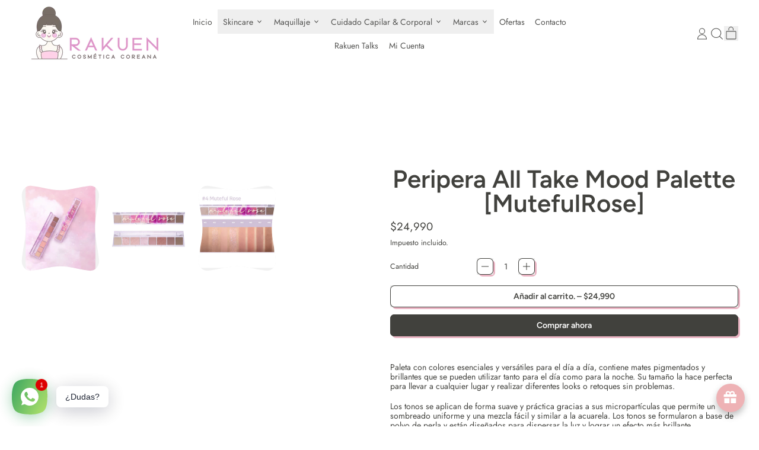

--- FILE ---
content_type: text/html; charset=utf-8
request_url: https://rakuencosmeticacoreana.cl/products/peripera-all-take-mood-palette-mutefulrose
body_size: 81719
content:
<!doctype html>
<html class="no-js" lang="es">
  <head>
 
<meta charset="utf-8">
    <meta http-equiv="X-UA-Compatible" content="IE=edge">
    <meta name="viewport" content="width=device-width,initial-scale=1">
    <meta name="theme-color" content="">
    <link rel="canonical" href="https://rakuencosmeticacoreana.cl/products/peripera-all-take-mood-palette-mutefulrose">
    <link rel="preconnect" href="https://cdn.shopify.com" crossorigin><link
        rel="icon"
        type="image/png"
        href="//rakuencosmeticacoreana.cl/cdn/shop/files/favicon-32x32_9b612084-9609-4994-acd5-8479d262130d.png?v=1740192740&width=32"
      ><link rel="preconnect" href="https://fonts.shopifycdn.com" crossorigin><title>
      Peripera All Take Mood Palette [MutefulRose]

        &ndash; Rakuen</title>

    
      <meta name="description" content="Paleta con colores esenciales y versátiles para el día a día, contiene mates pigmentados y brillantes que se pueden utilizar tanto para el día como para la noche. Su tamaño la hace perfecta para llevar a cualquier lugar y realizar diferentes looks o retoques sin problemas. Los tonos se aplican de forma suave y práctica gracias a sus mi...">
    


<meta property="og:site_name" content="Rakuen">
<meta property="og:url" content="https://rakuencosmeticacoreana.cl/products/peripera-all-take-mood-palette-mutefulrose">
<meta property="og:title" content="Peripera All Take Mood Palette [MutefulRose]">
<meta property="og:type" content="product">
<meta property="og:description" content="Paleta con colores esenciales y versátiles para el día a día, contiene mates pigmentados y brillantes que se pueden utilizar tanto para el día como para la noche. Su tamaño la hace perfecta para llevar a cualquier lugar y realizar diferentes looks o retoques sin problemas. Los tonos se aplican de forma suave y práctica gracias a sus mi..."><meta property="og:image" content="http://rakuencosmeticacoreana.cl/cdn/shop/products/998_95426fb3-0a00-4fac-afc0-3f3c5fcdb930.png?v=1740823839">
  <meta
    property="og:image:secure_url"
    content="https://rakuencosmeticacoreana.cl/cdn/shop/products/998_95426fb3-0a00-4fac-afc0-3f3c5fcdb930.png?v=1740823839"
  >
  <meta property="og:image:width" content="908">
  <meta property="og:image:height" content="998"><meta
    property="og:price:amount"
    content="24,990"
  >
  <meta property="og:price:currency" content="CLP"><meta name="twitter:card" content="summary_large_image">
<meta name="twitter:title" content="Peripera All Take Mood Palette [MutefulRose]">
<meta name="twitter:description" content="Paleta con colores esenciales y versátiles para el día a día, contiene mates pigmentados y brillantes que se pueden utilizar tanto para el día como para la noche. Su tamaño la hace perfecta para llevar a cualquier lugar y realizar diferentes looks o retoques sin problemas. Los tonos se aplican de forma suave y práctica gracias a sus mi...">

    <script async crossorigin fetchpriority="high" src="/cdn/shopifycloud/importmap-polyfill/es-modules-shim.2.4.0.js"></script>
<script type="esms-options">
      {
        "noLoadEventRetriggers": true
      }
    </script>

    <script type="importmap">
      {
        "imports": {
          "vendor": "//rakuencosmeticacoreana.cl/cdn/shop/t/47/assets/vendor.bundle.min.js?v=77486261865371124441761076222",
          "deferrable-data": "//rakuencosmeticacoreana.cl/cdn/shop/t/47/assets/deferrable-data.bundle.js?v=160370895301608380811761076215",
          "product": "//rakuencosmeticacoreana.cl/cdn/shop/t/47/assets/island-product.bundle.js?v=1029340326137444871761076218",
          "product-model": "//rakuencosmeticacoreana.cl/cdn/shop/t/47/assets/island-product-model.bundle.js?v=4401951654989154921761076218"
        }
      }
    </script>

    <script>window.performance && window.performance.mark && window.performance.mark('shopify.content_for_header.start');</script><meta name="google-site-verification" content="bVjm_jacTYlio1cGT1WogWL347v9lUSs5DxEJNROffw">
<meta name="facebook-domain-verification" content="kfodwjyltdr0f58tc1zwy3jpkls3hl">
<meta id="shopify-digital-wallet" name="shopify-digital-wallet" content="/63291293942/digital_wallets/dialog">
<link rel="alternate" type="application/json+oembed" href="https://rakuencosmeticacoreana.cl/products/peripera-all-take-mood-palette-mutefulrose.oembed">
<script async="async" src="/checkouts/internal/preloads.js?locale=es-CL"></script>
<script id="shopify-features" type="application/json">{"accessToken":"5083230a772b4747b5295061aa147e57","betas":["rich-media-storefront-analytics"],"domain":"rakuencosmeticacoreana.cl","predictiveSearch":true,"shopId":63291293942,"locale":"es"}</script>
<script>var Shopify = Shopify || {};
Shopify.shop = "rakuencosmeticacoreana.myshopify.com";
Shopify.locale = "es";
Shopify.currency = {"active":"CLP","rate":"1.0"};
Shopify.country = "CL";
Shopify.theme = {"name":"Copia actualizada de Shapes","id":153934528758,"schema_name":"Shapes","schema_version":"4.3.0","theme_store_id":1535,"role":"main"};
Shopify.theme.handle = "null";
Shopify.theme.style = {"id":null,"handle":null};
Shopify.cdnHost = "rakuencosmeticacoreana.cl/cdn";
Shopify.routes = Shopify.routes || {};
Shopify.routes.root = "/";</script>
<script type="module">!function(o){(o.Shopify=o.Shopify||{}).modules=!0}(window);</script>
<script>!function(o){function n(){var o=[];function n(){o.push(Array.prototype.slice.apply(arguments))}return n.q=o,n}var t=o.Shopify=o.Shopify||{};t.loadFeatures=n(),t.autoloadFeatures=n()}(window);</script>
<script id="shop-js-analytics" type="application/json">{"pageType":"product"}</script>
<script defer="defer" async type="module" src="//rakuencosmeticacoreana.cl/cdn/shopifycloud/shop-js/modules/v2/client.init-shop-cart-sync_CvZOh8Af.es.esm.js"></script>
<script defer="defer" async type="module" src="//rakuencosmeticacoreana.cl/cdn/shopifycloud/shop-js/modules/v2/chunk.common_3Rxs6Qxh.esm.js"></script>
<script type="module">
  await import("//rakuencosmeticacoreana.cl/cdn/shopifycloud/shop-js/modules/v2/client.init-shop-cart-sync_CvZOh8Af.es.esm.js");
await import("//rakuencosmeticacoreana.cl/cdn/shopifycloud/shop-js/modules/v2/chunk.common_3Rxs6Qxh.esm.js");

  window.Shopify.SignInWithShop?.initShopCartSync?.({"fedCMEnabled":true,"windoidEnabled":true});

</script>
<script id="__st">var __st={"a":63291293942,"offset":-10800,"reqid":"fd308e2d-4d9f-4075-b3a7-91ba21a19b62-1768745986","pageurl":"rakuencosmeticacoreana.cl\/products\/peripera-all-take-mood-palette-mutefulrose","u":"b1acbf2a57c5","p":"product","rtyp":"product","rid":7590277316854};</script>
<script>window.ShopifyPaypalV4VisibilityTracking = true;</script>
<script id="captcha-bootstrap">!function(){'use strict';const t='contact',e='account',n='new_comment',o=[[t,t],['blogs',n],['comments',n],[t,'customer']],c=[[e,'customer_login'],[e,'guest_login'],[e,'recover_customer_password'],[e,'create_customer']],r=t=>t.map((([t,e])=>`form[action*='/${t}']:not([data-nocaptcha='true']) input[name='form_type'][value='${e}']`)).join(','),a=t=>()=>t?[...document.querySelectorAll(t)].map((t=>t.form)):[];function s(){const t=[...o],e=r(t);return a(e)}const i='password',u='form_key',d=['recaptcha-v3-token','g-recaptcha-response','h-captcha-response',i],f=()=>{try{return window.sessionStorage}catch{return}},m='__shopify_v',_=t=>t.elements[u];function p(t,e,n=!1){try{const o=window.sessionStorage,c=JSON.parse(o.getItem(e)),{data:r}=function(t){const{data:e,action:n}=t;return t[m]||n?{data:e,action:n}:{data:t,action:n}}(c);for(const[e,n]of Object.entries(r))t.elements[e]&&(t.elements[e].value=n);n&&o.removeItem(e)}catch(o){console.error('form repopulation failed',{error:o})}}const l='form_type',E='cptcha';function T(t){t.dataset[E]=!0}const w=window,h=w.document,L='Shopify',v='ce_forms',y='captcha';let A=!1;((t,e)=>{const n=(g='f06e6c50-85a8-45c8-87d0-21a2b65856fe',I='https://cdn.shopify.com/shopifycloud/storefront-forms-hcaptcha/ce_storefront_forms_captcha_hcaptcha.v1.5.2.iife.js',D={infoText:'Protegido por hCaptcha',privacyText:'Privacidad',termsText:'Términos'},(t,e,n)=>{const o=w[L][v],c=o.bindForm;if(c)return c(t,g,e,D).then(n);var r;o.q.push([[t,g,e,D],n]),r=I,A||(h.body.append(Object.assign(h.createElement('script'),{id:'captcha-provider',async:!0,src:r})),A=!0)});var g,I,D;w[L]=w[L]||{},w[L][v]=w[L][v]||{},w[L][v].q=[],w[L][y]=w[L][y]||{},w[L][y].protect=function(t,e){n(t,void 0,e),T(t)},Object.freeze(w[L][y]),function(t,e,n,w,h,L){const[v,y,A,g]=function(t,e,n){const i=e?o:[],u=t?c:[],d=[...i,...u],f=r(d),m=r(i),_=r(d.filter((([t,e])=>n.includes(e))));return[a(f),a(m),a(_),s()]}(w,h,L),I=t=>{const e=t.target;return e instanceof HTMLFormElement?e:e&&e.form},D=t=>v().includes(t);t.addEventListener('submit',(t=>{const e=I(t);if(!e)return;const n=D(e)&&!e.dataset.hcaptchaBound&&!e.dataset.recaptchaBound,o=_(e),c=g().includes(e)&&(!o||!o.value);(n||c)&&t.preventDefault(),c&&!n&&(function(t){try{if(!f())return;!function(t){const e=f();if(!e)return;const n=_(t);if(!n)return;const o=n.value;o&&e.removeItem(o)}(t);const e=Array.from(Array(32),(()=>Math.random().toString(36)[2])).join('');!function(t,e){_(t)||t.append(Object.assign(document.createElement('input'),{type:'hidden',name:u})),t.elements[u].value=e}(t,e),function(t,e){const n=f();if(!n)return;const o=[...t.querySelectorAll(`input[type='${i}']`)].map((({name:t})=>t)),c=[...d,...o],r={};for(const[a,s]of new FormData(t).entries())c.includes(a)||(r[a]=s);n.setItem(e,JSON.stringify({[m]:1,action:t.action,data:r}))}(t,e)}catch(e){console.error('failed to persist form',e)}}(e),e.submit())}));const S=(t,e)=>{t&&!t.dataset[E]&&(n(t,e.some((e=>e===t))),T(t))};for(const o of['focusin','change'])t.addEventListener(o,(t=>{const e=I(t);D(e)&&S(e,y())}));const B=e.get('form_key'),M=e.get(l),P=B&&M;t.addEventListener('DOMContentLoaded',(()=>{const t=y();if(P)for(const e of t)e.elements[l].value===M&&p(e,B);[...new Set([...A(),...v().filter((t=>'true'===t.dataset.shopifyCaptcha))])].forEach((e=>S(e,t)))}))}(h,new URLSearchParams(w.location.search),n,t,e,['guest_login'])})(!0,!0)}();</script>
<script integrity="sha256-4kQ18oKyAcykRKYeNunJcIwy7WH5gtpwJnB7kiuLZ1E=" data-source-attribution="shopify.loadfeatures" defer="defer" src="//rakuencosmeticacoreana.cl/cdn/shopifycloud/storefront/assets/storefront/load_feature-a0a9edcb.js" crossorigin="anonymous"></script>
<script data-source-attribution="shopify.dynamic_checkout.dynamic.init">var Shopify=Shopify||{};Shopify.PaymentButton=Shopify.PaymentButton||{isStorefrontPortableWallets:!0,init:function(){window.Shopify.PaymentButton.init=function(){};var t=document.createElement("script");t.src="https://rakuencosmeticacoreana.cl/cdn/shopifycloud/portable-wallets/latest/portable-wallets.es.js",t.type="module",document.head.appendChild(t)}};
</script>
<script data-source-attribution="shopify.dynamic_checkout.buyer_consent">
  function portableWalletsHideBuyerConsent(e){var t=document.getElementById("shopify-buyer-consent"),n=document.getElementById("shopify-subscription-policy-button");t&&n&&(t.classList.add("hidden"),t.setAttribute("aria-hidden","true"),n.removeEventListener("click",e))}function portableWalletsShowBuyerConsent(e){var t=document.getElementById("shopify-buyer-consent"),n=document.getElementById("shopify-subscription-policy-button");t&&n&&(t.classList.remove("hidden"),t.removeAttribute("aria-hidden"),n.addEventListener("click",e))}window.Shopify?.PaymentButton&&(window.Shopify.PaymentButton.hideBuyerConsent=portableWalletsHideBuyerConsent,window.Shopify.PaymentButton.showBuyerConsent=portableWalletsShowBuyerConsent);
</script>
<script>
  function portableWalletsCleanup(e){e&&e.src&&console.error("Failed to load portable wallets script "+e.src);var t=document.querySelectorAll("shopify-accelerated-checkout .shopify-payment-button__skeleton, shopify-accelerated-checkout-cart .wallet-cart-button__skeleton"),e=document.getElementById("shopify-buyer-consent");for(let e=0;e<t.length;e++)t[e].remove();e&&e.remove()}function portableWalletsNotLoadedAsModule(e){e instanceof ErrorEvent&&"string"==typeof e.message&&e.message.includes("import.meta")&&"string"==typeof e.filename&&e.filename.includes("portable-wallets")&&(window.removeEventListener("error",portableWalletsNotLoadedAsModule),window.Shopify.PaymentButton.failedToLoad=e,"loading"===document.readyState?document.addEventListener("DOMContentLoaded",window.Shopify.PaymentButton.init):window.Shopify.PaymentButton.init())}window.addEventListener("error",portableWalletsNotLoadedAsModule);
</script>

<script type="module" src="https://rakuencosmeticacoreana.cl/cdn/shopifycloud/portable-wallets/latest/portable-wallets.es.js" onError="portableWalletsCleanup(this)" crossorigin="anonymous"></script>
<script nomodule>
  document.addEventListener("DOMContentLoaded", portableWalletsCleanup);
</script>

<link id="shopify-accelerated-checkout-styles" rel="stylesheet" media="screen" href="https://rakuencosmeticacoreana.cl/cdn/shopifycloud/portable-wallets/latest/accelerated-checkout-backwards-compat.css" crossorigin="anonymous">
<style id="shopify-accelerated-checkout-cart">
        #shopify-buyer-consent {
  margin-top: 1em;
  display: inline-block;
  width: 100%;
}

#shopify-buyer-consent.hidden {
  display: none;
}

#shopify-subscription-policy-button {
  background: none;
  border: none;
  padding: 0;
  text-decoration: underline;
  font-size: inherit;
  cursor: pointer;
}

#shopify-subscription-policy-button::before {
  box-shadow: none;
}

      </style>

<script>window.performance && window.performance.mark && window.performance.mark('shopify.content_for_header.end');</script>

    <link href="//rakuencosmeticacoreana.cl/cdn/shop/t/47/assets/base.bundle.css?v=115509051683494948741761076215" rel="stylesheet" type="text/css" media="all" />

    <script>
  window.THEMENAME = 'Shapes';
  window.THEMEVERSION = '1.0.1';

  document.documentElement.className = document.documentElement.className.replace('no-js', 'js');

  window.theme = {
    strings: {
      itemCountOne: "{{ count }} artículo",
      itemCountOther: "{{ count }} artículos",
      loading: "Cargando",
      addToCart: "Añadir al carrito.",
      preOrder: "Reservar",
      soldOut: "Agotado",
      unavailable: "No disponible",
      regularPrice: "Precio habitual",
      salePrice: "Precio de venta",
      sale: "Oferta",
      unitPrice: "Precio unitario",
      unitPriceSeparator: "por",
      cartEmpty: "Tu carrito está actualmente vacío.",
      cartCookies: "Habilita las cookies para usar el carro de compras",
      update: "Actualizar carro",
      quantity: "Cantidad",
      discountedTotal: "Total con descuento",
      regularTotal: "Total normal",
      priceColumn: "Consulta la sección \u0026#39;\u0026#39;Precio\u0026#39;\u0026#39; para conocer los detalles del descuento.",
      addingToCart: "Añadiendo",
      addedToCart: "Añadido al carrito.!",
      cartError: "Se ha producido un error al actualizar tu carrito de compras. Inténtalo de nuevo.",
      cartAddError: "Todos los {{ title }} están en el carrito."
    },
    routes: {
      root_url: "\/",
      cart_url: "\/cart",
      cart_add_url: "\/cart\/add",
      cart_change_url: "\/cart\/change",
      cart_update_url: "\/cart\/update",
      cart_clear_url: "\/cart\/clear",
      predictive_search_url: '/search/suggest'
    },
    moneyFormat: "${{amount_no_decimals}}",
    moneyWithCurrencyFormat: "${{amount_no_decimals}} CLP",
    cartItemCount: 0,
    settings: {
      cartType: "modal",
      openModalOnAddToCart: true,
      parallaxIntensity: 50
    },
    info: {
      name: 'Shapes',
    }
  };
</script>


    <script>
      document.documentElement.className =
        document.documentElement.className.replace('no-js', 'js');
    </script>

    <script>
      function debounce(fn, wait) {
        let t;
        return (...args) => {
          clearTimeout(t);
          t = setTimeout(() => fn.apply(this, args), wait);
        };
      }
    </script>

    <script src="//rakuencosmeticacoreana.cl/cdn/shop/t/47/assets/utils.js?v=32068786680498309641761076221" defer></script>

    

    

    <script>
      window.themeEventsDebugMode = false;
    </script>
    <script src="//rakuencosmeticacoreana.cl/cdn/shop/t/47/assets/theme-events.js?v=65979754177087071131761076221" async defer></script>

    <style>
      :root {
        --max-site-width: 1820px;
      }
    </style>

    <style data-shopify>
      @font-face {
  font-family: Jost;
  font-weight: 400;
  font-style: normal;
  font-display: swap;
  src: url("//rakuencosmeticacoreana.cl/cdn/fonts/jost/jost_n4.d47a1b6347ce4a4c9f437608011273009d91f2b7.woff2") format("woff2"),
       url("//rakuencosmeticacoreana.cl/cdn/fonts/jost/jost_n4.791c46290e672b3f85c3d1c651ef2efa3819eadd.woff") format("woff");
}

      @font-face {
  font-family: Figtree;
  font-weight: 600;
  font-style: normal;
  font-display: swap;
  src: url("//rakuencosmeticacoreana.cl/cdn/fonts/figtree/figtree_n6.9d1ea52bb49a0a86cfd1b0383d00f83d3fcc14de.woff2") format("woff2"),
       url("//rakuencosmeticacoreana.cl/cdn/fonts/figtree/figtree_n6.f0fcdea525a0e47b2ae4ab645832a8e8a96d31d3.woff") format("woff");
}

@font-face {
  font-family: Jost;
  font-weight: 700;
  font-style: normal;
  font-display: swap;
  src: url("//rakuencosmeticacoreana.cl/cdn/fonts/jost/jost_n7.921dc18c13fa0b0c94c5e2517ffe06139c3615a3.woff2") format("woff2"),
       url("//rakuencosmeticacoreana.cl/cdn/fonts/jost/jost_n7.cbfc16c98c1e195f46c536e775e4e959c5f2f22b.woff") format("woff");
}
@font-face {
  font-family: Jost;
  font-weight: 400;
  font-style: italic;
  font-display: swap;
  src: url("//rakuencosmeticacoreana.cl/cdn/fonts/jost/jost_i4.b690098389649750ada222b9763d55796c5283a5.woff2") format("woff2"),
       url("//rakuencosmeticacoreana.cl/cdn/fonts/jost/jost_i4.fd766415a47e50b9e391ae7ec04e2ae25e7e28b0.woff") format("woff");
}
@font-face {
  font-family: Jost;
  font-weight: 700;
  font-style: italic;
  font-display: swap;
  src: url("//rakuencosmeticacoreana.cl/cdn/fonts/jost/jost_i7.d8201b854e41e19d7ed9b1a31fe4fe71deea6d3f.woff2") format("woff2"),
       url("//rakuencosmeticacoreana.cl/cdn/fonts/jost/jost_i7.eae515c34e26b6c853efddc3fc0c552e0de63757.woff") format("woff");
}
@font-face {
  font-family: Jost;
  font-weight: 700;
  font-style: normal;
  font-display: swap;
  src: url("//rakuencosmeticacoreana.cl/cdn/fonts/jost/jost_n7.921dc18c13fa0b0c94c5e2517ffe06139c3615a3.woff2") format("woff2"),
       url("//rakuencosmeticacoreana.cl/cdn/fonts/jost/jost_n7.cbfc16c98c1e195f46c536e775e4e959c5f2f22b.woff") format("woff");
}
:root {
        --heading-font-stack: Figtree, sans-serif;
        --heading-font-weight: 600;
        --heading-font-style: normal;
        --heading-letterspacing: 0.0;
        --heading-capitalize: none;
        --main-font-stack: Jost, sans-serif;
        --main-font-weight: 400;
        --main-font-style: normal;
      }
    </style>
<style data-shopify>
  :root {
    --payment-button-height: 48px;
    --checkout-button-height: 48px;
    --section-x-padding: 1.25rem;
    --grid-gap: 1.25rem;
    --icon-thickness: 1.1;
    --header-height: 60px;
    --global-scrolling-items-speed-multiplier: 1;
    --transparent: transparent;

    --section-border-color: 0, 0, 0;
    --section-border-thickness: 0px;
    --shape-divider-offset: 2px;

    --button-border-radius: 0.5rem;
    --textarea-border-radius: 0.5rem;
    --button-border-width: 1px;
    --input-border-width: 1px;
    --button-shadow-border-width: 0;
    --button-text-transform: none;
    --button-drop-shadow-size:  3px;
    --button-drop-shadow-top-size: 3px;
    --button-drop-shadow-left-size: 3px;
    --button-hover-top-size: 3px;
    --button-hover-left-size: var(--button-drop-shadow-left-size);
    --button-shadow-display: block;
    --sticker-border-radius: 0;
    --sticker-border-width: 0;
    --sticker-shadow-border-width: var(--sticker-border-width);
    --sticker-text-transform: none;
    --sticker-drop-shadow-top-size: -0px;
    --sticker-drop-shadow-left-size: -0px;
    --sticker-drop-shadow-display: none;
    --card-border-radius: 2rem;
    --card-drop-shadow-size: 10px;
    --card-drop-shadow-top-size: 10px;
    --card-drop-shadow-left-size: 10px;
    --card-border-width: 0;
    --card-shadow-border-width: var(--card-border-width);
    --media-border-radius: 0.375rem;
    --media-drop-shadow-display: block;
    --media-drop-shadow-size: 13px;
    --media-drop-shadow-top-size: 13px;
    --media-drop-shadow-left-size: 0;
    --media-drop-shadow-size-half: 6.5px;
    --media-drop-shadow-top-size-half: 6.5px;
    --media-drop-shadow-left-size-half: 0;
    --media-border-width: 0;
    --media-shadow-border-width: 0;
    --heading-shadow-spread: 6px;
    --heading-stroke-thickness: 2px;
    --product-tiles-text-transform: none;
    --general-border-width: 1px;--chart-height: 0.5rem;--hover-effect-zoom-media: 1;
    --hover-effect-enlarge-shape: 1;
    --hover-effect-lift-shape: -1rem;
    --hover-effect-rotate-shape: 0deg;
  }

  

    :root,
    
    [data-color-scheme="scheme1"] {
      --color-scheme-text: 65, 65, 61;
      --color-scheme-text-contrast: 255, 255, 255;
      --color-scheme-background: 255, 255, 255;
      --color-scheme-accent-1: 239, 170, 176;
      --color-scheme-accent-1-contrast: 255, 255, 255;
      --color-scheme-accent-2: 75, 71, 68;
      --color-scheme-accent-2-contrast: 235, 221, 226;
      --color-scheme-card-text: 77, 73, 73;
      --color-scheme-card: 241, 241, 241;
      --color-scheme-gradient: ;
      --color-scheme-secondary-background: var(--color-scheme-background);
      --color-scheme-secondary-text: var(--color-scheme-text);
      --select-svg: 
      url("data:image/svg+xml,%3Csvg width='48' height='48' viewBox='0 0 48 48' fill='none' xmlns='http://www.w3.org/2000/svg'%3E%3Cpath d='M2 12L23.2826 36.0527C23.3724 36.1542 23.4826 36.2354 23.6062 36.291C23.7297 36.3467 23.8636 36.3755 23.999 36.3755C24.1345 36.3755 24.2684 36.3467 24.3919 36.291C24.5154 36.2354 24.6257 36.1542 24.7155 36.0527L46 12' stroke='%2341413d' stroke-width='1.1' stroke-linecap='round' stroke-linejoin='round' vector-effect='non-scaling-stroke'/%3E%3C/svg%3E%0A")
    ;
    }

    /* unique values for each scheme */
    :root {
      --color-scheme-scheme1-text: 65 65 61;
      --color-scheme-scheme1-text-contrast: 255, 255, 255;
      --color-scheme-scheme1-background: 255, 255, 255;
      --color-scheme-scheme1-accent-1: 239, 170, 176;
      --color-scheme-scheme1-accent-1-contrast: 255, 255, 255;
      --color-scheme-scheme1-accent-2: 75, 71, 68;
      --color-scheme-scheme1-accent-2-contrast: 235, 221, 226;
      --color-scheme-scheme1-card-text: 77, 73, 73;
      --color-scheme-scheme1-card: 241, 241, 241;
      --color-scheme-scheme1-gradient: ;
      --color-scheme-scheme1-secondary-background: var(--color-scheme-background);
      --color-scheme-scheme1-secondary-text: var(--color-scheme-text);
      --color-scheme-scheme1-select-svg: 
      url("data:image/svg+xml,%3Csvg width='48' height='48' viewBox='0 0 48 48' fill='none' xmlns='http://www.w3.org/2000/svg'%3E%3Cpath d='M2 12L23.2826 36.0527C23.3724 36.1542 23.4826 36.2354 23.6062 36.291C23.7297 36.3467 23.8636 36.3755 23.999 36.3755C24.1345 36.3755 24.2684 36.3467 24.3919 36.291C24.5154 36.2354 24.6257 36.1542 24.7155 36.0527L46 12' stroke='%2341413d' stroke-width='1.1' stroke-linecap='round' stroke-linejoin='round' vector-effect='non-scaling-stroke'/%3E%3C/svg%3E%0A")
    ;
    }

    
    [data-color-scheme="scheme2"] {
      --color-scheme-text: 84, 84, 82;
      --color-scheme-text-contrast: 255, 254, 252;
      --color-scheme-background: 255, 255, 255;
      --color-scheme-accent-1: 224, 224, 229;
      --color-scheme-accent-1-contrast: 78, 78, 80;
      --color-scheme-accent-2: 184, 184, 185;
      --color-scheme-accent-2-contrast: 255, 255, 255;
      --color-scheme-card-text: 84, 84, 82;
      --color-scheme-card: 255, 255, 255;
      --color-scheme-gradient: ;
      --color-scheme-secondary-background: var(--color-scheme-background);
      --color-scheme-secondary-text: var(--color-scheme-text);
      --select-svg: 
      url("data:image/svg+xml,%3Csvg width='48' height='48' viewBox='0 0 48 48' fill='none' xmlns='http://www.w3.org/2000/svg'%3E%3Cpath d='M2 12L23.2826 36.0527C23.3724 36.1542 23.4826 36.2354 23.6062 36.291C23.7297 36.3467 23.8636 36.3755 23.999 36.3755C24.1345 36.3755 24.2684 36.3467 24.3919 36.291C24.5154 36.2354 24.6257 36.1542 24.7155 36.0527L46 12' stroke='%23545452' stroke-width='1.1' stroke-linecap='round' stroke-linejoin='round' vector-effect='non-scaling-stroke'/%3E%3C/svg%3E%0A")
    ;
    }

    /* unique values for each scheme */
    :root {
      --color-scheme-scheme2-text: 84 84 82;
      --color-scheme-scheme2-text-contrast: 255, 254, 252;
      --color-scheme-scheme2-background: 255, 255, 255;
      --color-scheme-scheme2-accent-1: 224, 224, 229;
      --color-scheme-scheme2-accent-1-contrast: 78, 78, 80;
      --color-scheme-scheme2-accent-2: 184, 184, 185;
      --color-scheme-scheme2-accent-2-contrast: 255, 255, 255;
      --color-scheme-scheme2-card-text: 84, 84, 82;
      --color-scheme-scheme2-card: 255, 255, 255;
      --color-scheme-scheme2-gradient: ;
      --color-scheme-scheme2-secondary-background: var(--color-scheme-background);
      --color-scheme-scheme2-secondary-text: var(--color-scheme-text);
      --color-scheme-scheme2-select-svg: 
      url("data:image/svg+xml,%3Csvg width='48' height='48' viewBox='0 0 48 48' fill='none' xmlns='http://www.w3.org/2000/svg'%3E%3Cpath d='M2 12L23.2826 36.0527C23.3724 36.1542 23.4826 36.2354 23.6062 36.291C23.7297 36.3467 23.8636 36.3755 23.999 36.3755C24.1345 36.3755 24.2684 36.3467 24.3919 36.291C24.5154 36.2354 24.6257 36.1542 24.7155 36.0527L46 12' stroke='%23545452' stroke-width='1.1' stroke-linecap='round' stroke-linejoin='round' vector-effect='non-scaling-stroke'/%3E%3C/svg%3E%0A")
    ;
    }

    
    [data-color-scheme="scheme3"] {
      --color-scheme-text: 100, 97, 97;
      --color-scheme-text-contrast: 255, 255, 255;
      --color-scheme-background: 250, 250, 250;
      --color-scheme-accent-1: 239, 170, 176;
      --color-scheme-accent-1-contrast: 255, 255, 255;
      --color-scheme-accent-2: 244, 197, 202;
      --color-scheme-accent-2-contrast: 255, 253, 253;
      --color-scheme-card-text: 75, 71, 68;
      --color-scheme-card: 255, 255, 255;
      --color-scheme-gradient: ;
      --color-scheme-secondary-background: var(--color-scheme-background);
      --color-scheme-secondary-text: var(--color-scheme-text);
      --select-svg: 
      url("data:image/svg+xml,%3Csvg width='48' height='48' viewBox='0 0 48 48' fill='none' xmlns='http://www.w3.org/2000/svg'%3E%3Cpath d='M2 12L23.2826 36.0527C23.3724 36.1542 23.4826 36.2354 23.6062 36.291C23.7297 36.3467 23.8636 36.3755 23.999 36.3755C24.1345 36.3755 24.2684 36.3467 24.3919 36.291C24.5154 36.2354 24.6257 36.1542 24.7155 36.0527L46 12' stroke='%23646161' stroke-width='1.1' stroke-linecap='round' stroke-linejoin='round' vector-effect='non-scaling-stroke'/%3E%3C/svg%3E%0A")
    ;
    }

    /* unique values for each scheme */
    :root {
      --color-scheme-scheme3-text: 100 97 97;
      --color-scheme-scheme3-text-contrast: 255, 255, 255;
      --color-scheme-scheme3-background: 250, 250, 250;
      --color-scheme-scheme3-accent-1: 239, 170, 176;
      --color-scheme-scheme3-accent-1-contrast: 255, 255, 255;
      --color-scheme-scheme3-accent-2: 244, 197, 202;
      --color-scheme-scheme3-accent-2-contrast: 255, 253, 253;
      --color-scheme-scheme3-card-text: 75, 71, 68;
      --color-scheme-scheme3-card: 255, 255, 255;
      --color-scheme-scheme3-gradient: ;
      --color-scheme-scheme3-secondary-background: var(--color-scheme-background);
      --color-scheme-scheme3-secondary-text: var(--color-scheme-text);
      --color-scheme-scheme3-select-svg: 
      url("data:image/svg+xml,%3Csvg width='48' height='48' viewBox='0 0 48 48' fill='none' xmlns='http://www.w3.org/2000/svg'%3E%3Cpath d='M2 12L23.2826 36.0527C23.3724 36.1542 23.4826 36.2354 23.6062 36.291C23.7297 36.3467 23.8636 36.3755 23.999 36.3755C24.1345 36.3755 24.2684 36.3467 24.3919 36.291C24.5154 36.2354 24.6257 36.1542 24.7155 36.0527L46 12' stroke='%23646161' stroke-width='1.1' stroke-linecap='round' stroke-linejoin='round' vector-effect='non-scaling-stroke'/%3E%3C/svg%3E%0A")
    ;
    }

    
    [data-color-scheme="scheme4"] {
      --color-scheme-text: 255, 255, 255;
      --color-scheme-text-contrast: 214, 171, 196;
      --color-scheme-background: 234, 180, 195;
      --color-scheme-accent-1: 255, 255, 244;
      --color-scheme-accent-1-contrast: 81, 81, 81;
      --color-scheme-accent-2: 81, 81, 81;
      --color-scheme-accent-2-contrast: 234, 224, 230;
      --color-scheme-card-text: 81, 81, 81;
      --color-scheme-card: 241, 235, 236;
      --color-scheme-gradient: ;
      --color-scheme-secondary-background: var(--color-scheme-background);
      --color-scheme-secondary-text: var(--color-scheme-text);
      --select-svg: 
      url("data:image/svg+xml,%3Csvg width='48' height='48' viewBox='0 0 48 48' fill='none' xmlns='http://www.w3.org/2000/svg'%3E%3Cpath d='M2 12L23.2826 36.0527C23.3724 36.1542 23.4826 36.2354 23.6062 36.291C23.7297 36.3467 23.8636 36.3755 23.999 36.3755C24.1345 36.3755 24.2684 36.3467 24.3919 36.291C24.5154 36.2354 24.6257 36.1542 24.7155 36.0527L46 12' stroke='%23ffffff' stroke-width='1.1' stroke-linecap='round' stroke-linejoin='round' vector-effect='non-scaling-stroke'/%3E%3C/svg%3E%0A")
    ;
    }

    /* unique values for each scheme */
    :root {
      --color-scheme-scheme4-text: 255 255 255;
      --color-scheme-scheme4-text-contrast: 214, 171, 196;
      --color-scheme-scheme4-background: 234, 180, 195;
      --color-scheme-scheme4-accent-1: 255, 255, 244;
      --color-scheme-scheme4-accent-1-contrast: 81, 81, 81;
      --color-scheme-scheme4-accent-2: 81, 81, 81;
      --color-scheme-scheme4-accent-2-contrast: 234, 224, 230;
      --color-scheme-scheme4-card-text: 81, 81, 81;
      --color-scheme-scheme4-card: 241, 235, 236;
      --color-scheme-scheme4-gradient: ;
      --color-scheme-scheme4-secondary-background: var(--color-scheme-background);
      --color-scheme-scheme4-secondary-text: var(--color-scheme-text);
      --color-scheme-scheme4-select-svg: 
      url("data:image/svg+xml,%3Csvg width='48' height='48' viewBox='0 0 48 48' fill='none' xmlns='http://www.w3.org/2000/svg'%3E%3Cpath d='M2 12L23.2826 36.0527C23.3724 36.1542 23.4826 36.2354 23.6062 36.291C23.7297 36.3467 23.8636 36.3755 23.999 36.3755C24.1345 36.3755 24.2684 36.3467 24.3919 36.291C24.5154 36.2354 24.6257 36.1542 24.7155 36.0527L46 12' stroke='%23ffffff' stroke-width='1.1' stroke-linecap='round' stroke-linejoin='round' vector-effect='non-scaling-stroke'/%3E%3C/svg%3E%0A")
    ;
    }

    
    [data-color-scheme="scheme5"] {
      --color-scheme-text: 255, 255, 255;
      --color-scheme-text-contrast: 0, 0, 0;
      --color-scheme-background: 239, 170, 176;
      --color-scheme-accent-1: 255, 255, 255;
      --color-scheme-accent-1-contrast: 239, 170, 176;
      --color-scheme-accent-2: 0, 0, 0;
      --color-scheme-accent-2-contrast: 255, 255, 255;
      --color-scheme-card-text: 255, 255, 255;
      --color-scheme-card: 0, 0, 0;
      --color-scheme-gradient: ;
      --color-scheme-secondary-background: var(--color-scheme-background);
      --color-scheme-secondary-text: var(--color-scheme-text);
      --select-svg: 
      url("data:image/svg+xml,%3Csvg width='48' height='48' viewBox='0 0 48 48' fill='none' xmlns='http://www.w3.org/2000/svg'%3E%3Cpath d='M2 12L23.2826 36.0527C23.3724 36.1542 23.4826 36.2354 23.6062 36.291C23.7297 36.3467 23.8636 36.3755 23.999 36.3755C24.1345 36.3755 24.2684 36.3467 24.3919 36.291C24.5154 36.2354 24.6257 36.1542 24.7155 36.0527L46 12' stroke='%23ffffff' stroke-width='1.1' stroke-linecap='round' stroke-linejoin='round' vector-effect='non-scaling-stroke'/%3E%3C/svg%3E%0A")
    ;
    }

    /* unique values for each scheme */
    :root {
      --color-scheme-scheme5-text: 255 255 255;
      --color-scheme-scheme5-text-contrast: 0, 0, 0;
      --color-scheme-scheme5-background: 239, 170, 176;
      --color-scheme-scheme5-accent-1: 255, 255, 255;
      --color-scheme-scheme5-accent-1-contrast: 239, 170, 176;
      --color-scheme-scheme5-accent-2: 0, 0, 0;
      --color-scheme-scheme5-accent-2-contrast: 255, 255, 255;
      --color-scheme-scheme5-card-text: 255, 255, 255;
      --color-scheme-scheme5-card: 0, 0, 0;
      --color-scheme-scheme5-gradient: ;
      --color-scheme-scheme5-secondary-background: var(--color-scheme-background);
      --color-scheme-scheme5-secondary-text: var(--color-scheme-text);
      --color-scheme-scheme5-select-svg: 
      url("data:image/svg+xml,%3Csvg width='48' height='48' viewBox='0 0 48 48' fill='none' xmlns='http://www.w3.org/2000/svg'%3E%3Cpath d='M2 12L23.2826 36.0527C23.3724 36.1542 23.4826 36.2354 23.6062 36.291C23.7297 36.3467 23.8636 36.3755 23.999 36.3755C24.1345 36.3755 24.2684 36.3467 24.3919 36.291C24.5154 36.2354 24.6257 36.1542 24.7155 36.0527L46 12' stroke='%23ffffff' stroke-width='1.1' stroke-linecap='round' stroke-linejoin='round' vector-effect='non-scaling-stroke'/%3E%3C/svg%3E%0A")
    ;
    }

    
    [data-color-scheme="scheme6"] {
      --color-scheme-text: 65, 65, 61;
      --color-scheme-text-contrast: 255, 255, 255;
      --color-scheme-background: 255, 240, 244;
      --color-scheme-accent-1: 0, 0, 0;
      --color-scheme-accent-1-contrast: 255, 255, 255;
      --color-scheme-accent-2: 255, 255, 255;
      --color-scheme-accent-2-contrast: 0, 0, 0;
      --color-scheme-card-text: 101, 99, 99;
      --color-scheme-card: 255, 240, 244;
      --color-scheme-gradient: ;
      --color-scheme-secondary-background: var(--color-scheme-background);
      --color-scheme-secondary-text: var(--color-scheme-text);
      --select-svg: 
      url("data:image/svg+xml,%3Csvg width='48' height='48' viewBox='0 0 48 48' fill='none' xmlns='http://www.w3.org/2000/svg'%3E%3Cpath d='M2 12L23.2826 36.0527C23.3724 36.1542 23.4826 36.2354 23.6062 36.291C23.7297 36.3467 23.8636 36.3755 23.999 36.3755C24.1345 36.3755 24.2684 36.3467 24.3919 36.291C24.5154 36.2354 24.6257 36.1542 24.7155 36.0527L46 12' stroke='%2341413d' stroke-width='1.1' stroke-linecap='round' stroke-linejoin='round' vector-effect='non-scaling-stroke'/%3E%3C/svg%3E%0A")
    ;
    }

    /* unique values for each scheme */
    :root {
      --color-scheme-scheme6-text: 65 65 61;
      --color-scheme-scheme6-text-contrast: 255, 255, 255;
      --color-scheme-scheme6-background: 255, 240, 244;
      --color-scheme-scheme6-accent-1: 0, 0, 0;
      --color-scheme-scheme6-accent-1-contrast: 255, 255, 255;
      --color-scheme-scheme6-accent-2: 255, 255, 255;
      --color-scheme-scheme6-accent-2-contrast: 0, 0, 0;
      --color-scheme-scheme6-card-text: 101, 99, 99;
      --color-scheme-scheme6-card: 255, 240, 244;
      --color-scheme-scheme6-gradient: ;
      --color-scheme-scheme6-secondary-background: var(--color-scheme-background);
      --color-scheme-scheme6-secondary-text: var(--color-scheme-text);
      --color-scheme-scheme6-select-svg: 
      url("data:image/svg+xml,%3Csvg width='48' height='48' viewBox='0 0 48 48' fill='none' xmlns='http://www.w3.org/2000/svg'%3E%3Cpath d='M2 12L23.2826 36.0527C23.3724 36.1542 23.4826 36.2354 23.6062 36.291C23.7297 36.3467 23.8636 36.3755 23.999 36.3755C24.1345 36.3755 24.2684 36.3467 24.3919 36.291C24.5154 36.2354 24.6257 36.1542 24.7155 36.0527L46 12' stroke='%2341413d' stroke-width='1.1' stroke-linecap='round' stroke-linejoin='round' vector-effect='non-scaling-stroke'/%3E%3C/svg%3E%0A")
    ;
    }

    
    [data-color-scheme="scheme-2f8cbe54-cd3a-4368-81c9-15e44a2bb84c"] {
      --color-scheme-text: 65, 65, 61;
      --color-scheme-text-contrast: 255, 255, 255;
      --color-scheme-background: 255, 240, 244;
      --color-scheme-accent-1: 239, 170, 176;
      --color-scheme-accent-1-contrast: 255, 255, 255;
      --color-scheme-accent-2: 75, 71, 68;
      --color-scheme-accent-2-contrast: 235, 221, 226;
      --color-scheme-card-text: 82, 77, 77;
      --color-scheme-card: 255, 255, 255;
      --color-scheme-gradient: ;
      --color-scheme-secondary-background: var(--color-scheme-background);
      --color-scheme-secondary-text: var(--color-scheme-text);
      --select-svg: 
      url("data:image/svg+xml,%3Csvg width='48' height='48' viewBox='0 0 48 48' fill='none' xmlns='http://www.w3.org/2000/svg'%3E%3Cpath d='M2 12L23.2826 36.0527C23.3724 36.1542 23.4826 36.2354 23.6062 36.291C23.7297 36.3467 23.8636 36.3755 23.999 36.3755C24.1345 36.3755 24.2684 36.3467 24.3919 36.291C24.5154 36.2354 24.6257 36.1542 24.7155 36.0527L46 12' stroke='%2341413d' stroke-width='1.1' stroke-linecap='round' stroke-linejoin='round' vector-effect='non-scaling-stroke'/%3E%3C/svg%3E%0A")
    ;
    }

    /* unique values for each scheme */
    :root {
      --color-scheme-scheme-2f8cbe54-cd3a-4368-81c9-15e44a2bb84c-text: 65 65 61;
      --color-scheme-scheme-2f8cbe54-cd3a-4368-81c9-15e44a2bb84c-text-contrast: 255, 255, 255;
      --color-scheme-scheme-2f8cbe54-cd3a-4368-81c9-15e44a2bb84c-background: 255, 240, 244;
      --color-scheme-scheme-2f8cbe54-cd3a-4368-81c9-15e44a2bb84c-accent-1: 239, 170, 176;
      --color-scheme-scheme-2f8cbe54-cd3a-4368-81c9-15e44a2bb84c-accent-1-contrast: 255, 255, 255;
      --color-scheme-scheme-2f8cbe54-cd3a-4368-81c9-15e44a2bb84c-accent-2: 75, 71, 68;
      --color-scheme-scheme-2f8cbe54-cd3a-4368-81c9-15e44a2bb84c-accent-2-contrast: 235, 221, 226;
      --color-scheme-scheme-2f8cbe54-cd3a-4368-81c9-15e44a2bb84c-card-text: 82, 77, 77;
      --color-scheme-scheme-2f8cbe54-cd3a-4368-81c9-15e44a2bb84c-card: 255, 255, 255;
      --color-scheme-scheme-2f8cbe54-cd3a-4368-81c9-15e44a2bb84c-gradient: ;
      --color-scheme-scheme-2f8cbe54-cd3a-4368-81c9-15e44a2bb84c-secondary-background: var(--color-scheme-background);
      --color-scheme-scheme-2f8cbe54-cd3a-4368-81c9-15e44a2bb84c-secondary-text: var(--color-scheme-text);
      --color-scheme-scheme-2f8cbe54-cd3a-4368-81c9-15e44a2bb84c-select-svg: 
      url("data:image/svg+xml,%3Csvg width='48' height='48' viewBox='0 0 48 48' fill='none' xmlns='http://www.w3.org/2000/svg'%3E%3Cpath d='M2 12L23.2826 36.0527C23.3724 36.1542 23.4826 36.2354 23.6062 36.291C23.7297 36.3467 23.8636 36.3755 23.999 36.3755C24.1345 36.3755 24.2684 36.3467 24.3919 36.291C24.5154 36.2354 24.6257 36.1542 24.7155 36.0527L46 12' stroke='%2341413d' stroke-width='1.1' stroke-linecap='round' stroke-linejoin='round' vector-effect='non-scaling-stroke'/%3E%3C/svg%3E%0A")
    ;
    }

    
    [data-color-scheme="scheme-1cd49d87-698d-4caa-a7f1-14a52df6dcaf"] {
      --color-scheme-text: 130, 128, 123;
      --color-scheme-text-contrast: 255, 255, 255;
      --color-scheme-background: 250, 250, 250;
      --color-scheme-accent-1: 234, 180, 195;
      --color-scheme-accent-1-contrast: 255, 255, 255;
      --color-scheme-accent-2: 52, 35, 41;
      --color-scheme-accent-2-contrast: 244, 239, 242;
      --color-scheme-card-text: 75, 71, 68;
      --color-scheme-card: 255, 255, 255;
      --color-scheme-gradient: ;
      --color-scheme-secondary-background: var(--color-scheme-background);
      --color-scheme-secondary-text: var(--color-scheme-text);
      --select-svg: 
      url("data:image/svg+xml,%3Csvg width='48' height='48' viewBox='0 0 48 48' fill='none' xmlns='http://www.w3.org/2000/svg'%3E%3Cpath d='M2 12L23.2826 36.0527C23.3724 36.1542 23.4826 36.2354 23.6062 36.291C23.7297 36.3467 23.8636 36.3755 23.999 36.3755C24.1345 36.3755 24.2684 36.3467 24.3919 36.291C24.5154 36.2354 24.6257 36.1542 24.7155 36.0527L46 12' stroke='%2382807b' stroke-width='1.1' stroke-linecap='round' stroke-linejoin='round' vector-effect='non-scaling-stroke'/%3E%3C/svg%3E%0A")
    ;
    }

    /* unique values for each scheme */
    :root {
      --color-scheme-scheme-1cd49d87-698d-4caa-a7f1-14a52df6dcaf-text: 130 128 123;
      --color-scheme-scheme-1cd49d87-698d-4caa-a7f1-14a52df6dcaf-text-contrast: 255, 255, 255;
      --color-scheme-scheme-1cd49d87-698d-4caa-a7f1-14a52df6dcaf-background: 250, 250, 250;
      --color-scheme-scheme-1cd49d87-698d-4caa-a7f1-14a52df6dcaf-accent-1: 234, 180, 195;
      --color-scheme-scheme-1cd49d87-698d-4caa-a7f1-14a52df6dcaf-accent-1-contrast: 255, 255, 255;
      --color-scheme-scheme-1cd49d87-698d-4caa-a7f1-14a52df6dcaf-accent-2: 52, 35, 41;
      --color-scheme-scheme-1cd49d87-698d-4caa-a7f1-14a52df6dcaf-accent-2-contrast: 244, 239, 242;
      --color-scheme-scheme-1cd49d87-698d-4caa-a7f1-14a52df6dcaf-card-text: 75, 71, 68;
      --color-scheme-scheme-1cd49d87-698d-4caa-a7f1-14a52df6dcaf-card: 255, 255, 255;
      --color-scheme-scheme-1cd49d87-698d-4caa-a7f1-14a52df6dcaf-gradient: ;
      --color-scheme-scheme-1cd49d87-698d-4caa-a7f1-14a52df6dcaf-secondary-background: var(--color-scheme-background);
      --color-scheme-scheme-1cd49d87-698d-4caa-a7f1-14a52df6dcaf-secondary-text: var(--color-scheme-text);
      --color-scheme-scheme-1cd49d87-698d-4caa-a7f1-14a52df6dcaf-select-svg: 
      url("data:image/svg+xml,%3Csvg width='48' height='48' viewBox='0 0 48 48' fill='none' xmlns='http://www.w3.org/2000/svg'%3E%3Cpath d='M2 12L23.2826 36.0527C23.3724 36.1542 23.4826 36.2354 23.6062 36.291C23.7297 36.3467 23.8636 36.3755 23.999 36.3755C24.1345 36.3755 24.2684 36.3467 24.3919 36.291C24.5154 36.2354 24.6257 36.1542 24.7155 36.0527L46 12' stroke='%2382807b' stroke-width='1.1' stroke-linecap='round' stroke-linejoin='round' vector-effect='non-scaling-stroke'/%3E%3C/svg%3E%0A")
    ;
    }

    
    [data-color-scheme="scheme-9af5881d-d3cc-4fc6-8db5-833a6556afa6"] {
      --color-scheme-text: 86, 82, 82;
      --color-scheme-text-contrast: 255, 255, 255;
      --color-scheme-background: 244, 221, 137;
      --color-scheme-accent-1: 239, 170, 176;
      --color-scheme-accent-1-contrast: 255, 255, 255;
      --color-scheme-accent-2: 239, 170, 176;
      --color-scheme-accent-2-contrast: 255, 255, 255;
      --color-scheme-card-text: 129, 112, 121;
      --color-scheme-card: 243, 243, 255;
      --color-scheme-gradient: ;
      --color-scheme-secondary-background: var(--color-scheme-background);
      --color-scheme-secondary-text: var(--color-scheme-text);
      --select-svg: 
      url("data:image/svg+xml,%3Csvg width='48' height='48' viewBox='0 0 48 48' fill='none' xmlns='http://www.w3.org/2000/svg'%3E%3Cpath d='M2 12L23.2826 36.0527C23.3724 36.1542 23.4826 36.2354 23.6062 36.291C23.7297 36.3467 23.8636 36.3755 23.999 36.3755C24.1345 36.3755 24.2684 36.3467 24.3919 36.291C24.5154 36.2354 24.6257 36.1542 24.7155 36.0527L46 12' stroke='%23565252' stroke-width='1.1' stroke-linecap='round' stroke-linejoin='round' vector-effect='non-scaling-stroke'/%3E%3C/svg%3E%0A")
    ;
    }

    /* unique values for each scheme */
    :root {
      --color-scheme-scheme-9af5881d-d3cc-4fc6-8db5-833a6556afa6-text: 86 82 82;
      --color-scheme-scheme-9af5881d-d3cc-4fc6-8db5-833a6556afa6-text-contrast: 255, 255, 255;
      --color-scheme-scheme-9af5881d-d3cc-4fc6-8db5-833a6556afa6-background: 244, 221, 137;
      --color-scheme-scheme-9af5881d-d3cc-4fc6-8db5-833a6556afa6-accent-1: 239, 170, 176;
      --color-scheme-scheme-9af5881d-d3cc-4fc6-8db5-833a6556afa6-accent-1-contrast: 255, 255, 255;
      --color-scheme-scheme-9af5881d-d3cc-4fc6-8db5-833a6556afa6-accent-2: 239, 170, 176;
      --color-scheme-scheme-9af5881d-d3cc-4fc6-8db5-833a6556afa6-accent-2-contrast: 255, 255, 255;
      --color-scheme-scheme-9af5881d-d3cc-4fc6-8db5-833a6556afa6-card-text: 129, 112, 121;
      --color-scheme-scheme-9af5881d-d3cc-4fc6-8db5-833a6556afa6-card: 243, 243, 255;
      --color-scheme-scheme-9af5881d-d3cc-4fc6-8db5-833a6556afa6-gradient: ;
      --color-scheme-scheme-9af5881d-d3cc-4fc6-8db5-833a6556afa6-secondary-background: var(--color-scheme-background);
      --color-scheme-scheme-9af5881d-d3cc-4fc6-8db5-833a6556afa6-secondary-text: var(--color-scheme-text);
      --color-scheme-scheme-9af5881d-d3cc-4fc6-8db5-833a6556afa6-select-svg: 
      url("data:image/svg+xml,%3Csvg width='48' height='48' viewBox='0 0 48 48' fill='none' xmlns='http://www.w3.org/2000/svg'%3E%3Cpath d='M2 12L23.2826 36.0527C23.3724 36.1542 23.4826 36.2354 23.6062 36.291C23.7297 36.3467 23.8636 36.3755 23.999 36.3755C24.1345 36.3755 24.2684 36.3467 24.3919 36.291C24.5154 36.2354 24.6257 36.1542 24.7155 36.0527L46 12' stroke='%23565252' stroke-width='1.1' stroke-linecap='round' stroke-linejoin='round' vector-effect='non-scaling-stroke'/%3E%3C/svg%3E%0A")
    ;
    }

    
    [data-color-scheme="scheme-5646f8aa-8fc1-4513-8661-25dbf65f1c3f"] {
      --color-scheme-text: 65, 65, 61;
      --color-scheme-text-contrast: 255, 255, 255;
      --color-scheme-background: 214, 237, 250;
      --color-scheme-accent-1: 239, 170, 176;
      --color-scheme-accent-1-contrast: 255, 255, 255;
      --color-scheme-accent-2: 75, 71, 68;
      --color-scheme-accent-2-contrast: 235, 221, 226;
      --color-scheme-card-text: 77, 73, 73;
      --color-scheme-card: 241, 241, 241;
      --color-scheme-gradient: ;
      --color-scheme-secondary-background: var(--color-scheme-background);
      --color-scheme-secondary-text: var(--color-scheme-text);
      --select-svg: 
      url("data:image/svg+xml,%3Csvg width='48' height='48' viewBox='0 0 48 48' fill='none' xmlns='http://www.w3.org/2000/svg'%3E%3Cpath d='M2 12L23.2826 36.0527C23.3724 36.1542 23.4826 36.2354 23.6062 36.291C23.7297 36.3467 23.8636 36.3755 23.999 36.3755C24.1345 36.3755 24.2684 36.3467 24.3919 36.291C24.5154 36.2354 24.6257 36.1542 24.7155 36.0527L46 12' stroke='%2341413d' stroke-width='1.1' stroke-linecap='round' stroke-linejoin='round' vector-effect='non-scaling-stroke'/%3E%3C/svg%3E%0A")
    ;
    }

    /* unique values for each scheme */
    :root {
      --color-scheme-scheme-5646f8aa-8fc1-4513-8661-25dbf65f1c3f-text: 65 65 61;
      --color-scheme-scheme-5646f8aa-8fc1-4513-8661-25dbf65f1c3f-text-contrast: 255, 255, 255;
      --color-scheme-scheme-5646f8aa-8fc1-4513-8661-25dbf65f1c3f-background: 214, 237, 250;
      --color-scheme-scheme-5646f8aa-8fc1-4513-8661-25dbf65f1c3f-accent-1: 239, 170, 176;
      --color-scheme-scheme-5646f8aa-8fc1-4513-8661-25dbf65f1c3f-accent-1-contrast: 255, 255, 255;
      --color-scheme-scheme-5646f8aa-8fc1-4513-8661-25dbf65f1c3f-accent-2: 75, 71, 68;
      --color-scheme-scheme-5646f8aa-8fc1-4513-8661-25dbf65f1c3f-accent-2-contrast: 235, 221, 226;
      --color-scheme-scheme-5646f8aa-8fc1-4513-8661-25dbf65f1c3f-card-text: 77, 73, 73;
      --color-scheme-scheme-5646f8aa-8fc1-4513-8661-25dbf65f1c3f-card: 241, 241, 241;
      --color-scheme-scheme-5646f8aa-8fc1-4513-8661-25dbf65f1c3f-gradient: ;
      --color-scheme-scheme-5646f8aa-8fc1-4513-8661-25dbf65f1c3f-secondary-background: var(--color-scheme-background);
      --color-scheme-scheme-5646f8aa-8fc1-4513-8661-25dbf65f1c3f-secondary-text: var(--color-scheme-text);
      --color-scheme-scheme-5646f8aa-8fc1-4513-8661-25dbf65f1c3f-select-svg: 
      url("data:image/svg+xml,%3Csvg width='48' height='48' viewBox='0 0 48 48' fill='none' xmlns='http://www.w3.org/2000/svg'%3E%3Cpath d='M2 12L23.2826 36.0527C23.3724 36.1542 23.4826 36.2354 23.6062 36.291C23.7297 36.3467 23.8636 36.3755 23.999 36.3755C24.1345 36.3755 24.2684 36.3467 24.3919 36.291C24.5154 36.2354 24.6257 36.1542 24.7155 36.0527L46 12' stroke='%2341413d' stroke-width='1.1' stroke-linecap='round' stroke-linejoin='round' vector-effect='non-scaling-stroke'/%3E%3C/svg%3E%0A")
    ;
    }

    
    [data-color-scheme="scheme-aab74736-ad82-469a-89b2-603df0491a3c"] {
      --color-scheme-text: 65, 65, 61;
      --color-scheme-text-contrast: 255, 255, 255;
      --color-scheme-background: 255, 240, 244;
      --color-scheme-accent-1: 235, 205, 126;
      --color-scheme-accent-1-contrast: 255, 255, 255;
      --color-scheme-accent-2: 240, 216, 153;
      --color-scheme-accent-2-contrast: 255, 255, 255;
      --color-scheme-card-text: 77, 73, 73;
      --color-scheme-card: 241, 241, 241;
      --color-scheme-gradient: ;
      --color-scheme-secondary-background: var(--color-scheme-background);
      --color-scheme-secondary-text: var(--color-scheme-text);
      --select-svg: 
      url("data:image/svg+xml,%3Csvg width='48' height='48' viewBox='0 0 48 48' fill='none' xmlns='http://www.w3.org/2000/svg'%3E%3Cpath d='M2 12L23.2826 36.0527C23.3724 36.1542 23.4826 36.2354 23.6062 36.291C23.7297 36.3467 23.8636 36.3755 23.999 36.3755C24.1345 36.3755 24.2684 36.3467 24.3919 36.291C24.5154 36.2354 24.6257 36.1542 24.7155 36.0527L46 12' stroke='%2341413d' stroke-width='1.1' stroke-linecap='round' stroke-linejoin='round' vector-effect='non-scaling-stroke'/%3E%3C/svg%3E%0A")
    ;
    }

    /* unique values for each scheme */
    :root {
      --color-scheme-scheme-aab74736-ad82-469a-89b2-603df0491a3c-text: 65 65 61;
      --color-scheme-scheme-aab74736-ad82-469a-89b2-603df0491a3c-text-contrast: 255, 255, 255;
      --color-scheme-scheme-aab74736-ad82-469a-89b2-603df0491a3c-background: 255, 240, 244;
      --color-scheme-scheme-aab74736-ad82-469a-89b2-603df0491a3c-accent-1: 235, 205, 126;
      --color-scheme-scheme-aab74736-ad82-469a-89b2-603df0491a3c-accent-1-contrast: 255, 255, 255;
      --color-scheme-scheme-aab74736-ad82-469a-89b2-603df0491a3c-accent-2: 240, 216, 153;
      --color-scheme-scheme-aab74736-ad82-469a-89b2-603df0491a3c-accent-2-contrast: 255, 255, 255;
      --color-scheme-scheme-aab74736-ad82-469a-89b2-603df0491a3c-card-text: 77, 73, 73;
      --color-scheme-scheme-aab74736-ad82-469a-89b2-603df0491a3c-card: 241, 241, 241;
      --color-scheme-scheme-aab74736-ad82-469a-89b2-603df0491a3c-gradient: ;
      --color-scheme-scheme-aab74736-ad82-469a-89b2-603df0491a3c-secondary-background: var(--color-scheme-background);
      --color-scheme-scheme-aab74736-ad82-469a-89b2-603df0491a3c-secondary-text: var(--color-scheme-text);
      --color-scheme-scheme-aab74736-ad82-469a-89b2-603df0491a3c-select-svg: 
      url("data:image/svg+xml,%3Csvg width='48' height='48' viewBox='0 0 48 48' fill='none' xmlns='http://www.w3.org/2000/svg'%3E%3Cpath d='M2 12L23.2826 36.0527C23.3724 36.1542 23.4826 36.2354 23.6062 36.291C23.7297 36.3467 23.8636 36.3755 23.999 36.3755C24.1345 36.3755 24.2684 36.3467 24.3919 36.291C24.5154 36.2354 24.6257 36.1542 24.7155 36.0527L46 12' stroke='%2341413d' stroke-width='1.1' stroke-linecap='round' stroke-linejoin='round' vector-effect='non-scaling-stroke'/%3E%3C/svg%3E%0A")
    ;
    }

    
    [data-color-scheme="scheme-fcb7173b-ae51-4e98-8d63-6f7e47514c12"] {
      --color-scheme-text: 65, 65, 61;
      --color-scheme-text-contrast: 255, 255, 255;
      --color-scheme-background: 239, 239, 241;
      --color-scheme-accent-1: 239, 170, 176;
      --color-scheme-accent-1-contrast: 255, 255, 255;
      --color-scheme-accent-2: 75, 71, 68;
      --color-scheme-accent-2-contrast: 235, 221, 226;
      --color-scheme-card-text: 77, 73, 73;
      --color-scheme-card: 241, 241, 241;
      --color-scheme-gradient: ;
      --color-scheme-secondary-background: var(--color-scheme-background);
      --color-scheme-secondary-text: var(--color-scheme-text);
      --select-svg: 
      url("data:image/svg+xml,%3Csvg width='48' height='48' viewBox='0 0 48 48' fill='none' xmlns='http://www.w3.org/2000/svg'%3E%3Cpath d='M2 12L23.2826 36.0527C23.3724 36.1542 23.4826 36.2354 23.6062 36.291C23.7297 36.3467 23.8636 36.3755 23.999 36.3755C24.1345 36.3755 24.2684 36.3467 24.3919 36.291C24.5154 36.2354 24.6257 36.1542 24.7155 36.0527L46 12' stroke='%2341413d' stroke-width='1.1' stroke-linecap='round' stroke-linejoin='round' vector-effect='non-scaling-stroke'/%3E%3C/svg%3E%0A")
    ;
    }

    /* unique values for each scheme */
    :root {
      --color-scheme-scheme-fcb7173b-ae51-4e98-8d63-6f7e47514c12-text: 65 65 61;
      --color-scheme-scheme-fcb7173b-ae51-4e98-8d63-6f7e47514c12-text-contrast: 255, 255, 255;
      --color-scheme-scheme-fcb7173b-ae51-4e98-8d63-6f7e47514c12-background: 239, 239, 241;
      --color-scheme-scheme-fcb7173b-ae51-4e98-8d63-6f7e47514c12-accent-1: 239, 170, 176;
      --color-scheme-scheme-fcb7173b-ae51-4e98-8d63-6f7e47514c12-accent-1-contrast: 255, 255, 255;
      --color-scheme-scheme-fcb7173b-ae51-4e98-8d63-6f7e47514c12-accent-2: 75, 71, 68;
      --color-scheme-scheme-fcb7173b-ae51-4e98-8d63-6f7e47514c12-accent-2-contrast: 235, 221, 226;
      --color-scheme-scheme-fcb7173b-ae51-4e98-8d63-6f7e47514c12-card-text: 77, 73, 73;
      --color-scheme-scheme-fcb7173b-ae51-4e98-8d63-6f7e47514c12-card: 241, 241, 241;
      --color-scheme-scheme-fcb7173b-ae51-4e98-8d63-6f7e47514c12-gradient: ;
      --color-scheme-scheme-fcb7173b-ae51-4e98-8d63-6f7e47514c12-secondary-background: var(--color-scheme-background);
      --color-scheme-scheme-fcb7173b-ae51-4e98-8d63-6f7e47514c12-secondary-text: var(--color-scheme-text);
      --color-scheme-scheme-fcb7173b-ae51-4e98-8d63-6f7e47514c12-select-svg: 
      url("data:image/svg+xml,%3Csvg width='48' height='48' viewBox='0 0 48 48' fill='none' xmlns='http://www.w3.org/2000/svg'%3E%3Cpath d='M2 12L23.2826 36.0527C23.3724 36.1542 23.4826 36.2354 23.6062 36.291C23.7297 36.3467 23.8636 36.3755 23.999 36.3755C24.1345 36.3755 24.2684 36.3467 24.3919 36.291C24.5154 36.2354 24.6257 36.1542 24.7155 36.0527L46 12' stroke='%2341413d' stroke-width='1.1' stroke-linecap='round' stroke-linejoin='round' vector-effect='non-scaling-stroke'/%3E%3C/svg%3E%0A")
    ;
    }

    
    [data-color-scheme="scheme-d495ad06-e569-4c2d-860a-ebbcc9d7a79f"] {
      --color-scheme-text: 65, 65, 61;
      --color-scheme-text-contrast: 255, 255, 255;
      --color-scheme-background: 255, 255, 255;
      --color-scheme-accent-1: 137, 171, 219;
      --color-scheme-accent-1-contrast: 255, 255, 255;
      --color-scheme-accent-2: 234, 180, 195;
      --color-scheme-accent-2-contrast: 255, 255, 255;
      --color-scheme-card-text: 77, 73, 73;
      --color-scheme-card: 241, 241, 241;
      --color-scheme-gradient: ;
      --color-scheme-secondary-background: var(--color-scheme-background);
      --color-scheme-secondary-text: var(--color-scheme-text);
      --select-svg: 
      url("data:image/svg+xml,%3Csvg width='48' height='48' viewBox='0 0 48 48' fill='none' xmlns='http://www.w3.org/2000/svg'%3E%3Cpath d='M2 12L23.2826 36.0527C23.3724 36.1542 23.4826 36.2354 23.6062 36.291C23.7297 36.3467 23.8636 36.3755 23.999 36.3755C24.1345 36.3755 24.2684 36.3467 24.3919 36.291C24.5154 36.2354 24.6257 36.1542 24.7155 36.0527L46 12' stroke='%2341413d' stroke-width='1.1' stroke-linecap='round' stroke-linejoin='round' vector-effect='non-scaling-stroke'/%3E%3C/svg%3E%0A")
    ;
    }

    /* unique values for each scheme */
    :root {
      --color-scheme-scheme-d495ad06-e569-4c2d-860a-ebbcc9d7a79f-text: 65 65 61;
      --color-scheme-scheme-d495ad06-e569-4c2d-860a-ebbcc9d7a79f-text-contrast: 255, 255, 255;
      --color-scheme-scheme-d495ad06-e569-4c2d-860a-ebbcc9d7a79f-background: 255, 255, 255;
      --color-scheme-scheme-d495ad06-e569-4c2d-860a-ebbcc9d7a79f-accent-1: 137, 171, 219;
      --color-scheme-scheme-d495ad06-e569-4c2d-860a-ebbcc9d7a79f-accent-1-contrast: 255, 255, 255;
      --color-scheme-scheme-d495ad06-e569-4c2d-860a-ebbcc9d7a79f-accent-2: 234, 180, 195;
      --color-scheme-scheme-d495ad06-e569-4c2d-860a-ebbcc9d7a79f-accent-2-contrast: 255, 255, 255;
      --color-scheme-scheme-d495ad06-e569-4c2d-860a-ebbcc9d7a79f-card-text: 77, 73, 73;
      --color-scheme-scheme-d495ad06-e569-4c2d-860a-ebbcc9d7a79f-card: 241, 241, 241;
      --color-scheme-scheme-d495ad06-e569-4c2d-860a-ebbcc9d7a79f-gradient: ;
      --color-scheme-scheme-d495ad06-e569-4c2d-860a-ebbcc9d7a79f-secondary-background: var(--color-scheme-background);
      --color-scheme-scheme-d495ad06-e569-4c2d-860a-ebbcc9d7a79f-secondary-text: var(--color-scheme-text);
      --color-scheme-scheme-d495ad06-e569-4c2d-860a-ebbcc9d7a79f-select-svg: 
      url("data:image/svg+xml,%3Csvg width='48' height='48' viewBox='0 0 48 48' fill='none' xmlns='http://www.w3.org/2000/svg'%3E%3Cpath d='M2 12L23.2826 36.0527C23.3724 36.1542 23.4826 36.2354 23.6062 36.291C23.7297 36.3467 23.8636 36.3755 23.999 36.3755C24.1345 36.3755 24.2684 36.3467 24.3919 36.291C24.5154 36.2354 24.6257 36.1542 24.7155 36.0527L46 12' stroke='%2341413d' stroke-width='1.1' stroke-linecap='round' stroke-linejoin='round' vector-effect='non-scaling-stroke'/%3E%3C/svg%3E%0A")
    ;
    }

    
    [data-color-scheme="scheme-e0b2ac93-515e-473e-be1a-1444524d348e"] {
      --color-scheme-text: 65, 65, 61;
      --color-scheme-text-contrast: 255, 255, 255;
      --color-scheme-background: 250, 222, 233;
      --color-scheme-accent-1: 239, 170, 176;
      --color-scheme-accent-1-contrast: 255, 255, 255;
      --color-scheme-accent-2: 75, 71, 68;
      --color-scheme-accent-2-contrast: 235, 221, 226;
      --color-scheme-card-text: 77, 73, 73;
      --color-scheme-card: 255, 253, 253;
      --color-scheme-gradient: ;
      --color-scheme-secondary-background: var(--color-scheme-background);
      --color-scheme-secondary-text: var(--color-scheme-text);
      --select-svg: 
      url("data:image/svg+xml,%3Csvg width='48' height='48' viewBox='0 0 48 48' fill='none' xmlns='http://www.w3.org/2000/svg'%3E%3Cpath d='M2 12L23.2826 36.0527C23.3724 36.1542 23.4826 36.2354 23.6062 36.291C23.7297 36.3467 23.8636 36.3755 23.999 36.3755C24.1345 36.3755 24.2684 36.3467 24.3919 36.291C24.5154 36.2354 24.6257 36.1542 24.7155 36.0527L46 12' stroke='%2341413d' stroke-width='1.1' stroke-linecap='round' stroke-linejoin='round' vector-effect='non-scaling-stroke'/%3E%3C/svg%3E%0A")
    ;
    }

    /* unique values for each scheme */
    :root {
      --color-scheme-scheme-e0b2ac93-515e-473e-be1a-1444524d348e-text: 65 65 61;
      --color-scheme-scheme-e0b2ac93-515e-473e-be1a-1444524d348e-text-contrast: 255, 255, 255;
      --color-scheme-scheme-e0b2ac93-515e-473e-be1a-1444524d348e-background: 250, 222, 233;
      --color-scheme-scheme-e0b2ac93-515e-473e-be1a-1444524d348e-accent-1: 239, 170, 176;
      --color-scheme-scheme-e0b2ac93-515e-473e-be1a-1444524d348e-accent-1-contrast: 255, 255, 255;
      --color-scheme-scheme-e0b2ac93-515e-473e-be1a-1444524d348e-accent-2: 75, 71, 68;
      --color-scheme-scheme-e0b2ac93-515e-473e-be1a-1444524d348e-accent-2-contrast: 235, 221, 226;
      --color-scheme-scheme-e0b2ac93-515e-473e-be1a-1444524d348e-card-text: 77, 73, 73;
      --color-scheme-scheme-e0b2ac93-515e-473e-be1a-1444524d348e-card: 255, 253, 253;
      --color-scheme-scheme-e0b2ac93-515e-473e-be1a-1444524d348e-gradient: ;
      --color-scheme-scheme-e0b2ac93-515e-473e-be1a-1444524d348e-secondary-background: var(--color-scheme-background);
      --color-scheme-scheme-e0b2ac93-515e-473e-be1a-1444524d348e-secondary-text: var(--color-scheme-text);
      --color-scheme-scheme-e0b2ac93-515e-473e-be1a-1444524d348e-select-svg: 
      url("data:image/svg+xml,%3Csvg width='48' height='48' viewBox='0 0 48 48' fill='none' xmlns='http://www.w3.org/2000/svg'%3E%3Cpath d='M2 12L23.2826 36.0527C23.3724 36.1542 23.4826 36.2354 23.6062 36.291C23.7297 36.3467 23.8636 36.3755 23.999 36.3755C24.1345 36.3755 24.2684 36.3467 24.3919 36.291C24.5154 36.2354 24.6257 36.1542 24.7155 36.0527L46 12' stroke='%2341413d' stroke-width='1.1' stroke-linecap='round' stroke-linejoin='round' vector-effect='non-scaling-stroke'/%3E%3C/svg%3E%0A")
    ;
    }

    
    [data-color-scheme="scheme-6b616da8-5633-442b-8075-5387ec5a51a1"] {
      --color-scheme-text: 91, 91, 92;
      --color-scheme-text-contrast: 255, 255, 255;
      --color-scheme-background: 233, 233, 237;
      --color-scheme-accent-1: 239, 170, 176;
      --color-scheme-accent-1-contrast: 255, 255, 255;
      --color-scheme-accent-2: 75, 71, 68;
      --color-scheme-accent-2-contrast: 235, 221, 226;
      --color-scheme-card-text: 249, 249, 251;
      --color-scheme-card: 241, 241, 241;
      --color-scheme-gradient: ;
      --color-scheme-secondary-background: var(--color-scheme-background);
      --color-scheme-secondary-text: var(--color-scheme-text);
      --select-svg: 
      url("data:image/svg+xml,%3Csvg width='48' height='48' viewBox='0 0 48 48' fill='none' xmlns='http://www.w3.org/2000/svg'%3E%3Cpath d='M2 12L23.2826 36.0527C23.3724 36.1542 23.4826 36.2354 23.6062 36.291C23.7297 36.3467 23.8636 36.3755 23.999 36.3755C24.1345 36.3755 24.2684 36.3467 24.3919 36.291C24.5154 36.2354 24.6257 36.1542 24.7155 36.0527L46 12' stroke='%235b5b5c' stroke-width='1.1' stroke-linecap='round' stroke-linejoin='round' vector-effect='non-scaling-stroke'/%3E%3C/svg%3E%0A")
    ;
    }

    /* unique values for each scheme */
    :root {
      --color-scheme-scheme-6b616da8-5633-442b-8075-5387ec5a51a1-text: 91 91 92;
      --color-scheme-scheme-6b616da8-5633-442b-8075-5387ec5a51a1-text-contrast: 255, 255, 255;
      --color-scheme-scheme-6b616da8-5633-442b-8075-5387ec5a51a1-background: 233, 233, 237;
      --color-scheme-scheme-6b616da8-5633-442b-8075-5387ec5a51a1-accent-1: 239, 170, 176;
      --color-scheme-scheme-6b616da8-5633-442b-8075-5387ec5a51a1-accent-1-contrast: 255, 255, 255;
      --color-scheme-scheme-6b616da8-5633-442b-8075-5387ec5a51a1-accent-2: 75, 71, 68;
      --color-scheme-scheme-6b616da8-5633-442b-8075-5387ec5a51a1-accent-2-contrast: 235, 221, 226;
      --color-scheme-scheme-6b616da8-5633-442b-8075-5387ec5a51a1-card-text: 249, 249, 251;
      --color-scheme-scheme-6b616da8-5633-442b-8075-5387ec5a51a1-card: 241, 241, 241;
      --color-scheme-scheme-6b616da8-5633-442b-8075-5387ec5a51a1-gradient: ;
      --color-scheme-scheme-6b616da8-5633-442b-8075-5387ec5a51a1-secondary-background: var(--color-scheme-background);
      --color-scheme-scheme-6b616da8-5633-442b-8075-5387ec5a51a1-secondary-text: var(--color-scheme-text);
      --color-scheme-scheme-6b616da8-5633-442b-8075-5387ec5a51a1-select-svg: 
      url("data:image/svg+xml,%3Csvg width='48' height='48' viewBox='0 0 48 48' fill='none' xmlns='http://www.w3.org/2000/svg'%3E%3Cpath d='M2 12L23.2826 36.0527C23.3724 36.1542 23.4826 36.2354 23.6062 36.291C23.7297 36.3467 23.8636 36.3755 23.999 36.3755C24.1345 36.3755 24.2684 36.3467 24.3919 36.291C24.5154 36.2354 24.6257 36.1542 24.7155 36.0527L46 12' stroke='%235b5b5c' stroke-width='1.1' stroke-linecap='round' stroke-linejoin='round' vector-effect='non-scaling-stroke'/%3E%3C/svg%3E%0A")
    ;
    }

    
    [data-color-scheme="scheme-6ec42bc7-4613-44e0-8179-a6b489021c8c"] {
      --color-scheme-text: 76, 76, 74;
      --color-scheme-text-contrast: 255, 255, 255;
      --color-scheme-background: 247, 233, 240;
      --color-scheme-accent-1: 239, 170, 176;
      --color-scheme-accent-1-contrast: 255, 255, 255;
      --color-scheme-accent-2: 75, 71, 68;
      --color-scheme-accent-2-contrast: 235, 221, 226;
      --color-scheme-card-text: 77, 73, 73;
      --color-scheme-card: 241, 241, 241;
      --color-scheme-gradient: ;
      --color-scheme-secondary-background: var(--color-scheme-background);
      --color-scheme-secondary-text: var(--color-scheme-text);
      --select-svg: 
      url("data:image/svg+xml,%3Csvg width='48' height='48' viewBox='0 0 48 48' fill='none' xmlns='http://www.w3.org/2000/svg'%3E%3Cpath d='M2 12L23.2826 36.0527C23.3724 36.1542 23.4826 36.2354 23.6062 36.291C23.7297 36.3467 23.8636 36.3755 23.999 36.3755C24.1345 36.3755 24.2684 36.3467 24.3919 36.291C24.5154 36.2354 24.6257 36.1542 24.7155 36.0527L46 12' stroke='%234c4c4a' stroke-width='1.1' stroke-linecap='round' stroke-linejoin='round' vector-effect='non-scaling-stroke'/%3E%3C/svg%3E%0A")
    ;
    }

    /* unique values for each scheme */
    :root {
      --color-scheme-scheme-6ec42bc7-4613-44e0-8179-a6b489021c8c-text: 76 76 74;
      --color-scheme-scheme-6ec42bc7-4613-44e0-8179-a6b489021c8c-text-contrast: 255, 255, 255;
      --color-scheme-scheme-6ec42bc7-4613-44e0-8179-a6b489021c8c-background: 247, 233, 240;
      --color-scheme-scheme-6ec42bc7-4613-44e0-8179-a6b489021c8c-accent-1: 239, 170, 176;
      --color-scheme-scheme-6ec42bc7-4613-44e0-8179-a6b489021c8c-accent-1-contrast: 255, 255, 255;
      --color-scheme-scheme-6ec42bc7-4613-44e0-8179-a6b489021c8c-accent-2: 75, 71, 68;
      --color-scheme-scheme-6ec42bc7-4613-44e0-8179-a6b489021c8c-accent-2-contrast: 235, 221, 226;
      --color-scheme-scheme-6ec42bc7-4613-44e0-8179-a6b489021c8c-card-text: 77, 73, 73;
      --color-scheme-scheme-6ec42bc7-4613-44e0-8179-a6b489021c8c-card: 241, 241, 241;
      --color-scheme-scheme-6ec42bc7-4613-44e0-8179-a6b489021c8c-gradient: ;
      --color-scheme-scheme-6ec42bc7-4613-44e0-8179-a6b489021c8c-secondary-background: var(--color-scheme-background);
      --color-scheme-scheme-6ec42bc7-4613-44e0-8179-a6b489021c8c-secondary-text: var(--color-scheme-text);
      --color-scheme-scheme-6ec42bc7-4613-44e0-8179-a6b489021c8c-select-svg: 
      url("data:image/svg+xml,%3Csvg width='48' height='48' viewBox='0 0 48 48' fill='none' xmlns='http://www.w3.org/2000/svg'%3E%3Cpath d='M2 12L23.2826 36.0527C23.3724 36.1542 23.4826 36.2354 23.6062 36.291C23.7297 36.3467 23.8636 36.3755 23.999 36.3755C24.1345 36.3755 24.2684 36.3467 24.3919 36.291C24.5154 36.2354 24.6257 36.1542 24.7155 36.0527L46 12' stroke='%234c4c4a' stroke-width='1.1' stroke-linecap='round' stroke-linejoin='round' vector-effect='non-scaling-stroke'/%3E%3C/svg%3E%0A")
    ;
    }

    
    [data-color-scheme="scheme-beab4254-087b-49f1-9d28-24dbc5e92bf1"] {
      --color-scheme-text: 255, 255, 244;
      --color-scheme-text-contrast: 255, 255, 255;
      --color-scheme-background: 224, 182, 198;
      --color-scheme-accent-1: 239, 170, 176;
      --color-scheme-accent-1-contrast: 255, 255, 255;
      --color-scheme-accent-2: 75, 71, 68;
      --color-scheme-accent-2-contrast: 235, 221, 226;
      --color-scheme-card-text: 77, 73, 73;
      --color-scheme-card: 241, 241, 241;
      --color-scheme-gradient: ;
      --color-scheme-secondary-background: var(--color-scheme-background);
      --color-scheme-secondary-text: var(--color-scheme-text);
      --select-svg: 
      url("data:image/svg+xml,%3Csvg width='48' height='48' viewBox='0 0 48 48' fill='none' xmlns='http://www.w3.org/2000/svg'%3E%3Cpath d='M2 12L23.2826 36.0527C23.3724 36.1542 23.4826 36.2354 23.6062 36.291C23.7297 36.3467 23.8636 36.3755 23.999 36.3755C24.1345 36.3755 24.2684 36.3467 24.3919 36.291C24.5154 36.2354 24.6257 36.1542 24.7155 36.0527L46 12' stroke='%23fffff4' stroke-width='1.1' stroke-linecap='round' stroke-linejoin='round' vector-effect='non-scaling-stroke'/%3E%3C/svg%3E%0A")
    ;
    }

    /* unique values for each scheme */
    :root {
      --color-scheme-scheme-beab4254-087b-49f1-9d28-24dbc5e92bf1-text: 255 255 244;
      --color-scheme-scheme-beab4254-087b-49f1-9d28-24dbc5e92bf1-text-contrast: 255, 255, 255;
      --color-scheme-scheme-beab4254-087b-49f1-9d28-24dbc5e92bf1-background: 224, 182, 198;
      --color-scheme-scheme-beab4254-087b-49f1-9d28-24dbc5e92bf1-accent-1: 239, 170, 176;
      --color-scheme-scheme-beab4254-087b-49f1-9d28-24dbc5e92bf1-accent-1-contrast: 255, 255, 255;
      --color-scheme-scheme-beab4254-087b-49f1-9d28-24dbc5e92bf1-accent-2: 75, 71, 68;
      --color-scheme-scheme-beab4254-087b-49f1-9d28-24dbc5e92bf1-accent-2-contrast: 235, 221, 226;
      --color-scheme-scheme-beab4254-087b-49f1-9d28-24dbc5e92bf1-card-text: 77, 73, 73;
      --color-scheme-scheme-beab4254-087b-49f1-9d28-24dbc5e92bf1-card: 241, 241, 241;
      --color-scheme-scheme-beab4254-087b-49f1-9d28-24dbc5e92bf1-gradient: ;
      --color-scheme-scheme-beab4254-087b-49f1-9d28-24dbc5e92bf1-secondary-background: var(--color-scheme-background);
      --color-scheme-scheme-beab4254-087b-49f1-9d28-24dbc5e92bf1-secondary-text: var(--color-scheme-text);
      --color-scheme-scheme-beab4254-087b-49f1-9d28-24dbc5e92bf1-select-svg: 
      url("data:image/svg+xml,%3Csvg width='48' height='48' viewBox='0 0 48 48' fill='none' xmlns='http://www.w3.org/2000/svg'%3E%3Cpath d='M2 12L23.2826 36.0527C23.3724 36.1542 23.4826 36.2354 23.6062 36.291C23.7297 36.3467 23.8636 36.3755 23.999 36.3755C24.1345 36.3755 24.2684 36.3467 24.3919 36.291C24.5154 36.2354 24.6257 36.1542 24.7155 36.0527L46 12' stroke='%23fffff4' stroke-width='1.1' stroke-linecap='round' stroke-linejoin='round' vector-effect='non-scaling-stroke'/%3E%3C/svg%3E%0A")
    ;
    }

    
    [data-color-scheme="scheme-6095927e-ff49-4ab7-9ec2-40d4ec0fb567"] {
      --color-scheme-text: 65, 65, 61;
      --color-scheme-text-contrast: 81, 77, 77;
      --color-scheme-background: 255, 255, 255;
      --color-scheme-accent-1: 239, 170, 176;
      --color-scheme-accent-1-contrast: 81, 77, 77;
      --color-scheme-accent-2: 75, 71, 68;
      --color-scheme-accent-2-contrast: 235, 221, 226;
      --color-scheme-card-text: 77, 73, 73;
      --color-scheme-card: 241, 241, 241;
      --color-scheme-gradient: ;
      --color-scheme-secondary-background: var(--color-scheme-background);
      --color-scheme-secondary-text: var(--color-scheme-text);
      --select-svg: 
      url("data:image/svg+xml,%3Csvg width='48' height='48' viewBox='0 0 48 48' fill='none' xmlns='http://www.w3.org/2000/svg'%3E%3Cpath d='M2 12L23.2826 36.0527C23.3724 36.1542 23.4826 36.2354 23.6062 36.291C23.7297 36.3467 23.8636 36.3755 23.999 36.3755C24.1345 36.3755 24.2684 36.3467 24.3919 36.291C24.5154 36.2354 24.6257 36.1542 24.7155 36.0527L46 12' stroke='%2341413d' stroke-width='1.1' stroke-linecap='round' stroke-linejoin='round' vector-effect='non-scaling-stroke'/%3E%3C/svg%3E%0A")
    ;
    }

    /* unique values for each scheme */
    :root {
      --color-scheme-scheme-6095927e-ff49-4ab7-9ec2-40d4ec0fb567-text: 65 65 61;
      --color-scheme-scheme-6095927e-ff49-4ab7-9ec2-40d4ec0fb567-text-contrast: 81, 77, 77;
      --color-scheme-scheme-6095927e-ff49-4ab7-9ec2-40d4ec0fb567-background: 255, 255, 255;
      --color-scheme-scheme-6095927e-ff49-4ab7-9ec2-40d4ec0fb567-accent-1: 239, 170, 176;
      --color-scheme-scheme-6095927e-ff49-4ab7-9ec2-40d4ec0fb567-accent-1-contrast: 81, 77, 77;
      --color-scheme-scheme-6095927e-ff49-4ab7-9ec2-40d4ec0fb567-accent-2: 75, 71, 68;
      --color-scheme-scheme-6095927e-ff49-4ab7-9ec2-40d4ec0fb567-accent-2-contrast: 235, 221, 226;
      --color-scheme-scheme-6095927e-ff49-4ab7-9ec2-40d4ec0fb567-card-text: 77, 73, 73;
      --color-scheme-scheme-6095927e-ff49-4ab7-9ec2-40d4ec0fb567-card: 241, 241, 241;
      --color-scheme-scheme-6095927e-ff49-4ab7-9ec2-40d4ec0fb567-gradient: ;
      --color-scheme-scheme-6095927e-ff49-4ab7-9ec2-40d4ec0fb567-secondary-background: var(--color-scheme-background);
      --color-scheme-scheme-6095927e-ff49-4ab7-9ec2-40d4ec0fb567-secondary-text: var(--color-scheme-text);
      --color-scheme-scheme-6095927e-ff49-4ab7-9ec2-40d4ec0fb567-select-svg: 
      url("data:image/svg+xml,%3Csvg width='48' height='48' viewBox='0 0 48 48' fill='none' xmlns='http://www.w3.org/2000/svg'%3E%3Cpath d='M2 12L23.2826 36.0527C23.3724 36.1542 23.4826 36.2354 23.6062 36.291C23.7297 36.3467 23.8636 36.3755 23.999 36.3755C24.1345 36.3755 24.2684 36.3467 24.3919 36.291C24.5154 36.2354 24.6257 36.1542 24.7155 36.0527L46 12' stroke='%2341413d' stroke-width='1.1' stroke-linecap='round' stroke-linejoin='round' vector-effect='non-scaling-stroke'/%3E%3C/svg%3E%0A")
    ;
    }

    
    [data-color-scheme="scheme-43a46c04-30da-46e7-8764-f2ebe6c44ba7"] {
      --color-scheme-text: 65, 65, 61;
      --color-scheme-text-contrast: 255, 255, 255;
      --color-scheme-background: 250, 250, 250;
      --color-scheme-accent-1: 239, 170, 176;
      --color-scheme-accent-1-contrast: 255, 255, 255;
      --color-scheme-accent-2: 75, 71, 68;
      --color-scheme-accent-2-contrast: 235, 221, 226;
      --color-scheme-card-text: 77, 73, 73;
      --color-scheme-card: 248, 245, 241;
      --color-scheme-gradient: ;
      --color-scheme-secondary-background: var(--color-scheme-background);
      --color-scheme-secondary-text: var(--color-scheme-text);
      --select-svg: 
      url("data:image/svg+xml,%3Csvg width='48' height='48' viewBox='0 0 48 48' fill='none' xmlns='http://www.w3.org/2000/svg'%3E%3Cpath d='M2 12L23.2826 36.0527C23.3724 36.1542 23.4826 36.2354 23.6062 36.291C23.7297 36.3467 23.8636 36.3755 23.999 36.3755C24.1345 36.3755 24.2684 36.3467 24.3919 36.291C24.5154 36.2354 24.6257 36.1542 24.7155 36.0527L46 12' stroke='%2341413d' stroke-width='1.1' stroke-linecap='round' stroke-linejoin='round' vector-effect='non-scaling-stroke'/%3E%3C/svg%3E%0A")
    ;
    }

    /* unique values for each scheme */
    :root {
      --color-scheme-scheme-43a46c04-30da-46e7-8764-f2ebe6c44ba7-text: 65 65 61;
      --color-scheme-scheme-43a46c04-30da-46e7-8764-f2ebe6c44ba7-text-contrast: 255, 255, 255;
      --color-scheme-scheme-43a46c04-30da-46e7-8764-f2ebe6c44ba7-background: 250, 250, 250;
      --color-scheme-scheme-43a46c04-30da-46e7-8764-f2ebe6c44ba7-accent-1: 239, 170, 176;
      --color-scheme-scheme-43a46c04-30da-46e7-8764-f2ebe6c44ba7-accent-1-contrast: 255, 255, 255;
      --color-scheme-scheme-43a46c04-30da-46e7-8764-f2ebe6c44ba7-accent-2: 75, 71, 68;
      --color-scheme-scheme-43a46c04-30da-46e7-8764-f2ebe6c44ba7-accent-2-contrast: 235, 221, 226;
      --color-scheme-scheme-43a46c04-30da-46e7-8764-f2ebe6c44ba7-card-text: 77, 73, 73;
      --color-scheme-scheme-43a46c04-30da-46e7-8764-f2ebe6c44ba7-card: 248, 245, 241;
      --color-scheme-scheme-43a46c04-30da-46e7-8764-f2ebe6c44ba7-gradient: ;
      --color-scheme-scheme-43a46c04-30da-46e7-8764-f2ebe6c44ba7-secondary-background: var(--color-scheme-background);
      --color-scheme-scheme-43a46c04-30da-46e7-8764-f2ebe6c44ba7-secondary-text: var(--color-scheme-text);
      --color-scheme-scheme-43a46c04-30da-46e7-8764-f2ebe6c44ba7-select-svg: 
      url("data:image/svg+xml,%3Csvg width='48' height='48' viewBox='0 0 48 48' fill='none' xmlns='http://www.w3.org/2000/svg'%3E%3Cpath d='M2 12L23.2826 36.0527C23.3724 36.1542 23.4826 36.2354 23.6062 36.291C23.7297 36.3467 23.8636 36.3755 23.999 36.3755C24.1345 36.3755 24.2684 36.3467 24.3919 36.291C24.5154 36.2354 24.6257 36.1542 24.7155 36.0527L46 12' stroke='%2341413d' stroke-width='1.1' stroke-linecap='round' stroke-linejoin='round' vector-effect='non-scaling-stroke'/%3E%3C/svg%3E%0A")
    ;
    }

  ::selection {
    background-color: rgb(var(--color-scheme-accent-1));
    color: rgb(var(--color-scheme-accent-1-contrast));
  }

  
    .card {
      --color-scheme-secondary-background: var(--color-scheme-card);
      --color-scheme-secondary-text: var(--color-scheme-card-text);
    }
  


  [data-color-scheme] {
    --color-heading-shadow: var(--color-scheme-accent-1);
    --color-heading-stroke: var(--color-scheme-text);
    --color-button-background: var(--color-scheme-text);
    --color-button-text: var(--color-scheme-text-contrast);
    --color-button-border: var(--color-scheme-text);
    --color-button-shadow: var(--color-scheme-accent-2);
    --color-card-border: var(--color-scheme-accent-2);
    --color-card-shadow: var(--transparent);
    --color-sticker-border: var(--color-scheme-text);
    --color-sticker-shadow: var(--color-scheme-card);
    --color-media-border: var(--color-scheme-text);
    --color-media-shadow: var(--color-scheme-gradient);
    --color-media-shadow-fill: rgb(var(--color-scheme-gradient));
    --color-sticker-shadow: var(--color-scheme-card);
    --color-sticker-shadow-fill: rgb(var(--color-scheme-card));--heading-color: var(--color-scheme-accent-1);
    --heading-italics-color: var(--color-scheme-text);
    --heading-text-shadow:0.13em 0.13em 0 rgb(var(--color-heading-shadow));--payment-terms-background-color: rgb(var(--color-scheme-background));

    --color-button-background-hover: var(--color-button-background);
      --color-button-text-hover: var(--color-button-text);
      --color-button-border-hover: var(--color-scheme-text);
      --color-button-secondary-text-hover: var(--color-scheme-secondary-text);
      --color-button-secondary-background-hover: var(--color-scheme-secondary-background);}

  /*
  Typography and spacing sizes
  */:root {
    --base-font-size: 87.5%;
    --base-line-height: 1.2;
    --heading-line-height: 1;

    --font-size-ratio-xs: 0.7491535;
    --font-size-ratio-sm: 0.8908985;
    --font-size-ratio-base: 1;
    --font-size-ratio-lg: 1.33484;
    --font-size-ratio-xl: 1.498307;
    --font-size-ratio-2xl: 1.681793;
    --font-size-ratio-3xl: 2;
    --font-size-ratio-4xl: 2.66968;
    --font-size-ratio-5xl: 2.996614;
    --font-size-ratio-6xl: 3.563594;
    --font-size-ratio-7xl: 4;
    --font-size-ratio-8xl: 4.519842;
    --font-size-ratio-9xl: 4.996614;
    --font-size-ratio-10xl: 5.563594;

    --font-size-xs: calc(var(--font-size-ratio-xs) * 1rem);
    --font-size-sm: calc(var(--font-size-ratio-sm) * 1rem);
    --font-size-base: calc(var(--font-size-ratio-base) * 1rem);
    --font-size-lg: calc(var(--font-size-ratio-lg) * 1rem);
    --font-size-xl: calc(var(--font-size-ratio-xl) * 1rem);
    --font-size-2xl: calc(var(--font-size-ratio-2xl) * 1rem);
    --font-size-3xl: calc(var(--font-size-ratio-3xl) * 1rem);
    --font-size-4xl: calc(var(--font-size-ratio-4xl) * 1rem);
    --font-size-5xl: calc(var(--font-size-ratio-5xl) * 1rem);
    --font-size-6xl: calc(var(--font-size-ratio-6xl) * 1rem);
    --font-size-7xl: calc(var(--font-size-ratio-7xl) * 1rem);
    --font-size-8xl: calc(var(--font-size-ratio-8xl) * 1rem);
    --font-size-9xl: calc(var(--font-size-ratio-9xl) * 1rem);
    --font-size-10xl: calc(var(--font-size-ratio-10xl) * 1rem);

    --type-scale-n-2: var(--font-size-xs);
    --type-scale-n-1: var(--font-size-sm);
    --type-scale-n0: var(--font-size-base);
    --type-scale-n1: var(--font-size-lg);
    --type-scale-n2: var(--font-size-xl);
    --type-scale-n3: var(--font-size-2xl);
    --type-scale-n4: var(--font-size-3xl);
    --type-scale-n5: var(--font-size-4xl);
    --type-scale-n6: var(--font-size-5xl);
    --type-scale-n7: var(--font-size-6xl);
    --type-scale-n8: var(--font-size-7xl);
    --type-scale-n9: var(--font-size-8xl);
    --type-scale-n10: var(--font-size-9xl);
    --type-scale-n11: var(--font-size-10xl);

    --standard-heading-size: var(--type-scale-n2);
    --feature-heading-size: var(--type-scale-n5);
    --secondary-heading-size: var(--type-scale-n1);

    --section-vertical-spacing: 2rem;--button-font-stack: var(--heading-font-stack);
      --button-font-weight: var(--heading-font-weight);
      --button-font-style: var(--heading-font-style);
      --button-letter-spacing: var(--heading-letterspacing);}

  shopify-accelerated-checkout,
  shopify-accelerated-checkout-cart {
    --shopify-accelerated-checkout-button-box-shadow: var(--button-drop-shadow-left-size) var(--button-drop-shadow-top-size) 0 rgb(var(--color-button-shadow));
  }

  @media (min-width: 990px) {
    :root {
      --standard-heading-size: var(--type-scale-n2);
      --feature-heading-size: var(--type-scale-n6);
      --secondary-heading-size: var(--type-scale-n3);
      --section-vertical-spacing: 4rem;
      --section-x-padding: 2.5rem;
      --grid-gap: 2.5rem;
    }
  }

  .heading-standard {
    font-size: var(--standard-heading-size);
  }

  .heading-feature {
    font-size: var(--feature-heading-size);
  }

  .heading-secondary {
    font-size: var(--secondary-heading-size);
  }

  /*
  Rich Text Editor
  */:root,
  [data-color-scheme] {
    --rte-spacing: 1.25rem;
    --rte-link-color: var(--color-scheme-text);
    --rte-link-color-contrast: var(--color-scheme-background);
    --rte-link-hover-color: var(--color-scheme-accent-1);
    --rte-blockquote-background-color: var(--color-scheme-accent-1);
    --rte-blockquote-text-color: var(--color-scheme-accent-1-contrast);
    --rte-list-style-type: disc;
    --underline-thickness: 2px;
    --rte-link-decoration-style: solid;
  }

  .rte a,
  .inline-rte a {
    text-decoration-line: underline;
    text-decoration-style: var(--rte-link-decoration-style);
    text-decoration-thickness: var(--underline-thickness);
    color: rgb(var(--rte-link-color));
  }

  .rte a:hover,
  .inline-rte a:hover {
    color: rgb(var(--rte-link-hover-color));
  }

  .inline-heading-rte a {
    text-decoration-line: underline;
    text-decoration-style: var(--rte-link-decoration-style);
    text-decoration-thickness: var(--underline-thickness);
  }

  .heading-effects a {
    text-decoration-line: unset;
    text-decoration-style: unset;
    text-decoration-thickness: unset;
  }


  /*
  Heading effects
  */:root {
    --heading-highlight-start: 20%;
    --heading-highlight-end: 90%;
    --heading-highlight-opacity-0: rgba(255,255,255,0);
    --color-heading-highlight: rgba(var(--color-scheme-text), 1);
    --color-heading-highlight-text: var(--color-scheme-text-contrast);
    --heading-text-highlight: linear-gradient(180deg, var(--heading-highlight-opacity-0) var(--heading-highlight-start), var(--color-heading-highlight) var(--heading-highlight-start), var(--color-heading-highlight) var(--heading-highlight-end), var(--heading-highlight-opacity-0) var(--heading-highlight-end));
  }

  
    /* Italic styling */

    .heading-effects,
    .heading-effects a
    
     {
      text-decoration: none;
    }

    .feature-text.heading-effects i,
    .feature-text.heading-effects em
    
     {
      font-style: italic;
      color: rgb(var(--heading-italics-color));
    }

    
      .feature-text.heading-effects i,
      .feature-text.heading-effects em
      
       {
        position: relative;
        display: inline;
        background: var(--heading-text-highlight);
        color: rgb(var(--color-heading-highlight-text));
        margin-inline: auto;
        padding-inline: 0.25ch;
        -webkit-box-decoration-break: clone;
        box-decoration-break: clone;
        z-index: -1;
      }
    
  

  /*
  Cards
  */
  :root {}

  .card::after {
    -webkit-mask-image: var(--card-shadow-mask-image);
    mask-image: var(--card-shadow-mask-image);-webkit-mask-position: right top;
      mask-position: right top;}

  /*
  Media
  */
  .media--css-only::before,
  .media__drop-shadow--shape {-webkit-mask-image: url("data:image/svg+xml,%3Csvg width='20' height='20' viewBox='0 0 20 20' fill='none' xmlns='http://www.w3.org/2000/svg'%3E%3Cg clip-path='url(%23clip0_101_3)'%3E%3Cpath fill-rule='evenodd' clip-rule='evenodd' d='M21.7088 13.9473L10 2.29458L-1.70881 13.9473L0.0577438 15.7054L10 5.81077L19.9423 15.7054L21.7088 13.9473Z' fill='black'/%3E%3C/g%3E%3Cdefs%3E%3CclipPath id='clip0_101_3'%3E%3Crect width='20' height='20' fill='white'/%3E%3C/clipPath%3E%3C/defs%3E%3C/svg%3E");
        mask-image: url("data:image/svg+xml,%3Csvg width='20' height='20' viewBox='0 0 20 20' fill='none' xmlns='http://www.w3.org/2000/svg'%3E%3Cg clip-path='url(%23clip0_101_3)'%3E%3Cpath fill-rule='evenodd' clip-rule='evenodd' d='M21.7088 13.9473L10 2.29458L-1.70881 13.9473L0.0577438 15.7054L10 5.81077L19.9423 15.7054L21.7088 13.9473Z' fill='black'/%3E%3C/g%3E%3Cdefs%3E%3CclipPath id='clip0_101_3'%3E%3Crect width='20' height='20' fill='white'/%3E%3C/clipPath%3E%3C/defs%3E%3C/svg%3E");}


  /*
  Custom cursor
  */</style>
<style id="generated-critical-css">
.max-w-site{max-width:var(--max-site-width)}.\[\&\:not\(\.is-initialized\)\]\:visible:not(.is-initialized){visibility:visible}@media (max-width:989px){.splide:not(.is-active) .max-lg\:\[\.splide\:not\(\.is-active\)_\&\]\:hidden{display:none}}
</style><style id="manual-critical-css">
      [x-cloak] {
        display: none;
      }

      data-island {
        display: block;
      }

      [data-parallax-container] {
        will-change: opacity;
        opacity: 0;
        transition: opacity 0.2s cubic-bezier(0.215, 0.61, 0.355, 1);
      }
      .no-js [data-parallax-container],
      [data-parallax-container].animated {
        opacity: 1;
      }

      @media (prefers-reduced-motion) {
        [data-parallax-container] {
          opacity: 1;
        }
      }
    </style>

    
    
      <link
        rel="preload"
        as="font"
        href="//rakuencosmeticacoreana.cl/cdn/fonts/figtree/figtree_n6.9d1ea52bb49a0a86cfd1b0383d00f83d3fcc14de.woff2"
        type="font/woff2"
        crossorigin
      >
    
    
      <link
        rel="preload"
        as="font"
        href="//rakuencosmeticacoreana.cl/cdn/fonts/jost/jost_n4.d47a1b6347ce4a4c9f437608011273009d91f2b7.woff2"
        type="font/woff2"
        crossorigin
      >
    
    
    
    <script src="//rakuencosmeticacoreana.cl/cdn/shop/t/47/assets/timesact.js?v=50709760424495459701761076221" defer="defer"></script>
    
  <!-- BEGIN app block: shopify://apps/rt-social-chat-live-chat/blocks/app-embed/9baee9b7-6929-47af-9935-05bcdc376396 --><script>
  window.roarJs = window.roarJs || {};
  roarJs.WhatsAppConfig = {
    metafields: {
      shop: "rakuencosmeticacoreana.myshopify.com",
      settings: {"enabled":"1","block_order":["1492096252560","1697827687425","1697828159925","1697828945568"],"blocks":{"1492096252560":{"disabled":"0","type":"whatsapp","number":"+56994090124","whatsapp_web":"1","name":"Whatsapp","label":"Asesorías y consulta sobre productos | Dudas con tu pedido | Información general ","avatar":"0","avatar_url":"https:\/\/www.gravatar.com\/avatar","online":"1","timezone":"America\/New_York","sunday":{"enabled":"1","range":"480,1050"},"monday":{"enabled":"1","range":"480,1050"},"tuesday":{"enabled":"1","range":"480,1050"},"wednesday":{"enabled":"1","range":"480,1050"},"thursday":{"enabled":"1","range":"480,1050"},"friday":{"enabled":"1","range":"480,1050"},"saturday":{"enabled":"1","range":"480,1050"},"offline":"I will be back soon","chat":{"enabled":"0","greeting":"Hello! I'm John from the support team."},"message":"","page_url":"0"},"1697827687425":{"disabled":"0","type":"email","number":"hola@rakuencosmeticacoreana.cl","name":"Email","label":"hola@rakuencosmeticacoreana.cl","avatar":"0","avatar_url":"https:\/\/www.gravatar.com\/avatar","online":"1","timezone":"America\/New_York","sunday":{"enabled":"1","range":"570,1140"},"monday":{"enabled":"1","range":"540,1140"},"tuesday":{"enabled":"1","range":"540,1140"},"wednesday":{"enabled":"1","range":"570,1050"},"thursday":{"enabled":"1","range":"480,1050"},"friday":{"enabled":"1","range":"480,1050"},"saturday":{"enabled":"1","range":"480,1050"},"offline":"I will be back soon","chat":{"enabled":"0","greeting":"Hello! I'm John from the support team."},"message":"","page_url":"0"},"1697828159925":{"disabled":"1","type":"phone","number":"+56988544500","name":"Llámanos","label":"Dudas generales","avatar":"0","avatar_url":"https:\/\/www.gravatar.com\/avatar","online":"0","timezone":"America\/New_York","sunday":{"enabled":"0","range":"540,1140"},"monday":{"enabled":"1","range":"540,1140"},"tuesday":{"enabled":"1","range":"540,1140"},"wednesday":{"enabled":"1","range":"540,1140"},"thursday":{"enabled":"1","range":"540,1140"},"friday":{"enabled":"1","range":"540,1140"},"saturday":{"enabled":"1","range":"540,1140"},"offline":"","chat":{"enabled":"0","greeting":"Hello! I'm John from the support team."},"cta":"Start chat"},"1697828945568":{"disabled":"0","type":"instagram","number":"rakuencosmeticacoreana.cl","name":"Instagram","label":"Envíanos un DM","avatar":"0","avatar_url":"https:\/\/www.gravatar.com\/avatar","online":"1","timezone":"America\/New_York","sunday":{"enabled":"1","range":"480,1050"},"monday":{"enabled":"1","range":"480,1050"},"tuesday":{"enabled":"1","range":"480,1050"},"wednesday":{"enabled":"1","range":"480,1050"},"thursday":{"enabled":"1","range":"480,1050"},"friday":{"enabled":"1","range":"480,1050"},"saturday":{"enabled":"1","range":"480,1050"},"offline":"I will be back soon","chat":{"enabled":"0","greeting":"Hello! I'm John from the support team."},"cta":"Start chat"}},"param":{"newtab":"0","offline_disabled":"0","offline_message":"1","greeting":{"enabled":"0","message":"Hi there! How can we help you? Tap here to start chat with us.","delay":"5"},"pending":{"enabled":"1","number":"1","color":"#ffffff","background":"#dd0000"},"position":{"value":"left","bottom":"20","left":"20","right":"20"},"cta_type":"all"},"mobile":{"enabled":"1","position":{"value":"left","bottom":"20","left":"20","right":"20"}},"style":{"gradient":"preset","pattern":"15","custom":{"color":"#330909","background":"#ebe6f3"},"icon":"5","rounded":"0"},"share":{"param":{"enabled":"1","position":"left"},"mobile":{"enabled":"1","position":"inherit"},"style":{"color":"#000000","background":"#ffffff"},"texts":{"button":"Share","message":"Check this out, it's so cool!"},"blocks":[],"block_order":[]},"charge":false,"onetime":false,"track_url":"https:\/\/haloroar.com\/app\/whatsapp\/tracking","texts":{"title":"Hola 😊","description":"¡Bienvenid@ a nuestros canales de atención! selecciona el que desees y conversemos para resolver tus dudas e inquietudes ✨. \r\n\r\n\r\n","note":"Respondemos en algunos minutos o lo antes posible \r\n ❤️. ","button":"¿Dudas?","placeholder":"Send a message…","emoji_search":"Search emoji…","emoji_frequently":"Frequently used","emoji_people":"People","emoji_nature":"Nature","emoji_objects":"Objects","emoji_places":"Places","emoji_symbols":"Symbols","emoji_not_found":"No emoji could be found"},"only1":"true"},
      moneyFormat: "${{amount_no_decimals}}"
    }
  }
</script>

<script src="https://cdn.shopify.com/extensions/019a1460-f72e-7cbc-becc-90116917fae9/rt-whats-app-chat-live-chat-2/assets/whatsapp.js" defer></script>


<!-- END app block --><!-- BEGIN app block: shopify://apps/klaviyo-email-marketing-sms/blocks/klaviyo-onsite-embed/2632fe16-c075-4321-a88b-50b567f42507 -->












  <script async src="https://static.klaviyo.com/onsite/js/UYW36C/klaviyo.js?company_id=UYW36C"></script>
  <script>!function(){if(!window.klaviyo){window._klOnsite=window._klOnsite||[];try{window.klaviyo=new Proxy({},{get:function(n,i){return"push"===i?function(){var n;(n=window._klOnsite).push.apply(n,arguments)}:function(){for(var n=arguments.length,o=new Array(n),w=0;w<n;w++)o[w]=arguments[w];var t="function"==typeof o[o.length-1]?o.pop():void 0,e=new Promise((function(n){window._klOnsite.push([i].concat(o,[function(i){t&&t(i),n(i)}]))}));return e}}})}catch(n){window.klaviyo=window.klaviyo||[],window.klaviyo.push=function(){var n;(n=window._klOnsite).push.apply(n,arguments)}}}}();</script>

  
    <script id="viewed_product">
      if (item == null) {
        var _learnq = _learnq || [];

        var MetafieldReviews = null
        var MetafieldYotpoRating = null
        var MetafieldYotpoCount = null
        var MetafieldLooxRating = null
        var MetafieldLooxCount = null
        var okendoProduct = null
        var okendoProductReviewCount = null
        var okendoProductReviewAverageValue = null
        try {
          // The following fields are used for Customer Hub recently viewed in order to add reviews.
          // This information is not part of __kla_viewed. Instead, it is part of __kla_viewed_reviewed_items
          MetafieldReviews = {"rating":{"scale_min":"1.0","scale_max":"5.0","value":"4.0"},"rating_count":1};
          MetafieldYotpoRating = null
          MetafieldYotpoCount = null
          MetafieldLooxRating = null
          MetafieldLooxCount = null

          okendoProduct = null
          // If the okendo metafield is not legacy, it will error, which then requires the new json formatted data
          if (okendoProduct && 'error' in okendoProduct) {
            okendoProduct = null
          }
          okendoProductReviewCount = okendoProduct ? okendoProduct.reviewCount : null
          okendoProductReviewAverageValue = okendoProduct ? okendoProduct.reviewAverageValue : null
        } catch (error) {
          console.error('Error in Klaviyo onsite reviews tracking:', error);
        }

        var item = {
          Name: "Peripera All Take Mood Palette [MutefulRose]",
          ProductID: 7590277316854,
          Categories: ["Aniversario Rakuen","Black Friday","Cyber 12%","Cyber Rakuen","Maquillaje","Peripera","Sombras - Ojos","Últimos productos"],
          ImageURL: "https://rakuencosmeticacoreana.cl/cdn/shop/products/998_95426fb3-0a00-4fac-afc0-3f3c5fcdb930_grande.png?v=1740823839",
          URL: "https://rakuencosmeticacoreana.cl/products/peripera-all-take-mood-palette-mutefulrose",
          Brand: "rakuencosmeticacoreana",
          Price: "$24.990",
          Value: "24,990",
          CompareAtPrice: "$0"
        };
        _learnq.push(['track', 'Viewed Product', item]);
        _learnq.push(['trackViewedItem', {
          Title: item.Name,
          ItemId: item.ProductID,
          Categories: item.Categories,
          ImageUrl: item.ImageURL,
          Url: item.URL,
          Metadata: {
            Brand: item.Brand,
            Price: item.Price,
            Value: item.Value,
            CompareAtPrice: item.CompareAtPrice
          },
          metafields:{
            reviews: MetafieldReviews,
            yotpo:{
              rating: MetafieldYotpoRating,
              count: MetafieldYotpoCount,
            },
            loox:{
              rating: MetafieldLooxRating,
              count: MetafieldLooxCount,
            },
            okendo: {
              rating: okendoProductReviewAverageValue,
              count: okendoProductReviewCount,
            }
          }
        }]);
      }
    </script>
  




  <script>
    window.klaviyoReviewsProductDesignMode = false
  </script>







<!-- END app block --><!-- BEGIN app block: shopify://apps/judge-me-reviews/blocks/judgeme_core/61ccd3b1-a9f2-4160-9fe9-4fec8413e5d8 --><!-- Start of Judge.me Core -->






<link rel="dns-prefetch" href="https://cdnwidget.judge.me">
<link rel="dns-prefetch" href="https://cdn.judge.me">
<link rel="dns-prefetch" href="https://cdn1.judge.me">
<link rel="dns-prefetch" href="https://api.judge.me">

<script data-cfasync='false' class='jdgm-settings-script'>window.jdgmSettings={"pagination":5,"disable_web_reviews":false,"badge_no_review_text":"Sin reseñas","badge_n_reviews_text":"{{ n }} reseña/reseñas","badge_star_color":"#FAD620","hide_badge_preview_if_no_reviews":true,"badge_hide_text":false,"enforce_center_preview_badge":false,"widget_title":"Reseñas ","widget_open_form_text":"Escribir una reseña","widget_close_form_text":"Cancelar reseña","widget_refresh_page_text":"Actualizar página","widget_summary_text":"Basado en {{ number_of_reviews }} reseña/reseñas","widget_no_review_text":"Sé el primero en escribir una reseña","widget_name_field_text":"Nombre","widget_verified_name_field_text":"Nombre Verificado (público)","widget_name_placeholder_text":"Ingresa tu nombre ","widget_required_field_error_text":"Este campo es obligatorio.","widget_email_field_text":"Dirección de correo electrónico","widget_verified_email_field_text":"Correo electrónico Verificado (privado, no se puede editar)","widget_email_placeholder_text":"Ingresa tu correo electrónico (privado)","widget_email_field_error_text":"Por favor ingresa un correo electrónico válido","widget_rating_field_text":"Calificación","widget_review_title_field_text":"Título de la Reseña","widget_review_title_placeholder_text":"Dele un título a tu reseña","widget_review_body_field_text":"Contenido de la reseña","widget_review_body_placeholder_text":"Escribe tus comentarios aquí","widget_pictures_field_text":"Imagen/Video (opcional)","widget_submit_review_text":"Enviar Reseña","widget_submit_verified_review_text":"Enviar Reseña Verificada","widget_submit_success_msg_with_auto_publish":"¡Gracias! Por favor, actualiza la página en unos momentos para ver tu reseña. Puedes eliminar o editar tu reseña iniciando sesión en \u003ca href='https://judge.me/login' target='_blank' rel='nofollow noopener'\u003eJudge.me\u003c/a\u003e","widget_submit_success_msg_no_auto_publish":"¡Gracias! Tu reseña será publicada apenas sea aprobada por el admin de la tienda. Puedes eliminar o editar tu reseña iniciando sesión en \u003ca href='https://judge.me/login' target='_blank' rel='nofollow noopener'\u003eJudge.me\u003c/a\u003e","widget_show_default_reviews_out_of_total_text":"Mostrando {{ n_reviews_shown }} de {{ n_reviews }} reseñas.","widget_show_all_link_text":"Mostrar todas","widget_show_less_link_text":"Mostrar menos","widget_author_said_text":"{{ reviewer_name }} dijo:","widget_days_text":"hace {{ n }} día/días","widget_weeks_text":"hace {{ n }} semana/semanas","widget_months_text":"hace {{ n }} mes/meses","widget_years_text":"hace {{ n }} año/años","widget_yesterday_text":"Ayer","widget_today_text":"Hoy","widget_replied_text":"\u003e\u003e {{ shop_name }} respondió:","widget_read_more_text":"Leer más","widget_reviewer_name_as_initial":"","widget_rating_filter_color":"#FF9C9C","widget_rating_filter_see_all_text":"Ver todas las reseñas","widget_sorting_most_recent_text":"Más Recientes","widget_sorting_highest_rating_text":"Mayor Calificación","widget_sorting_lowest_rating_text":"Menor Calificación","widget_sorting_with_pictures_text":"Solo Imágenes","widget_sorting_most_helpful_text":"Más Útiles","widget_open_question_form_text":"Hacer una pregunta","widget_reviews_subtab_text":"Reseñas","widget_questions_subtab_text":"Preguntas","widget_question_label_text":"Pregunta","widget_answer_label_text":"Respuesta","widget_question_placeholder_text":"Escribe tu pregunta aquí","widget_submit_question_text":"Enviar Pregunta","widget_question_submit_success_text":"¡Gracias por tu pregunta! Te notificaremos una vez que sea respondida.","widget_star_color":"#FAD620","verified_badge_text":"Verificado","verified_badge_bg_color":"#72B7D9","verified_badge_text_color":"#FFFFFF","verified_badge_placement":"left-of-reviewer-name","widget_review_max_height":"","widget_hide_border":false,"widget_social_share":false,"widget_thumb":false,"widget_review_location_show":false,"widget_location_format":"","all_reviews_include_out_of_store_products":true,"all_reviews_out_of_store_text":"(fuera de la tienda)","all_reviews_pagination":100,"all_reviews_product_name_prefix_text":"sobre","enable_review_pictures":true,"enable_question_anwser":true,"widget_theme":"default","review_date_format":"mm/dd/yyyy","default_sort_method":"highest-rating","widget_product_reviews_subtab_text":"Reseñas de Productos","widget_shop_reviews_subtab_text":"Reseñas de la Tienda","widget_other_products_reviews_text":"Reseñas para otros productos","widget_store_reviews_subtab_text":"Reseñas de la tienda","widget_no_store_reviews_text":"Esta tienda no ha recibido ninguna reseña todavía","widget_web_restriction_product_reviews_text":"Este producto no ha recibido ninguna reseña todavía","widget_no_items_text":"No se encontraron elementos","widget_show_more_text":"Mostrar más","widget_write_a_store_review_text":"Escribir una Reseña de la Tienda","widget_other_languages_heading":"Reseñas en Otros Idiomas","widget_translate_review_text":"Traducir reseña a {{ language }}","widget_translating_review_text":"Traduciendo...","widget_show_original_translation_text":"Mostrar original ({{ language }})","widget_translate_review_failed_text":"No se pudo traducir la reseña.","widget_translate_review_retry_text":"Reintentar","widget_translate_review_try_again_later_text":"Intentar más tarde","show_product_url_for_grouped_product":false,"widget_sorting_pictures_first_text":"Imágenes Primero","show_pictures_on_all_rev_page_mobile":false,"show_pictures_on_all_rev_page_desktop":false,"floating_tab_hide_mobile_install_preference":false,"floating_tab_button_name":"★ Reseñas","floating_tab_title":"Deja que los clientes hablen por nosotros","floating_tab_button_color":"","floating_tab_button_background_color":"","floating_tab_url":"","floating_tab_url_enabled":false,"floating_tab_tab_style":"text","all_reviews_text_badge_text":"Los clientes nos califican {{ shop.metafields.judgeme.all_reviews_rating | round: 1 }}/5 basado en {{ shop.metafields.judgeme.all_reviews_count }} reseñas.","all_reviews_text_badge_text_branded_style":"{{ shop.metafields.judgeme.all_reviews_rating | round: 1 }} de 5 estrellas basado en {{ shop.metafields.judgeme.all_reviews_count }} reseñas","is_all_reviews_text_badge_a_link":false,"show_stars_for_all_reviews_text_badge":false,"all_reviews_text_badge_url":"","all_reviews_text_style":"branded","all_reviews_text_color_style":"judgeme_brand_color","all_reviews_text_color":"#108474","all_reviews_text_show_jm_brand":true,"featured_carousel_show_header":true,"featured_carousel_title":"Deja que los clientes hablen por nosotros","testimonials_carousel_title":"Los clientes nos dicen","videos_carousel_title":"Historias de clientes reales","cards_carousel_title":"Los clientes nos dicen","featured_carousel_count_text":"de {{ n }} reseñas","featured_carousel_add_link_to_all_reviews_page":false,"featured_carousel_url":"","featured_carousel_show_images":true,"featured_carousel_autoslide_interval":5,"featured_carousel_arrows_on_the_sides":false,"featured_carousel_height":250,"featured_carousel_width":80,"featured_carousel_image_size":0,"featured_carousel_image_height":250,"featured_carousel_arrow_color":"#eeeeee","verified_count_badge_style":"branded","verified_count_badge_orientation":"horizontal","verified_count_badge_color_style":"judgeme_brand_color","verified_count_badge_color":"#108474","is_verified_count_badge_a_link":false,"verified_count_badge_url":"","verified_count_badge_show_jm_brand":true,"widget_rating_preset_default":5,"widget_first_sub_tab":"product-reviews","widget_show_histogram":true,"widget_histogram_use_custom_color":true,"widget_pagination_use_custom_color":true,"widget_star_use_custom_color":true,"widget_verified_badge_use_custom_color":true,"widget_write_review_use_custom_color":true,"picture_reminder_submit_button":"Upload Pictures","enable_review_videos":false,"mute_video_by_default":false,"widget_sorting_videos_first_text":"Videos Primero","widget_review_pending_text":"Pendiente","featured_carousel_items_for_large_screen":3,"social_share_options_order":"Facebook,Twitter","remove_microdata_snippet":true,"disable_json_ld":false,"enable_json_ld_products":false,"preview_badge_show_question_text":false,"preview_badge_no_question_text":"Sin preguntas","preview_badge_n_question_text":"{{ number_of_questions }} pregunta/preguntas","qa_badge_show_icon":false,"qa_badge_position":"same-row","remove_judgeme_branding":false,"widget_add_search_bar":false,"widget_search_bar_placeholder":"Buscar","widget_sorting_verified_only_text":"Solo verificadas","featured_carousel_theme":"default","featured_carousel_show_rating":true,"featured_carousel_show_title":true,"featured_carousel_show_body":true,"featured_carousel_show_date":false,"featured_carousel_show_reviewer":true,"featured_carousel_show_product":false,"featured_carousel_header_background_color":"#108474","featured_carousel_header_text_color":"#ffffff","featured_carousel_name_product_separator":"reviewed","featured_carousel_full_star_background":"#108474","featured_carousel_empty_star_background":"#dadada","featured_carousel_vertical_theme_background":"#f9fafb","featured_carousel_verified_badge_enable":true,"featured_carousel_verified_badge_color":"#108474","featured_carousel_border_style":"round","featured_carousel_review_line_length_limit":3,"featured_carousel_more_reviews_button_text":"Leer más reseñas","featured_carousel_view_product_button_text":"Ver producto","all_reviews_page_load_reviews_on":"scroll","all_reviews_page_load_more_text":"Cargar Más Reseñas","disable_fb_tab_reviews":false,"enable_ajax_cdn_cache":false,"widget_advanced_speed_features":5,"widget_public_name_text":"mostrado públicamente como","default_reviewer_name":"John Smith","default_reviewer_name_has_non_latin":true,"widget_reviewer_anonymous":"Anónimo","medals_widget_title":"Medallas de Reseñas Judge.me","medals_widget_background_color":"#f9fafb","medals_widget_position":"footer_all_pages","medals_widget_border_color":"#f9fafb","medals_widget_verified_text_position":"left","medals_widget_use_monochromatic_version":false,"medals_widget_elements_color":"#108474","show_reviewer_avatar":true,"widget_invalid_yt_video_url_error_text":"No es una URL de video de YouTube","widget_max_length_field_error_text":"Por favor, ingresa no más de {0} caracteres.","widget_show_country_flag":false,"widget_show_collected_via_shop_app":true,"widget_verified_by_shop_badge_style":"light","widget_verified_by_shop_text":"Verificado por la Tienda","widget_show_photo_gallery":false,"widget_load_with_code_splitting":true,"widget_ugc_install_preference":false,"widget_ugc_title":"Hecho por nosotros, Compartido por ti","widget_ugc_subtitle":"Etiquétanos para ver tu imagen destacada en nuestra página","widget_ugc_arrows_color":"#ffffff","widget_ugc_primary_button_text":"Comprar Ahora","widget_ugc_primary_button_background_color":"#108474","widget_ugc_primary_button_text_color":"#ffffff","widget_ugc_primary_button_border_width":"0","widget_ugc_primary_button_border_style":"none","widget_ugc_primary_button_border_color":"#108474","widget_ugc_primary_button_border_radius":"25","widget_ugc_secondary_button_text":"Cargar Más","widget_ugc_secondary_button_background_color":"#ffffff","widget_ugc_secondary_button_text_color":"#108474","widget_ugc_secondary_button_border_width":"2","widget_ugc_secondary_button_border_style":"solid","widget_ugc_secondary_button_border_color":"#108474","widget_ugc_secondary_button_border_radius":"25","widget_ugc_reviews_button_text":"Ver Reseñas","widget_ugc_reviews_button_background_color":"#ffffff","widget_ugc_reviews_button_text_color":"#108474","widget_ugc_reviews_button_border_width":"2","widget_ugc_reviews_button_border_style":"solid","widget_ugc_reviews_button_border_color":"#108474","widget_ugc_reviews_button_border_radius":"25","widget_ugc_reviews_button_link_to":"judgeme-reviews-page","widget_ugc_show_post_date":true,"widget_ugc_max_width":"800","widget_rating_metafield_value_type":true,"widget_primary_color":"#FF9C9C","widget_enable_secondary_color":false,"widget_secondary_color":"#edf5f5","widget_summary_average_rating_text":"{{ average_rating }} de 5","widget_media_grid_title":"Fotos y videos de clientes","widget_media_grid_see_more_text":"Ver más","widget_round_style":true,"widget_show_product_medals":true,"widget_verified_by_judgeme_text":"Verificado por Judge.me","widget_show_store_medals":true,"widget_verified_by_judgeme_text_in_store_medals":"Verificado por Judge.me","widget_media_field_exceed_quantity_message":"Lo sentimos, solo podemos aceptar {{ max_media }} para una reseña.","widget_media_field_exceed_limit_message":"{{ file_name }} es demasiado grande, por favor selecciona un {{ media_type }} menor a {{ size_limit }}MB.","widget_review_submitted_text":"¡Reseña Enviada!","widget_question_submitted_text":"¡Pregunta Enviada!","widget_close_form_text_question":"Cancelar","widget_write_your_answer_here_text":"Escribe tu respuesta aquí","widget_enabled_branded_link":true,"widget_show_collected_by_judgeme":true,"widget_reviewer_name_color":"","widget_write_review_text_color":"","widget_write_review_bg_color":"#FF9C9C","widget_collected_by_judgeme_text":"Recopiladas por Rakuen ","widget_pagination_type":"load_more","widget_load_more_text":"Cargar Más","widget_load_more_color":"#404747","widget_full_review_text":"Reseña Completa","widget_read_more_reviews_text":"Leer Más Reseñas","widget_read_questions_text":"Leer Preguntas","widget_questions_and_answers_text":"Preguntas y Respuestas","widget_verified_by_text":"Verificado por","widget_verified_text":"Verificado","widget_number_of_reviews_text":"{{ number_of_reviews }} reseñas","widget_back_button_text":"Atrás","widget_next_button_text":"Siguiente","widget_custom_forms_filter_button":"Filtros","custom_forms_style":"horizontal","widget_show_review_information":false,"how_reviews_are_collected":"¿Cómo se recopilan las reseñas?","widget_show_review_keywords":false,"widget_gdpr_statement":"Cómo usamos tus datos: Solo te contactaremos sobre la reseña que dejaste, y solo si es necesario. Al enviar tu reseña, aceptas los \u003ca href='https://judge.me/terms' target='_blank' rel='nofollow noopener'\u003etérminos\u003c/a\u003e, \u003ca href='https://judge.me/privacy' target='_blank' rel='nofollow noopener'\u003eprivacidad\u003c/a\u003e y \u003ca href='https://judge.me/content-policy' target='_blank' rel='nofollow noopener'\u003epolíticas de contenido\u003c/a\u003e de Judge.me.","widget_multilingual_sorting_enabled":false,"widget_translate_review_content_enabled":false,"widget_translate_review_content_method":"manual","popup_widget_review_selection":"automatically_with_pictures","popup_widget_round_border_style":true,"popup_widget_show_title":true,"popup_widget_show_body":true,"popup_widget_show_reviewer":false,"popup_widget_show_product":true,"popup_widget_show_pictures":true,"popup_widget_use_review_picture":true,"popup_widget_show_on_home_page":true,"popup_widget_show_on_product_page":true,"popup_widget_show_on_collection_page":true,"popup_widget_show_on_cart_page":true,"popup_widget_position":"bottom_left","popup_widget_first_review_delay":5,"popup_widget_duration":5,"popup_widget_interval":5,"popup_widget_review_count":5,"popup_widget_hide_on_mobile":true,"review_snippet_widget_round_border_style":true,"review_snippet_widget_card_color":"#FFFFFF","review_snippet_widget_slider_arrows_background_color":"#FFFFFF","review_snippet_widget_slider_arrows_color":"#000000","review_snippet_widget_star_color":"#108474","show_product_variant":false,"all_reviews_product_variant_label_text":"Variante: ","widget_show_verified_branding":true,"widget_ai_summary_title":"Los clientes dicen","widget_ai_summary_disclaimer":"Resumen de reseñas impulsado por IA basado en reseñas recientes de clientes","widget_show_ai_summary":false,"widget_show_ai_summary_bg":false,"widget_show_review_title_input":true,"redirect_reviewers_invited_via_email":"external_form","request_store_review_after_product_review":false,"request_review_other_products_in_order":false,"review_form_color_scheme":"default","review_form_corner_style":"square","review_form_star_color":{},"review_form_text_color":"#333333","review_form_background_color":"#ffffff","review_form_field_background_color":"#fafafa","review_form_button_color":{},"review_form_button_text_color":"#ffffff","review_form_modal_overlay_color":"#000000","review_content_screen_title_text":"¿Cómo calificarías este producto?","review_content_introduction_text":"Nos encantaría que compartieras un poco sobre tu experiencia.","store_review_form_title_text":"¿Cómo calificarías esta tienda?","store_review_form_introduction_text":"Nos encantaría que compartieras un poco sobre tu experiencia.","show_review_guidance_text":true,"one_star_review_guidance_text":"Pobre","five_star_review_guidance_text":"Excelente","customer_information_screen_title_text":"Sobre ti","customer_information_introduction_text":"Por favor, cuéntanos más sobre ti.","custom_questions_screen_title_text":"Tu experiencia en más detalle","custom_questions_introduction_text":"Aquí hay algunas preguntas para ayudarnos a entender más sobre tu experiencia.","review_submitted_screen_title_text":"¡Gracias por tu reseña!","review_submitted_screen_thank_you_text":"La estamos procesando y aparecerá en la tienda pronto.","review_submitted_screen_email_verification_text":"Por favor, confirma tu correo electrónico haciendo clic en el enlace que acabamos de enviarte. Esto nos ayuda a mantener las reseñas auténticas.","review_submitted_request_store_review_text":"¿Te gustaría compartir tu experiencia de compra con nosotros?","review_submitted_review_other_products_text":"¿Te gustaría reseñar estos productos?","store_review_screen_title_text":"¿Te gustaría compartir tu experiencia de compra con nosotros?","store_review_introduction_text":"Valoramos tu opinión y la utilizamos para mejorar. Por favor, comparte cualquier pensamiento o sugerencia que tengas.","reviewer_media_screen_title_picture_text":"Compartir una foto","reviewer_media_introduction_picture_text":"Sube una foto para apoyar tu reseña.","reviewer_media_screen_title_video_text":"Compartir un video","reviewer_media_introduction_video_text":"Sube un video para apoyar tu reseña.","reviewer_media_screen_title_picture_or_video_text":"Compartir una foto o video","reviewer_media_introduction_picture_or_video_text":"Sube una foto o video para apoyar tu reseña.","reviewer_media_youtube_url_text":"Pega tu URL de Youtube aquí","advanced_settings_next_step_button_text":"Siguiente","advanced_settings_close_review_button_text":"Cerrar","modal_write_review_flow":false,"write_review_flow_required_text":"Obligatorio","write_review_flow_privacy_message_text":"Respetamos tu privacidad.","write_review_flow_anonymous_text":"Reseña como anónimo","write_review_flow_visibility_text":"No será visible para otros clientes.","write_review_flow_multiple_selection_help_text":"Selecciona tantos como quieras","write_review_flow_single_selection_help_text":"Selecciona una opción","write_review_flow_required_field_error_text":"Este campo es obligatorio","write_review_flow_invalid_email_error_text":"Por favor ingresa una dirección de correo válida","write_review_flow_max_length_error_text":"Máx. {{ max_length }} caracteres.","write_review_flow_media_upload_text":"\u003cb\u003eHaz clic para subir\u003c/b\u003e o arrastrar y soltar","write_review_flow_gdpr_statement":"Solo te contactaremos sobre tu reseña si es necesario. Al enviar tu reseña, aceptas nuestros \u003ca href='https://judge.me/terms' target='_blank' rel='nofollow noopener'\u003etérminos y condiciones\u003c/a\u003e y \u003ca href='https://judge.me/privacy' target='_blank' rel='nofollow noopener'\u003epolítica de privacidad\u003c/a\u003e.","rating_only_reviews_enabled":false,"show_negative_reviews_help_screen":false,"new_review_flow_help_screen_rating_threshold":3,"negative_review_resolution_screen_title_text":"Cuéntanos más","negative_review_resolution_text":"Tu experiencia es importante para nosotros. Si hubo problemas con tu compra, estamos aquí para ayudar. No dudes en contactarnos, nos encantaría la oportunidad de arreglar las cosas.","negative_review_resolution_button_text":"Contáctanos","negative_review_resolution_proceed_with_review_text":"Deja una reseña","negative_review_resolution_subject":"Problema con la compra de {{ shop_name }}.{{ order_name }}","preview_badge_collection_page_install_status":true,"widget_review_custom_css":"","preview_badge_custom_css":"","preview_badge_stars_count":"5-stars","featured_carousel_custom_css":"","floating_tab_custom_css":"","all_reviews_widget_custom_css":"","medals_widget_custom_css":"","verified_badge_custom_css":"","all_reviews_text_custom_css":"","transparency_badges_collected_via_store_invite":false,"transparency_badges_from_another_provider":false,"transparency_badges_collected_from_store_visitor":false,"transparency_badges_collected_by_verified_review_provider":false,"transparency_badges_earned_reward":false,"transparency_badges_collected_via_store_invite_text":"Reseña recopilada a través de una invitación al negocio","transparency_badges_from_another_provider_text":"Reseña recopilada de otro proveedor","transparency_badges_collected_from_store_visitor_text":"Reseña recopilada de un visitante del negocio","transparency_badges_written_in_google_text":"Reseña escrita en Google","transparency_badges_written_in_etsy_text":"Reseña escrita en Etsy","transparency_badges_written_in_shop_app_text":"Reseña escrita en Shop App","transparency_badges_earned_reward_text":"Reseña ganó una recompensa para una futura compra","product_review_widget_per_page":10,"widget_store_review_label_text":"Reseña de la tienda","checkout_comment_extension_title_on_product_page":"Customer Comments","checkout_comment_extension_num_latest_comment_show":5,"checkout_comment_extension_format":"name_and_timestamp","checkout_comment_customer_name":"last_initial","checkout_comment_comment_notification":true,"preview_badge_collection_page_install_preference":false,"preview_badge_home_page_install_preference":false,"preview_badge_product_page_install_preference":false,"review_widget_install_preference":"","review_carousel_install_preference":false,"floating_reviews_tab_install_preference":"none","verified_reviews_count_badge_install_preference":false,"all_reviews_text_install_preference":false,"review_widget_best_location":false,"judgeme_medals_install_preference":false,"review_widget_revamp_enabled":false,"review_widget_qna_enabled":false,"review_widget_header_theme":"minimal","review_widget_widget_title_enabled":true,"review_widget_header_text_size":"medium","review_widget_header_text_weight":"regular","review_widget_average_rating_style":"compact","review_widget_bar_chart_enabled":true,"review_widget_bar_chart_type":"numbers","review_widget_bar_chart_style":"standard","review_widget_expanded_media_gallery_enabled":false,"review_widget_reviews_section_theme":"standard","review_widget_image_style":"thumbnails","review_widget_review_image_ratio":"square","review_widget_stars_size":"medium","review_widget_verified_badge":"standard_text","review_widget_review_title_text_size":"medium","review_widget_review_text_size":"medium","review_widget_review_text_length":"medium","review_widget_number_of_columns_desktop":3,"review_widget_carousel_transition_speed":5,"review_widget_custom_questions_answers_display":"always","review_widget_button_text_color":"#FFFFFF","review_widget_text_color":"#000000","review_widget_lighter_text_color":"#7B7B7B","review_widget_corner_styling":"soft","review_widget_review_word_singular":"reseña","review_widget_review_word_plural":"reseñas","review_widget_voting_label":"¿Útil?","review_widget_shop_reply_label":"Respuesta de {{ shop_name }}:","review_widget_filters_title":"Filtros","qna_widget_question_word_singular":"Pregunta","qna_widget_question_word_plural":"Preguntas","qna_widget_answer_reply_label":"Respuesta de {{ answerer_name }}:","qna_content_screen_title_text":"Preguntar sobre este producto","qna_widget_question_required_field_error_text":"Por favor, ingrese su pregunta.","qna_widget_flow_gdpr_statement":"Solo te contactaremos sobre tu pregunta si es necesario. Al enviar tu pregunta, aceptas nuestros \u003ca href='https://judge.me/terms' target='_blank' rel='nofollow noopener'\u003etérminos y condiciones\u003c/a\u003e y \u003ca href='https://judge.me/privacy' target='_blank' rel='nofollow noopener'\u003epolítica de privacidad\u003c/a\u003e.","qna_widget_question_submitted_text":"¡Gracias por tu pregunta!","qna_widget_close_form_text_question":"Cerrar","qna_widget_question_submit_success_text":"Te informaremos por correo electrónico cuando te respondamos tu pregunta.","all_reviews_widget_v2025_enabled":false,"all_reviews_widget_v2025_header_theme":"default","all_reviews_widget_v2025_widget_title_enabled":true,"all_reviews_widget_v2025_header_text_size":"medium","all_reviews_widget_v2025_header_text_weight":"regular","all_reviews_widget_v2025_average_rating_style":"compact","all_reviews_widget_v2025_bar_chart_enabled":true,"all_reviews_widget_v2025_bar_chart_type":"numbers","all_reviews_widget_v2025_bar_chart_style":"standard","all_reviews_widget_v2025_expanded_media_gallery_enabled":false,"all_reviews_widget_v2025_show_store_medals":true,"all_reviews_widget_v2025_show_photo_gallery":true,"all_reviews_widget_v2025_show_review_keywords":false,"all_reviews_widget_v2025_show_ai_summary":false,"all_reviews_widget_v2025_show_ai_summary_bg":false,"all_reviews_widget_v2025_add_search_bar":false,"all_reviews_widget_v2025_default_sort_method":"most-recent","all_reviews_widget_v2025_reviews_per_page":10,"all_reviews_widget_v2025_reviews_section_theme":"default","all_reviews_widget_v2025_image_style":"thumbnails","all_reviews_widget_v2025_review_image_ratio":"square","all_reviews_widget_v2025_stars_size":"medium","all_reviews_widget_v2025_verified_badge":"bold_badge","all_reviews_widget_v2025_review_title_text_size":"medium","all_reviews_widget_v2025_review_text_size":"medium","all_reviews_widget_v2025_review_text_length":"medium","all_reviews_widget_v2025_number_of_columns_desktop":3,"all_reviews_widget_v2025_carousel_transition_speed":5,"all_reviews_widget_v2025_custom_questions_answers_display":"always","all_reviews_widget_v2025_show_product_variant":false,"all_reviews_widget_v2025_show_reviewer_avatar":true,"all_reviews_widget_v2025_reviewer_name_as_initial":"","all_reviews_widget_v2025_review_location_show":false,"all_reviews_widget_v2025_location_format":"","all_reviews_widget_v2025_show_country_flag":false,"all_reviews_widget_v2025_verified_by_shop_badge_style":"light","all_reviews_widget_v2025_social_share":false,"all_reviews_widget_v2025_social_share_options_order":"Facebook,Twitter,LinkedIn,Pinterest","all_reviews_widget_v2025_pagination_type":"standard","all_reviews_widget_v2025_button_text_color":"#FFFFFF","all_reviews_widget_v2025_text_color":"#000000","all_reviews_widget_v2025_lighter_text_color":"#7B7B7B","all_reviews_widget_v2025_corner_styling":"soft","all_reviews_widget_v2025_title":"Reseñas de clientes","all_reviews_widget_v2025_ai_summary_title":"Los clientes dicen sobre esta tienda","all_reviews_widget_v2025_no_review_text":"Sé el primero en escribir una reseña","platform":"shopify","branding_url":"https://app.judge.me/reviews","branding_text":"Desarrollado por Judge.me","locale":"en","reply_name":"Rakuen","widget_version":"3.0","footer":true,"autopublish":true,"review_dates":true,"enable_custom_form":false,"shop_locale":"es","enable_multi_locales_translations":true,"show_review_title_input":true,"review_verification_email_status":"never","can_be_branded":true,"reply_name_text":"Rakuen"};</script> <style class='jdgm-settings-style'>﻿.jdgm-xx{left:0}:root{--jdgm-primary-color: #FF9C9C;--jdgm-secondary-color: rgba(255,156,156,0.1);--jdgm-star-color: #FAD620;--jdgm-write-review-text-color: white;--jdgm-write-review-bg-color: #FF9C9C;--jdgm-paginate-color: #404747;--jdgm-border-radius: 10;--jdgm-reviewer-name-color: #FF9C9C}.jdgm-histogram__bar-content{background-color:#FF9C9C}.jdgm-rev[data-verified-buyer=true] .jdgm-rev__icon.jdgm-rev__icon:after,.jdgm-rev__buyer-badge.jdgm-rev__buyer-badge{color:#FFFFFF;background-color:#72B7D9}.jdgm-review-widget--small .jdgm-gallery.jdgm-gallery .jdgm-gallery__thumbnail-link:nth-child(8) .jdgm-gallery__thumbnail-wrapper.jdgm-gallery__thumbnail-wrapper:before{content:"Ver más"}@media only screen and (min-width: 768px){.jdgm-gallery.jdgm-gallery .jdgm-gallery__thumbnail-link:nth-child(8) .jdgm-gallery__thumbnail-wrapper.jdgm-gallery__thumbnail-wrapper:before{content:"Ver más"}}.jdgm-preview-badge .jdgm-star.jdgm-star{color:#FAD620}.jdgm-prev-badge[data-average-rating='0.00']{display:none !important}.jdgm-author-all-initials{display:none !important}.jdgm-author-last-initial{display:none !important}.jdgm-rev-widg__title{visibility:hidden}.jdgm-rev-widg__summary-text{visibility:hidden}.jdgm-prev-badge__text{visibility:hidden}.jdgm-rev__prod-link-prefix:before{content:'sobre'}.jdgm-rev__variant-label:before{content:'Variante: '}.jdgm-rev__out-of-store-text:before{content:'(fuera de la tienda)'}@media only screen and (min-width: 768px){.jdgm-rev__pics .jdgm-rev_all-rev-page-picture-separator,.jdgm-rev__pics .jdgm-rev__product-picture{display:none}}@media only screen and (max-width: 768px){.jdgm-rev__pics .jdgm-rev_all-rev-page-picture-separator,.jdgm-rev__pics .jdgm-rev__product-picture{display:none}}.jdgm-preview-badge[data-template="product"]{display:none !important}.jdgm-preview-badge[data-template="collection"]{display:none !important}.jdgm-preview-badge[data-template="index"]{display:none !important}.jdgm-review-widget[data-from-snippet="true"]{display:none !important}.jdgm-verified-count-badget[data-from-snippet="true"]{display:none !important}.jdgm-carousel-wrapper[data-from-snippet="true"]{display:none !important}.jdgm-all-reviews-text[data-from-snippet="true"]{display:none !important}.jdgm-medals-section[data-from-snippet="true"]{display:none !important}.jdgm-ugc-media-wrapper[data-from-snippet="true"]{display:none !important}.jdgm-rev__transparency-badge[data-badge-type="review_collected_via_store_invitation"]{display:none !important}.jdgm-rev__transparency-badge[data-badge-type="review_collected_from_another_provider"]{display:none !important}.jdgm-rev__transparency-badge[data-badge-type="review_collected_from_store_visitor"]{display:none !important}.jdgm-rev__transparency-badge[data-badge-type="review_written_in_etsy"]{display:none !important}.jdgm-rev__transparency-badge[data-badge-type="review_written_in_google_business"]{display:none !important}.jdgm-rev__transparency-badge[data-badge-type="review_written_in_shop_app"]{display:none !important}.jdgm-rev__transparency-badge[data-badge-type="review_earned_for_future_purchase"]{display:none !important}.jdgm-review-snippet-widget .jdgm-rev-snippet-widget__cards-container .jdgm-rev-snippet-card{border-radius:8px;background:#fff}.jdgm-review-snippet-widget .jdgm-rev-snippet-widget__cards-container .jdgm-rev-snippet-card__rev-rating .jdgm-star{color:#108474}.jdgm-review-snippet-widget .jdgm-rev-snippet-widget__prev-btn,.jdgm-review-snippet-widget .jdgm-rev-snippet-widget__next-btn{border-radius:50%;background:#fff}.jdgm-review-snippet-widget .jdgm-rev-snippet-widget__prev-btn>svg,.jdgm-review-snippet-widget .jdgm-rev-snippet-widget__next-btn>svg{fill:#000}.jdgm-full-rev-modal.rev-snippet-widget .jm-mfp-container .jm-mfp-content,.jdgm-full-rev-modal.rev-snippet-widget .jm-mfp-container .jdgm-full-rev__icon,.jdgm-full-rev-modal.rev-snippet-widget .jm-mfp-container .jdgm-full-rev__pic-img,.jdgm-full-rev-modal.rev-snippet-widget .jm-mfp-container .jdgm-full-rev__reply{border-radius:8px}.jdgm-full-rev-modal.rev-snippet-widget .jm-mfp-container .jdgm-full-rev[data-verified-buyer="true"] .jdgm-full-rev__icon::after{border-radius:8px}.jdgm-full-rev-modal.rev-snippet-widget .jm-mfp-container .jdgm-full-rev .jdgm-rev__buyer-badge{border-radius:calc( 8px / 2 )}.jdgm-full-rev-modal.rev-snippet-widget .jm-mfp-container .jdgm-full-rev .jdgm-full-rev__replier::before{content:'Rakuen'}.jdgm-full-rev-modal.rev-snippet-widget .jm-mfp-container .jdgm-full-rev .jdgm-full-rev__product-button{border-radius:calc( 8px * 6 )}
</style> <style class='jdgm-settings-style'></style>

  
  
  
  <style class='jdgm-miracle-styles'>
  @-webkit-keyframes jdgm-spin{0%{-webkit-transform:rotate(0deg);-ms-transform:rotate(0deg);transform:rotate(0deg)}100%{-webkit-transform:rotate(359deg);-ms-transform:rotate(359deg);transform:rotate(359deg)}}@keyframes jdgm-spin{0%{-webkit-transform:rotate(0deg);-ms-transform:rotate(0deg);transform:rotate(0deg)}100%{-webkit-transform:rotate(359deg);-ms-transform:rotate(359deg);transform:rotate(359deg)}}@font-face{font-family:'JudgemeStar';src:url("[data-uri]") format("woff");font-weight:normal;font-style:normal}.jdgm-star{font-family:'JudgemeStar';display:inline !important;text-decoration:none !important;padding:0 4px 0 0 !important;margin:0 !important;font-weight:bold;opacity:1;-webkit-font-smoothing:antialiased;-moz-osx-font-smoothing:grayscale}.jdgm-star:hover{opacity:1}.jdgm-star:last-of-type{padding:0 !important}.jdgm-star.jdgm--on:before{content:"\e000"}.jdgm-star.jdgm--off:before{content:"\e001"}.jdgm-star.jdgm--half:before{content:"\e002"}.jdgm-widget *{margin:0;line-height:1.4;-webkit-box-sizing:border-box;-moz-box-sizing:border-box;box-sizing:border-box;-webkit-overflow-scrolling:touch}.jdgm-hidden{display:none !important;visibility:hidden !important}.jdgm-temp-hidden{display:none}.jdgm-spinner{width:40px;height:40px;margin:auto;border-radius:50%;border-top:2px solid #eee;border-right:2px solid #eee;border-bottom:2px solid #eee;border-left:2px solid #ccc;-webkit-animation:jdgm-spin 0.8s infinite linear;animation:jdgm-spin 0.8s infinite linear}.jdgm-prev-badge{display:block !important}

</style>


  
  
   


<script data-cfasync='false' class='jdgm-script'>
!function(e){window.jdgm=window.jdgm||{},jdgm.CDN_HOST="https://cdnwidget.judge.me/",jdgm.CDN_HOST_ALT="https://cdn2.judge.me/cdn/widget_frontend/",jdgm.API_HOST="https://api.judge.me/",jdgm.CDN_BASE_URL="https://cdn.shopify.com/extensions/019bc7fe-07a5-7fc5-85e3-4a4175980733/judgeme-extensions-296/assets/",
jdgm.docReady=function(d){(e.attachEvent?"complete"===e.readyState:"loading"!==e.readyState)?
setTimeout(d,0):e.addEventListener("DOMContentLoaded",d)},jdgm.loadCSS=function(d,t,o,a){
!o&&jdgm.loadCSS.requestedUrls.indexOf(d)>=0||(jdgm.loadCSS.requestedUrls.push(d),
(a=e.createElement("link")).rel="stylesheet",a.class="jdgm-stylesheet",a.media="nope!",
a.href=d,a.onload=function(){this.media="all",t&&setTimeout(t)},e.body.appendChild(a))},
jdgm.loadCSS.requestedUrls=[],jdgm.loadJS=function(e,d){var t=new XMLHttpRequest;
t.onreadystatechange=function(){4===t.readyState&&(Function(t.response)(),d&&d(t.response))},
t.open("GET",e),t.onerror=function(){if(e.indexOf(jdgm.CDN_HOST)===0&&jdgm.CDN_HOST_ALT!==jdgm.CDN_HOST){var f=e.replace(jdgm.CDN_HOST,jdgm.CDN_HOST_ALT);jdgm.loadJS(f,d)}},t.send()},jdgm.docReady((function(){(window.jdgmLoadCSS||e.querySelectorAll(
".jdgm-widget, .jdgm-all-reviews-page").length>0)&&(jdgmSettings.widget_load_with_code_splitting?
parseFloat(jdgmSettings.widget_version)>=3?jdgm.loadCSS(jdgm.CDN_HOST+"widget_v3/base.css"):
jdgm.loadCSS(jdgm.CDN_HOST+"widget/base.css"):jdgm.loadCSS(jdgm.CDN_HOST+"shopify_v2.css"),
jdgm.loadJS(jdgm.CDN_HOST+"loa"+"der.js"))}))}(document);
</script>
<noscript><link rel="stylesheet" type="text/css" media="all" href="https://cdnwidget.judge.me/shopify_v2.css"></noscript>

<!-- BEGIN app snippet: theme_fix_tags --><script>
  (function() {
    var jdgmThemeFixes = null;
    if (!jdgmThemeFixes) return;
    var thisThemeFix = jdgmThemeFixes[Shopify.theme.id];
    if (!thisThemeFix) return;

    if (thisThemeFix.html) {
      document.addEventListener("DOMContentLoaded", function() {
        var htmlDiv = document.createElement('div');
        htmlDiv.classList.add('jdgm-theme-fix-html');
        htmlDiv.innerHTML = thisThemeFix.html;
        document.body.append(htmlDiv);
      });
    };

    if (thisThemeFix.css) {
      var styleTag = document.createElement('style');
      styleTag.classList.add('jdgm-theme-fix-style');
      styleTag.innerHTML = thisThemeFix.css;
      document.head.append(styleTag);
    };

    if (thisThemeFix.js) {
      var scriptTag = document.createElement('script');
      scriptTag.classList.add('jdgm-theme-fix-script');
      scriptTag.innerHTML = thisThemeFix.js;
      document.head.append(scriptTag);
    };
  })();
</script>
<!-- END app snippet -->
<!-- End of Judge.me Core -->



<!-- END app block --><script src="https://cdn.shopify.com/extensions/019bc061-933a-7f8d-b392-badd11dda39d/avada-joy-425/assets/joy-redeem-inline.js" type="text/javascript" defer="defer"></script>
<link href="https://cdn.shopify.com/extensions/019a1460-f72e-7cbc-becc-90116917fae9/rt-whats-app-chat-live-chat-2/assets/whatsapp.css" rel="stylesheet" type="text/css" media="all">
<script src="https://cdn.shopify.com/extensions/019bc061-933a-7f8d-b392-badd11dda39d/avada-joy-425/assets/avada-joy.js" type="text/javascript" defer="defer"></script>
<script src="https://cdn.shopify.com/extensions/019bc7fe-07a5-7fc5-85e3-4a4175980733/judgeme-extensions-296/assets/loader.js" type="text/javascript" defer="defer"></script>
<script src="https://cdn.shopify.com/extensions/019bc061-933a-7f8d-b392-badd11dda39d/avada-joy-425/assets/joy-points-calculator-block.js" type="text/javascript" defer="defer"></script>
<link href="https://monorail-edge.shopifysvc.com" rel="dns-prefetch">
<script>(function(){if ("sendBeacon" in navigator && "performance" in window) {try {var session_token_from_headers = performance.getEntriesByType('navigation')[0].serverTiming.find(x => x.name == '_s').description;} catch {var session_token_from_headers = undefined;}var session_cookie_matches = document.cookie.match(/_shopify_s=([^;]*)/);var session_token_from_cookie = session_cookie_matches && session_cookie_matches.length === 2 ? session_cookie_matches[1] : "";var session_token = session_token_from_headers || session_token_from_cookie || "";function handle_abandonment_event(e) {var entries = performance.getEntries().filter(function(entry) {return /monorail-edge.shopifysvc.com/.test(entry.name);});if (!window.abandonment_tracked && entries.length === 0) {window.abandonment_tracked = true;var currentMs = Date.now();var navigation_start = performance.timing.navigationStart;var payload = {shop_id: 63291293942,url: window.location.href,navigation_start,duration: currentMs - navigation_start,session_token,page_type: "product"};window.navigator.sendBeacon("https://monorail-edge.shopifysvc.com/v1/produce", JSON.stringify({schema_id: "online_store_buyer_site_abandonment/1.1",payload: payload,metadata: {event_created_at_ms: currentMs,event_sent_at_ms: currentMs}}));}}window.addEventListener('pagehide', handle_abandonment_event);}}());</script>
<script id="web-pixels-manager-setup">(function e(e,d,r,n,o){if(void 0===o&&(o={}),!Boolean(null===(a=null===(i=window.Shopify)||void 0===i?void 0:i.analytics)||void 0===a?void 0:a.replayQueue)){var i,a;window.Shopify=window.Shopify||{};var t=window.Shopify;t.analytics=t.analytics||{};var s=t.analytics;s.replayQueue=[],s.publish=function(e,d,r){return s.replayQueue.push([e,d,r]),!0};try{self.performance.mark("wpm:start")}catch(e){}var l=function(){var e={modern:/Edge?\/(1{2}[4-9]|1[2-9]\d|[2-9]\d{2}|\d{4,})\.\d+(\.\d+|)|Firefox\/(1{2}[4-9]|1[2-9]\d|[2-9]\d{2}|\d{4,})\.\d+(\.\d+|)|Chrom(ium|e)\/(9{2}|\d{3,})\.\d+(\.\d+|)|(Maci|X1{2}).+ Version\/(15\.\d+|(1[6-9]|[2-9]\d|\d{3,})\.\d+)([,.]\d+|)( \(\w+\)|)( Mobile\/\w+|) Safari\/|Chrome.+OPR\/(9{2}|\d{3,})\.\d+\.\d+|(CPU[ +]OS|iPhone[ +]OS|CPU[ +]iPhone|CPU IPhone OS|CPU iPad OS)[ +]+(15[._]\d+|(1[6-9]|[2-9]\d|\d{3,})[._]\d+)([._]\d+|)|Android:?[ /-](13[3-9]|1[4-9]\d|[2-9]\d{2}|\d{4,})(\.\d+|)(\.\d+|)|Android.+Firefox\/(13[5-9]|1[4-9]\d|[2-9]\d{2}|\d{4,})\.\d+(\.\d+|)|Android.+Chrom(ium|e)\/(13[3-9]|1[4-9]\d|[2-9]\d{2}|\d{4,})\.\d+(\.\d+|)|SamsungBrowser\/([2-9]\d|\d{3,})\.\d+/,legacy:/Edge?\/(1[6-9]|[2-9]\d|\d{3,})\.\d+(\.\d+|)|Firefox\/(5[4-9]|[6-9]\d|\d{3,})\.\d+(\.\d+|)|Chrom(ium|e)\/(5[1-9]|[6-9]\d|\d{3,})\.\d+(\.\d+|)([\d.]+$|.*Safari\/(?![\d.]+ Edge\/[\d.]+$))|(Maci|X1{2}).+ Version\/(10\.\d+|(1[1-9]|[2-9]\d|\d{3,})\.\d+)([,.]\d+|)( \(\w+\)|)( Mobile\/\w+|) Safari\/|Chrome.+OPR\/(3[89]|[4-9]\d|\d{3,})\.\d+\.\d+|(CPU[ +]OS|iPhone[ +]OS|CPU[ +]iPhone|CPU IPhone OS|CPU iPad OS)[ +]+(10[._]\d+|(1[1-9]|[2-9]\d|\d{3,})[._]\d+)([._]\d+|)|Android:?[ /-](13[3-9]|1[4-9]\d|[2-9]\d{2}|\d{4,})(\.\d+|)(\.\d+|)|Mobile Safari.+OPR\/([89]\d|\d{3,})\.\d+\.\d+|Android.+Firefox\/(13[5-9]|1[4-9]\d|[2-9]\d{2}|\d{4,})\.\d+(\.\d+|)|Android.+Chrom(ium|e)\/(13[3-9]|1[4-9]\d|[2-9]\d{2}|\d{4,})\.\d+(\.\d+|)|Android.+(UC? ?Browser|UCWEB|U3)[ /]?(15\.([5-9]|\d{2,})|(1[6-9]|[2-9]\d|\d{3,})\.\d+)\.\d+|SamsungBrowser\/(5\.\d+|([6-9]|\d{2,})\.\d+)|Android.+MQ{2}Browser\/(14(\.(9|\d{2,})|)|(1[5-9]|[2-9]\d|\d{3,})(\.\d+|))(\.\d+|)|K[Aa][Ii]OS\/(3\.\d+|([4-9]|\d{2,})\.\d+)(\.\d+|)/},d=e.modern,r=e.legacy,n=navigator.userAgent;return n.match(d)?"modern":n.match(r)?"legacy":"unknown"}(),u="modern"===l?"modern":"legacy",c=(null!=n?n:{modern:"",legacy:""})[u],f=function(e){return[e.baseUrl,"/wpm","/b",e.hashVersion,"modern"===e.buildTarget?"m":"l",".js"].join("")}({baseUrl:d,hashVersion:r,buildTarget:u}),m=function(e){var d=e.version,r=e.bundleTarget,n=e.surface,o=e.pageUrl,i=e.monorailEndpoint;return{emit:function(e){var a=e.status,t=e.errorMsg,s=(new Date).getTime(),l=JSON.stringify({metadata:{event_sent_at_ms:s},events:[{schema_id:"web_pixels_manager_load/3.1",payload:{version:d,bundle_target:r,page_url:o,status:a,surface:n,error_msg:t},metadata:{event_created_at_ms:s}}]});if(!i)return console&&console.warn&&console.warn("[Web Pixels Manager] No Monorail endpoint provided, skipping logging."),!1;try{return self.navigator.sendBeacon.bind(self.navigator)(i,l)}catch(e){}var u=new XMLHttpRequest;try{return u.open("POST",i,!0),u.setRequestHeader("Content-Type","text/plain"),u.send(l),!0}catch(e){return console&&console.warn&&console.warn("[Web Pixels Manager] Got an unhandled error while logging to Monorail."),!1}}}}({version:r,bundleTarget:l,surface:e.surface,pageUrl:self.location.href,monorailEndpoint:e.monorailEndpoint});try{o.browserTarget=l,function(e){var d=e.src,r=e.async,n=void 0===r||r,o=e.onload,i=e.onerror,a=e.sri,t=e.scriptDataAttributes,s=void 0===t?{}:t,l=document.createElement("script"),u=document.querySelector("head"),c=document.querySelector("body");if(l.async=n,l.src=d,a&&(l.integrity=a,l.crossOrigin="anonymous"),s)for(var f in s)if(Object.prototype.hasOwnProperty.call(s,f))try{l.dataset[f]=s[f]}catch(e){}if(o&&l.addEventListener("load",o),i&&l.addEventListener("error",i),u)u.appendChild(l);else{if(!c)throw new Error("Did not find a head or body element to append the script");c.appendChild(l)}}({src:f,async:!0,onload:function(){if(!function(){var e,d;return Boolean(null===(d=null===(e=window.Shopify)||void 0===e?void 0:e.analytics)||void 0===d?void 0:d.initialized)}()){var d=window.webPixelsManager.init(e)||void 0;if(d){var r=window.Shopify.analytics;r.replayQueue.forEach((function(e){var r=e[0],n=e[1],o=e[2];d.publishCustomEvent(r,n,o)})),r.replayQueue=[],r.publish=d.publishCustomEvent,r.visitor=d.visitor,r.initialized=!0}}},onerror:function(){return m.emit({status:"failed",errorMsg:"".concat(f," has failed to load")})},sri:function(e){var d=/^sha384-[A-Za-z0-9+/=]+$/;return"string"==typeof e&&d.test(e)}(c)?c:"",scriptDataAttributes:o}),m.emit({status:"loading"})}catch(e){m.emit({status:"failed",errorMsg:(null==e?void 0:e.message)||"Unknown error"})}}})({shopId: 63291293942,storefrontBaseUrl: "https://rakuencosmeticacoreana.cl",extensionsBaseUrl: "https://extensions.shopifycdn.com/cdn/shopifycloud/web-pixels-manager",monorailEndpoint: "https://monorail-edge.shopifysvc.com/unstable/produce_batch",surface: "storefront-renderer",enabledBetaFlags: ["2dca8a86"],webPixelsConfigList: [{"id":"996475126","configuration":"{\"webPixelName\":\"Judge.me\"}","eventPayloadVersion":"v1","runtimeContext":"STRICT","scriptVersion":"34ad157958823915625854214640f0bf","type":"APP","apiClientId":683015,"privacyPurposes":["ANALYTICS"],"dataSharingAdjustments":{"protectedCustomerApprovalScopes":["read_customer_email","read_customer_name","read_customer_personal_data","read_customer_phone"]}},{"id":"814186742","configuration":"{\"shopUrl\":\"rakuencosmeticacoreana.myshopify.com\"}","eventPayloadVersion":"v1","runtimeContext":"STRICT","scriptVersion":"c581e5437ee132f6ac1ad175a6693233","type":"APP","apiClientId":109149454337,"privacyPurposes":["ANALYTICS","MARKETING","SALE_OF_DATA"],"dataSharingAdjustments":{"protectedCustomerApprovalScopes":["read_customer_personal_data"]}},{"id":"487751926","configuration":"{\"config\":\"{\\\"pixel_id\\\":\\\"G-EKC7LBR5GY\\\",\\\"target_country\\\":\\\"CL\\\",\\\"gtag_events\\\":[{\\\"type\\\":\\\"begin_checkout\\\",\\\"action_label\\\":\\\"G-EKC7LBR5GY\\\"},{\\\"type\\\":\\\"search\\\",\\\"action_label\\\":\\\"G-EKC7LBR5GY\\\"},{\\\"type\\\":\\\"view_item\\\",\\\"action_label\\\":[\\\"G-EKC7LBR5GY\\\",\\\"MC-728NBD734Y\\\"]},{\\\"type\\\":\\\"purchase\\\",\\\"action_label\\\":[\\\"G-EKC7LBR5GY\\\",\\\"MC-728NBD734Y\\\"]},{\\\"type\\\":\\\"page_view\\\",\\\"action_label\\\":[\\\"G-EKC7LBR5GY\\\",\\\"MC-728NBD734Y\\\"]},{\\\"type\\\":\\\"add_payment_info\\\",\\\"action_label\\\":\\\"G-EKC7LBR5GY\\\"},{\\\"type\\\":\\\"add_to_cart\\\",\\\"action_label\\\":\\\"G-EKC7LBR5GY\\\"}],\\\"enable_monitoring_mode\\\":false}\"}","eventPayloadVersion":"v1","runtimeContext":"OPEN","scriptVersion":"b2a88bafab3e21179ed38636efcd8a93","type":"APP","apiClientId":1780363,"privacyPurposes":[],"dataSharingAdjustments":{"protectedCustomerApprovalScopes":["read_customer_address","read_customer_email","read_customer_name","read_customer_personal_data","read_customer_phone"]}},{"id":"256475382","configuration":"{\"pixel_id\":\"582657978853698\",\"pixel_type\":\"facebook_pixel\",\"metaapp_system_user_token\":\"-\"}","eventPayloadVersion":"v1","runtimeContext":"OPEN","scriptVersion":"ca16bc87fe92b6042fbaa3acc2fbdaa6","type":"APP","apiClientId":2329312,"privacyPurposes":["ANALYTICS","MARKETING","SALE_OF_DATA"],"dataSharingAdjustments":{"protectedCustomerApprovalScopes":["read_customer_address","read_customer_email","read_customer_name","read_customer_personal_data","read_customer_phone"]}},{"id":"91095286","eventPayloadVersion":"v1","runtimeContext":"LAX","scriptVersion":"1","type":"CUSTOM","privacyPurposes":["ANALYTICS"],"name":"Google Analytics tag (migrated)"},{"id":"shopify-app-pixel","configuration":"{}","eventPayloadVersion":"v1","runtimeContext":"STRICT","scriptVersion":"0450","apiClientId":"shopify-pixel","type":"APP","privacyPurposes":["ANALYTICS","MARKETING"]},{"id":"shopify-custom-pixel","eventPayloadVersion":"v1","runtimeContext":"LAX","scriptVersion":"0450","apiClientId":"shopify-pixel","type":"CUSTOM","privacyPurposes":["ANALYTICS","MARKETING"]}],isMerchantRequest: false,initData: {"shop":{"name":"Rakuen","paymentSettings":{"currencyCode":"CLP"},"myshopifyDomain":"rakuencosmeticacoreana.myshopify.com","countryCode":"CL","storefrontUrl":"https:\/\/rakuencosmeticacoreana.cl"},"customer":null,"cart":null,"checkout":null,"productVariants":[{"price":{"amount":24990.0,"currencyCode":"CLP"},"product":{"title":"Peripera All Take Mood Palette [MutefulRose]","vendor":"rakuencosmeticacoreana","id":"7590277316854","untranslatedTitle":"Peripera All Take Mood Palette [MutefulRose]","url":"\/products\/peripera-all-take-mood-palette-mutefulrose","type":""},"id":"42678607413494","image":{"src":"\/\/rakuencosmeticacoreana.cl\/cdn\/shop\/products\/998_95426fb3-0a00-4fac-afc0-3f3c5fcdb930.png?v=1740823839"},"sku":"7037","title":"Default Title","untranslatedTitle":"Default Title"}],"purchasingCompany":null},},"https://rakuencosmeticacoreana.cl/cdn","fcfee988w5aeb613cpc8e4bc33m6693e112",{"modern":"","legacy":""},{"shopId":"63291293942","storefrontBaseUrl":"https:\/\/rakuencosmeticacoreana.cl","extensionBaseUrl":"https:\/\/extensions.shopifycdn.com\/cdn\/shopifycloud\/web-pixels-manager","surface":"storefront-renderer","enabledBetaFlags":"[\"2dca8a86\"]","isMerchantRequest":"false","hashVersion":"fcfee988w5aeb613cpc8e4bc33m6693e112","publish":"custom","events":"[[\"page_viewed\",{}],[\"product_viewed\",{\"productVariant\":{\"price\":{\"amount\":24990.0,\"currencyCode\":\"CLP\"},\"product\":{\"title\":\"Peripera All Take Mood Palette [MutefulRose]\",\"vendor\":\"rakuencosmeticacoreana\",\"id\":\"7590277316854\",\"untranslatedTitle\":\"Peripera All Take Mood Palette [MutefulRose]\",\"url\":\"\/products\/peripera-all-take-mood-palette-mutefulrose\",\"type\":\"\"},\"id\":\"42678607413494\",\"image\":{\"src\":\"\/\/rakuencosmeticacoreana.cl\/cdn\/shop\/products\/998_95426fb3-0a00-4fac-afc0-3f3c5fcdb930.png?v=1740823839\"},\"sku\":\"7037\",\"title\":\"Default Title\",\"untranslatedTitle\":\"Default Title\"}}]]"});</script><script>
  window.ShopifyAnalytics = window.ShopifyAnalytics || {};
  window.ShopifyAnalytics.meta = window.ShopifyAnalytics.meta || {};
  window.ShopifyAnalytics.meta.currency = 'CLP';
  var meta = {"product":{"id":7590277316854,"gid":"gid:\/\/shopify\/Product\/7590277316854","vendor":"rakuencosmeticacoreana","type":"","handle":"peripera-all-take-mood-palette-mutefulrose","variants":[{"id":42678607413494,"price":2499000,"name":"Peripera All Take Mood Palette [MutefulRose]","public_title":null,"sku":"7037"}],"remote":false},"page":{"pageType":"product","resourceType":"product","resourceId":7590277316854,"requestId":"fd308e2d-4d9f-4075-b3a7-91ba21a19b62-1768745986"}};
  for (var attr in meta) {
    window.ShopifyAnalytics.meta[attr] = meta[attr];
  }
</script>
<script class="analytics">
  (function () {
    var customDocumentWrite = function(content) {
      var jquery = null;

      if (window.jQuery) {
        jquery = window.jQuery;
      } else if (window.Checkout && window.Checkout.$) {
        jquery = window.Checkout.$;
      }

      if (jquery) {
        jquery('body').append(content);
      }
    };

    var hasLoggedConversion = function(token) {
      if (token) {
        return document.cookie.indexOf('loggedConversion=' + token) !== -1;
      }
      return false;
    }

    var setCookieIfConversion = function(token) {
      if (token) {
        var twoMonthsFromNow = new Date(Date.now());
        twoMonthsFromNow.setMonth(twoMonthsFromNow.getMonth() + 2);

        document.cookie = 'loggedConversion=' + token + '; expires=' + twoMonthsFromNow;
      }
    }

    var trekkie = window.ShopifyAnalytics.lib = window.trekkie = window.trekkie || [];
    if (trekkie.integrations) {
      return;
    }
    trekkie.methods = [
      'identify',
      'page',
      'ready',
      'track',
      'trackForm',
      'trackLink'
    ];
    trekkie.factory = function(method) {
      return function() {
        var args = Array.prototype.slice.call(arguments);
        args.unshift(method);
        trekkie.push(args);
        return trekkie;
      };
    };
    for (var i = 0; i < trekkie.methods.length; i++) {
      var key = trekkie.methods[i];
      trekkie[key] = trekkie.factory(key);
    }
    trekkie.load = function(config) {
      trekkie.config = config || {};
      trekkie.config.initialDocumentCookie = document.cookie;
      var first = document.getElementsByTagName('script')[0];
      var script = document.createElement('script');
      script.type = 'text/javascript';
      script.onerror = function(e) {
        var scriptFallback = document.createElement('script');
        scriptFallback.type = 'text/javascript';
        scriptFallback.onerror = function(error) {
                var Monorail = {
      produce: function produce(monorailDomain, schemaId, payload) {
        var currentMs = new Date().getTime();
        var event = {
          schema_id: schemaId,
          payload: payload,
          metadata: {
            event_created_at_ms: currentMs,
            event_sent_at_ms: currentMs
          }
        };
        return Monorail.sendRequest("https://" + monorailDomain + "/v1/produce", JSON.stringify(event));
      },
      sendRequest: function sendRequest(endpointUrl, payload) {
        // Try the sendBeacon API
        if (window && window.navigator && typeof window.navigator.sendBeacon === 'function' && typeof window.Blob === 'function' && !Monorail.isIos12()) {
          var blobData = new window.Blob([payload], {
            type: 'text/plain'
          });

          if (window.navigator.sendBeacon(endpointUrl, blobData)) {
            return true;
          } // sendBeacon was not successful

        } // XHR beacon

        var xhr = new XMLHttpRequest();

        try {
          xhr.open('POST', endpointUrl);
          xhr.setRequestHeader('Content-Type', 'text/plain');
          xhr.send(payload);
        } catch (e) {
          console.log(e);
        }

        return false;
      },
      isIos12: function isIos12() {
        return window.navigator.userAgent.lastIndexOf('iPhone; CPU iPhone OS 12_') !== -1 || window.navigator.userAgent.lastIndexOf('iPad; CPU OS 12_') !== -1;
      }
    };
    Monorail.produce('monorail-edge.shopifysvc.com',
      'trekkie_storefront_load_errors/1.1',
      {shop_id: 63291293942,
      theme_id: 153934528758,
      app_name: "storefront",
      context_url: window.location.href,
      source_url: "//rakuencosmeticacoreana.cl/cdn/s/trekkie.storefront.cd680fe47e6c39ca5d5df5f0a32d569bc48c0f27.min.js"});

        };
        scriptFallback.async = true;
        scriptFallback.src = '//rakuencosmeticacoreana.cl/cdn/s/trekkie.storefront.cd680fe47e6c39ca5d5df5f0a32d569bc48c0f27.min.js';
        first.parentNode.insertBefore(scriptFallback, first);
      };
      script.async = true;
      script.src = '//rakuencosmeticacoreana.cl/cdn/s/trekkie.storefront.cd680fe47e6c39ca5d5df5f0a32d569bc48c0f27.min.js';
      first.parentNode.insertBefore(script, first);
    };
    trekkie.load(
      {"Trekkie":{"appName":"storefront","development":false,"defaultAttributes":{"shopId":63291293942,"isMerchantRequest":null,"themeId":153934528758,"themeCityHash":"1394077249856781638","contentLanguage":"es","currency":"CLP","eventMetadataId":"8237b5fb-00f3-4b61-91ce-61af0d83995f"},"isServerSideCookieWritingEnabled":true,"monorailRegion":"shop_domain","enabledBetaFlags":["65f19447"]},"Session Attribution":{},"S2S":{"facebookCapiEnabled":true,"source":"trekkie-storefront-renderer","apiClientId":580111}}
    );

    var loaded = false;
    trekkie.ready(function() {
      if (loaded) return;
      loaded = true;

      window.ShopifyAnalytics.lib = window.trekkie;

      var originalDocumentWrite = document.write;
      document.write = customDocumentWrite;
      try { window.ShopifyAnalytics.merchantGoogleAnalytics.call(this); } catch(error) {};
      document.write = originalDocumentWrite;

      window.ShopifyAnalytics.lib.page(null,{"pageType":"product","resourceType":"product","resourceId":7590277316854,"requestId":"fd308e2d-4d9f-4075-b3a7-91ba21a19b62-1768745986","shopifyEmitted":true});

      var match = window.location.pathname.match(/checkouts\/(.+)\/(thank_you|post_purchase)/)
      var token = match? match[1]: undefined;
      if (!hasLoggedConversion(token)) {
        setCookieIfConversion(token);
        window.ShopifyAnalytics.lib.track("Viewed Product",{"currency":"CLP","variantId":42678607413494,"productId":7590277316854,"productGid":"gid:\/\/shopify\/Product\/7590277316854","name":"Peripera All Take Mood Palette [MutefulRose]","price":"24990","sku":"7037","brand":"rakuencosmeticacoreana","variant":null,"category":"","nonInteraction":true,"remote":false},undefined,undefined,{"shopifyEmitted":true});
      window.ShopifyAnalytics.lib.track("monorail:\/\/trekkie_storefront_viewed_product\/1.1",{"currency":"CLP","variantId":42678607413494,"productId":7590277316854,"productGid":"gid:\/\/shopify\/Product\/7590277316854","name":"Peripera All Take Mood Palette [MutefulRose]","price":"24990","sku":"7037","brand":"rakuencosmeticacoreana","variant":null,"category":"","nonInteraction":true,"remote":false,"referer":"https:\/\/rakuencosmeticacoreana.cl\/products\/peripera-all-take-mood-palette-mutefulrose"});
      }
    });


        var eventsListenerScript = document.createElement('script');
        eventsListenerScript.async = true;
        eventsListenerScript.src = "//rakuencosmeticacoreana.cl/cdn/shopifycloud/storefront/assets/shop_events_listener-3da45d37.js";
        document.getElementsByTagName('head')[0].appendChild(eventsListenerScript);

})();</script>
  <script>
  if (!window.ga || (window.ga && typeof window.ga !== 'function')) {
    window.ga = function ga() {
      (window.ga.q = window.ga.q || []).push(arguments);
      if (window.Shopify && window.Shopify.analytics && typeof window.Shopify.analytics.publish === 'function') {
        window.Shopify.analytics.publish("ga_stub_called", {}, {sendTo: "google_osp_migration"});
      }
      console.error("Shopify's Google Analytics stub called with:", Array.from(arguments), "\nSee https://help.shopify.com/manual/promoting-marketing/pixels/pixel-migration#google for more information.");
    };
    if (window.Shopify && window.Shopify.analytics && typeof window.Shopify.analytics.publish === 'function') {
      window.Shopify.analytics.publish("ga_stub_initialized", {}, {sendTo: "google_osp_migration"});
    }
  }
</script>
<script
  defer
  src="https://rakuencosmeticacoreana.cl/cdn/shopifycloud/perf-kit/shopify-perf-kit-3.0.4.min.js"
  data-application="storefront-renderer"
  data-shop-id="63291293942"
  data-render-region="gcp-us-central1"
  data-page-type="product"
  data-theme-instance-id="153934528758"
  data-theme-name="Shapes"
  data-theme-version="4.3.0"
  data-monorail-region="shop_domain"
  data-resource-timing-sampling-rate="10"
  data-shs="true"
  data-shs-beacon="true"
  data-shs-export-with-fetch="true"
  data-shs-logs-sample-rate="1"
  data-shs-beacon-endpoint="https://rakuencosmeticacoreana.cl/api/collect"
></script>
</head>

  <body data-color-scheme="scheme1"><svg width="0" height="0" viewBox="0 0 200 200">
  <defs>
    <clipPath id="clip-sold-out" clipPathUnits="objectBoundingBox">
      <path clip-rule="evenodd" transform="scale(0.005,0.005)" d="M5,100a95,60 0 1,0 190,0a95,60 0 1,0 -190,0" fill="black"/>
    </clipPath>
    <path id="outline-sold-out" vector-effect="non-scaling-stroke"  d="M5,100a95,60 0 1,0 190,0a95,60 0 1,0 -190,0" />
  </defs>
</svg>
<svg width="0" height="0" viewBox="0 0 200 200">
  <defs>
    <clipPath id="clip-metafield-badge" clipPathUnits="objectBoundingBox">
      <path clip-rule="evenodd" transform="scale(0.005,0.005)" d="M5,100a95,95 0 1,0 190,0a95,95 0 1,0 -190,0" fill="black"/>
    </clipPath>
    <path id="outline-metafield-badge" vector-effect="non-scaling-stroke"  d="M5,100a95,95 0 1,0 190,0a95,95 0 1,0 -190,0" />
  </defs>
</svg>
<a class="skip-link" href="#MainContent">Saltar el contenido</a><!-- BEGIN sections: header-group -->
<div id="shopify-section-sections--20289210188022__announcement-bar" class="shopify-section shopify-section-group-header-group">
</div><div id="shopify-section-sections--20289210188022__header" class="shopify-section shopify-section-group-header-group section-site-header relative z-40">







<data-island
  class="
    site-header w-full text-scheme-text
    
      relative bg-scheme-background text-scheme-text border-b-section border-section-border
    
    transition-[background-color,border-color] duration-200 ease-in-out
    
      lg:w-auto
    
  "
  role="banner"
  x-data="Header(4)"
  data-color-scheme="scheme2"
  
    
  
  
    :class="
      {
        'header-is-active' : headerIsActive,
          
      }
    "
  
  style="
    --active-color-scheme-text: rgb(var(--color-scheme-scheme1-text));
    --active-color-scheme-background: rgb(var(--color-scheme-scheme1-background));
  "
>
  <div id="headerBorderWrap" class="headerBorderWrap">
    <div
      id="headerContainer"
      class="z-10"
    >
      <div
        class=" px-section py-2 lg:py-0"
      ><div class="flex items-center justify-items-center gap-x-3 lg:gap-x-5">
          
          <div class="w-1/3 grow">
            
            
              <div class="w-auto">
                <div class="h1 font-heading font-heading text-l md:text-xl lg:text-3xl py-2.5 w-full flex  justify-start">
      
      <a href="/" class="site-header__logo-link inline w-full">
        <div class="logo-image">
          <img
            src="//rakuencosmeticacoreana.cl/cdn/shop/files/Diseno_sin_titulo_91.png?v=1733196600&width=240"
            srcset="//rakuencosmeticacoreana.cl/cdn/shop/files/Diseno_sin_titulo_91.png?v=1733196600&width=240 1x,//rakuencosmeticacoreana.cl/cdn/shop/files/Diseno_sin_titulo_91.png?v=1733196600&width=480 2x,//rakuencosmeticacoreana.cl/cdn/shop/files/Diseno_sin_titulo_91.png?v=1733196600&width=720 3x"
            alt="Rakuen"
            width="2000"
            height="800"
            loading="eager"
            
              class="text-transparent"
            
          >
          
        </div>
      </a>
    
</div>
              </div>
            
            
          </div>

          
          <div class="hidden lg:block w-3/4 xl:w-4/5 grow text-center">
            
              
  <nav role="navigation">
    
      
      <div
        class="pointer-events-none absolute inset-y-0 z-0 bg-[--active-color-scheme-background] text-scheme-text max-lg:hidden"
        x-show="activeWrappedMenuToggleEl"
        :style="
          {
            left: activeWrappedMenuToggleEl ? `${activeWrappedMenuToggleEl.getBoundingClientRect().left}px` : '',
            width: activeWrappedMenuToggleEl ? `${activeWrappedMenuToggleEl.getBoundingClientRect().width}px` : ''
          }
         "
         style="display: none;"
      ></div>
    
    <ul x-ref="navigation" class="-mx-2.5 flex flex-wrap justify-center items-center text-base  ">
        <li
          class="no-js-focus-wrapper inline-block h-full"
          
            :class="{
              'relative': navWrapped
            }"
          
        >
            <a  href="/" class="font-main px-2.5 py-3.5 flex items-center transition normal-case">
              Inicio
            </a>
          
        </li>
      
        <li
          class="no-js-focus-wrapper inline-block h-full"
          
            :class="{
              'relative': navWrapped
            }"
          
        >
            <button class="relative h-full items-stretch font-main px-2.5 py-3.5 flex items-center transition normal-case"
              @click="toggleMenu(0)"
              x-bind:aria-expanded="menuOpen.menu0? true: 'false'"
              aria-controls="menu0"
              data-dropdown-parent="menu0"
              
                x-effect="if (!navWrapped && menuOpen.menu0 === true) activeWrappedMenuToggleEl = $el"
                :class="
                  {
                    'text-[--active-color-scheme-text]': menuOpen.menu0
                  }
                "
              
              >
                
                  <span x-cloak :class="{ 'opacity-100': menuOpen.menu0, 'opacity-0': !menuOpen.menu0 }" class="pointer-events-none absolute inset-0 z-0 bg-scheme-background" data-color-scheme="scheme1"></span>
                
              <span class="relative flex h-full items-center text-left">
                <span class="inline-block pr-1">Skincare</span>
                <span class="svg-scale rotate ml-1 mr-1 inline-block h-2 w-2 shrink-0 origin-center transform align-middle transition-transform duration-150" :class="{'rotate-180': menuOpen.menu0}"><svg
  class="theme-icon"
  viewBox="0 0 48 48"
  fill="none"
  xmlns="http://www.w3.org/2000/svg"
>
  <path vector-effect="non-scaling-stroke" stroke="currentColor" stroke-linecap="round" stroke-linejoin="round" stroke-width="2" d="m5 14 18.38 20.722a.827.827 0 0 0 1.238 0L43 14"/>
</svg>
</span>
              </span>
            </button>
            <div class="no-js-focus-container z-100 absolute top-full  p-2.5 w-48 min-w-full transform text-left overflow-hidden overflow-y-auto bg-[--active-color-scheme-background] text-[--active-color-scheme-text]"
              :class="
                {
                  'z-header-dropdown': menuOpen.menu0,
                }
              "
              id="menu0"
              x-cloak
              x-show="menuOpen.menu0"
              
              data-header-dropdown
              @focusout="focusOut($event, 'menu0')"
              @click.away.prevent="menuOpen.menu0 = false"
              
                :style="{
                  minWidth: activeWrappedMenuToggleEl
                    ? `max(12rem, ${
                        activeWrappedMenuToggleEl.getBoundingClientRect().width
                      }px)`
                    : false
                }"
                data-color-scheme="scheme1"
              
            >

              

                  <ul class="min-w-full flex flex-col gap-3 items-top justify-start">
                    
<li>
                          
                            <data-island
                              x-data="{ expanded: false }"
                            >
                              <button
                                class="font-body flex w-full cursor-pointer items-center justify-between gap-1 text-base"
                                @click="expanded = ! expanded"
                                :aria-expanded="expanded ? true : false"
                                aria-controls="child-menu-1"
                                id="child-menu-button_1"
                              >
                                <span>Rutina</span>
                                <span class="svg-scale rotate ml-1 mr-1 inline-block h-2 w-2 shrink-0 origin-center transform align-middle transition-transform duration-150" :class="{'rotate-180': expanded}"><svg
  class="theme-icon"
  viewBox="0 0 48 48"
  fill="none"
  xmlns="http://www.w3.org/2000/svg"
>
  <path vector-effect="non-scaling-stroke" stroke="currentColor" stroke-linecap="round" stroke-linejoin="round" stroke-width="2" d="m5 14 18.38 20.722a.827.827 0 0 0 1.238 0L43 14"/>
</svg>
</span>
                              </button>
                              <ul
                                class="font-body flex flex-col text-base"
                                x-show="expanded"
                                x-collapse.duration.150ms
                                x-cloak
                                id="child-menu-1"
                                aria-labelledby="child-menu-button_1"
                              >
                                
                                  <li class="mt-3 pl-5">
                                    <a  href="/collections/limpieza-acuosa" class="break-words normal-case">
                                      Limpieza Acuosa
                                    </a>
                                  </li>
                                
                                  <li class="mt-3 pl-5">
                                    <a  href="/collections/limpieza-oleosa" class="break-words normal-case">
                                      Desmaquillantes
                                    </a>
                                  </li>
                                
                                  <li class="mt-3 pl-5">
                                    <a  href="/collections/exfoliantes" class="break-words normal-case">
                                      Exfoliantes
                                    </a>
                                  </li>
                                
                                  <li class="mt-3 pl-5">
                                    <a  href="/collections/tonicos" class="break-words normal-case">
                                      Tónico
                                    </a>
                                  </li>
                                
                                  <li class="mt-3 pl-5">
                                    <a  href="/collections/esencias" class="break-words normal-case">
                                      Esencias
                                    </a>
                                  </li>
                                
                                  <li class="mt-3 pl-5">
                                    <a  href="/collections/frontpage" class="break-words normal-case">
                                      Serum
                                    </a>
                                  </li>
                                
                                  <li class="mt-3 pl-5">
                                    <a  href="/collections/contorno-de-ojos" class="break-words normal-case">
                                      Contorno de Ojos
                                    </a>
                                  </li>
                                
                                  <li class="mt-3 pl-5">
                                    <a  href="/collections/lociones-o-cremas" class="break-words normal-case">
                                      Lociones o Cremas
                                    </a>
                                  </li>
                                
                                  <li class="mt-3 pl-5">
                                    <a  href="/collections/brumas" class="break-words normal-case">
                                      Brumas
                                    </a>
                                  </li>
                                
                                  <li class="mt-3 pl-5">
                                    <a  href="/collections/proteccion-solar" class="break-words normal-case">
                                      Protección Solar
                                    </a>
                                  </li>
                                
                                  <li class="mt-3 pl-5">
                                    <a  href="/collections/mascarillas" class="break-words normal-case">
                                      Mascarillas
                                    </a>
                                  </li>
                                
                                  <li class="mt-3 pl-5">
                                    <a  href="/collections/uso-nocturno" class="break-words normal-case">
                                      Uso Nocturno
                                    </a>
                                  </li>
                                
                                  <li class="mt-3 pl-5">
                                    <a  href="/collections/mascarillas-de-limpieza" class="break-words normal-case">
                                      Mascarillas de limpieza o nutritivas
                                    </a>
                                  </li>
                                
                                  <li class="mt-3 pl-5">
                                    <a  href="/collections/barritas-multiuso" class="break-words normal-case">
                                      Barritas Multiuso
                                    </a>
                                  </li>
                                
                                  <li class="mt-3 pl-5">
                                    <a  href="/collections/parches-hidrocoloides" class="break-words normal-case">
                                      Parches Hidrocoloides
                                    </a>
                                  </li>
                                
                                  <li class="mt-3 pl-5">
                                    <a  href="/collections/miniaturas" class="break-words normal-case">
                                      Miniaturas
                                    </a>
                                  </li>
                                
                                  <li class="mt-3 pl-5">
                                    <a  href="/collections/packs" class="break-words normal-case">
                                      Packs
                                    </a>
                                  </li>
                                
                              </ul>
                            </data-island>
                          
                        </li>
                    
<li>
                          
                            <data-island
                              x-data="{ expanded: false }"
                            >
                              <button
                                class="font-body flex w-full cursor-pointer items-center justify-between gap-1 text-base"
                                @click="expanded = ! expanded"
                                :aria-expanded="expanded ? true : false"
                                aria-controls="child-menu-2"
                                id="child-menu-button_2"
                              >
                                <span>Tipo de piel</span>
                                <span class="svg-scale rotate ml-1 mr-1 inline-block h-2 w-2 shrink-0 origin-center transform align-middle transition-transform duration-150" :class="{'rotate-180': expanded}"><svg
  class="theme-icon"
  viewBox="0 0 48 48"
  fill="none"
  xmlns="http://www.w3.org/2000/svg"
>
  <path vector-effect="non-scaling-stroke" stroke="currentColor" stroke-linecap="round" stroke-linejoin="round" stroke-width="2" d="m5 14 18.38 20.722a.827.827 0 0 0 1.238 0L43 14"/>
</svg>
</span>
                              </button>
                              <ul
                                class="font-body flex flex-col text-base"
                                x-show="expanded"
                                x-collapse.duration.150ms
                                x-cloak
                                id="child-menu-2"
                                aria-labelledby="child-menu-button_2"
                              >
                                
                                  <li class="mt-3 pl-5">
                                    <a  href="/collections/piel-seca" class="break-words normal-case">
                                      Seca
                                    </a>
                                  </li>
                                
                                  <li class="mt-3 pl-5">
                                    <a  href="/collections/piel-mixta" class="break-words normal-case">
                                      Mixta
                                    </a>
                                  </li>
                                
                                  <li class="mt-3 pl-5">
                                    <a  href="/collections/grasa" class="break-words normal-case">
                                      Grasa
                                    </a>
                                  </li>
                                
                              </ul>
                            </data-island>
                          
                        </li>
                    
<li>
                          
                            <data-island
                              x-data="{ expanded: false }"
                            >
                              <button
                                class="font-body flex w-full cursor-pointer items-center justify-between gap-1 text-base"
                                @click="expanded = ! expanded"
                                :aria-expanded="expanded ? true : false"
                                aria-controls="child-menu-3"
                                id="child-menu-button_3"
                              >
                                <span>Tratamiento</span>
                                <span class="svg-scale rotate ml-1 mr-1 inline-block h-2 w-2 shrink-0 origin-center transform align-middle transition-transform duration-150" :class="{'rotate-180': expanded}"><svg
  class="theme-icon"
  viewBox="0 0 48 48"
  fill="none"
  xmlns="http://www.w3.org/2000/svg"
>
  <path vector-effect="non-scaling-stroke" stroke="currentColor" stroke-linecap="round" stroke-linejoin="round" stroke-width="2" d="m5 14 18.38 20.722a.827.827 0 0 0 1.238 0L43 14"/>
</svg>
</span>
                              </button>
                              <ul
                                class="font-body flex flex-col text-base"
                                x-show="expanded"
                                x-collapse.duration.150ms
                                x-cloak
                                id="child-menu-3"
                                aria-labelledby="child-menu-button_3"
                              >
                                
                                  <li class="mt-3 pl-5">
                                    <a  href="/collections/sensibilidad" class="break-words normal-case">
                                      Sensibilidad
                                    </a>
                                  </li>
                                
                                  <li class="mt-3 pl-5">
                                    <a  href="/collections/acne" class="break-words normal-case">
                                      Acné
                                    </a>
                                  </li>
                                
                                  <li class="mt-3 pl-5">
                                    <a  href="/collections/hiperpigmentacion" class="break-words normal-case">
                                      Hiperpigmentación
                                    </a>
                                  </li>
                                
                                  <li class="mt-3 pl-5">
                                    <a  href="/collections/hidratacion" class="break-words normal-case">
                                      Hidratación
                                    </a>
                                  </li>
                                
                                  <li class="mt-3 pl-5">
                                    <a  href="/collections/lineas-de-expresion" class="break-words normal-case">
                                      Líneas de expresión
                                    </a>
                                  </li>
                                
                                  <li class="mt-3 pl-5">
                                    <a  href="/collections/poros-y-puntos-negros" class="break-words normal-case">
                                      Poros y puntos negros
                                    </a>
                                  </li>
                                
                                  <li class="mt-3 pl-5">
                                    <a  href="/collections/grasitud" class="break-words normal-case">
                                      Grasitud
                                    </a>
                                  </li>
                                
                              </ul>
                            </data-island>
                          
                        </li>
                    
                  </ul>
                
              
            </div>
          
        </li>
      
        <li
          class="no-js-focus-wrapper inline-block h-full"
          
            :class="{
              'relative': navWrapped
            }"
          
        >
            <button class="relative h-full items-stretch font-main px-2.5 py-3.5 flex items-center transition normal-case"
              @click="toggleMenu(1)"
              x-bind:aria-expanded="menuOpen.menu1? true: 'false'"
              aria-controls="menu1"
              data-dropdown-parent="menu1"
              
                x-effect="if (!navWrapped && menuOpen.menu1 === true) activeWrappedMenuToggleEl = $el"
                :class="
                  {
                    'text-[--active-color-scheme-text]': menuOpen.menu1
                  }
                "
              
              >
                
                  <span x-cloak :class="{ 'opacity-100': menuOpen.menu1, 'opacity-0': !menuOpen.menu1 }" class="pointer-events-none absolute inset-0 z-0 bg-scheme-background" data-color-scheme="scheme1"></span>
                
              <span class="relative flex h-full items-center text-left">
                <span class="inline-block pr-1">Maquillaje</span>
                <span class="svg-scale rotate ml-1 mr-1 inline-block h-2 w-2 shrink-0 origin-center transform align-middle transition-transform duration-150" :class="{'rotate-180': menuOpen.menu1}"><svg
  class="theme-icon"
  viewBox="0 0 48 48"
  fill="none"
  xmlns="http://www.w3.org/2000/svg"
>
  <path vector-effect="non-scaling-stroke" stroke="currentColor" stroke-linecap="round" stroke-linejoin="round" stroke-width="2" d="m5 14 18.38 20.722a.827.827 0 0 0 1.238 0L43 14"/>
</svg>
</span>
              </span>
            </button>
            <div class="no-js-focus-container z-100 absolute top-full  p-2.5 w-48 min-w-full transform text-left overflow-hidden overflow-y-auto bg-[--active-color-scheme-background] text-[--active-color-scheme-text]"
              :class="
                {
                  'z-header-dropdown': menuOpen.menu1,
                }
              "
              id="menu1"
              x-cloak
              x-show="menuOpen.menu1"
              
              data-header-dropdown
              @focusout="focusOut($event, 'menu1')"
              @click.away.prevent="menuOpen.menu1 = false"
              
                :style="{
                  minWidth: activeWrappedMenuToggleEl
                    ? `max(12rem, ${
                        activeWrappedMenuToggleEl.getBoundingClientRect().width
                      }px)`
                    : false
                }"
                data-color-scheme="scheme1"
              
            >

              

                  <ul class="min-w-full flex flex-col gap-3 items-top justify-start">
                    
<li>
                          
                              <a  href="/collections/tintas-labiales-1" class="font-body text-base">
                                Tintas - Labiales
                              </a>
                          
                        </li>
                    
<li>
                          
                              <a  href="/collections/cushion-bases-1" class="font-body text-base">
                                Cushion - Bases
                              </a>
                          
                        </li>
                    
<li>
                          
                              <a  href="/collections/sombras-ojos-1" class="font-body text-base">
                                Sombras - Ojos
                              </a>
                          
                        </li>
                    
<li>
                          
                              <a  href="/collections/polvos-compactos-1" class="font-body text-base">
                                Polvos Compactos
                              </a>
                          
                        </li>
                    
<li>
                          
                              <a  href="/collections/polvos-compactos" class="font-body text-base">
                                Iluminadores - Contornos
                              </a>
                          
                        </li>
                    
<li>
                          
                              <a  href="/collections/fijadores-1" class="font-body text-base">
                                Fijadores
                              </a>
                          
                        </li>
                    
<li>
                          
                              <a  href="/collections/rubores" class="font-body text-base">
                                Rubores
                              </a>
                          
                        </li>
                    
<li>
                          
                              <a  href="/collections/primer" class="font-body text-base">
                                Primer
                              </a>
                          
                        </li>
                    
                  </ul>
                
              
            </div>
          
        </li>
      
        <li
          class="no-js-focus-wrapper inline-block h-full"
          
            :class="{
              'relative': navWrapped
            }"
          
        >
            <button class="relative h-full items-stretch font-main px-2.5 py-3.5 flex items-center transition normal-case"
              @click="toggleMenu(2)"
              x-bind:aria-expanded="menuOpen.menu2? true: 'false'"
              aria-controls="menu2"
              data-dropdown-parent="menu2"
              
                x-effect="if (!navWrapped && menuOpen.menu2 === true) activeWrappedMenuToggleEl = $el"
                :class="
                  {
                    'text-[--active-color-scheme-text]': menuOpen.menu2
                  }
                "
              
              >
                
                  <span x-cloak :class="{ 'opacity-100': menuOpen.menu2, 'opacity-0': !menuOpen.menu2 }" class="pointer-events-none absolute inset-0 z-0 bg-scheme-background" data-color-scheme="scheme1"></span>
                
              <span class="relative flex h-full items-center text-left">
                <span class="inline-block pr-1">Cuidado Capilar & Corporal</span>
                <span class="svg-scale rotate ml-1 mr-1 inline-block h-2 w-2 shrink-0 origin-center transform align-middle transition-transform duration-150" :class="{'rotate-180': menuOpen.menu2}"><svg
  class="theme-icon"
  viewBox="0 0 48 48"
  fill="none"
  xmlns="http://www.w3.org/2000/svg"
>
  <path vector-effect="non-scaling-stroke" stroke="currentColor" stroke-linecap="round" stroke-linejoin="round" stroke-width="2" d="m5 14 18.38 20.722a.827.827 0 0 0 1.238 0L43 14"/>
</svg>
</span>
              </span>
            </button>
            <div class="no-js-focus-container z-100 absolute top-full  p-2.5 w-48 min-w-full transform text-left overflow-hidden overflow-y-auto bg-[--active-color-scheme-background] text-[--active-color-scheme-text]"
              :class="
                {
                  'z-header-dropdown': menuOpen.menu2,
                }
              "
              id="menu2"
              x-cloak
              x-show="menuOpen.menu2"
              
              data-header-dropdown
              @focusout="focusOut($event, 'menu2')"
              @click.away.prevent="menuOpen.menu2 = false"
              
                :style="{
                  minWidth: activeWrappedMenuToggleEl
                    ? `max(12rem, ${
                        activeWrappedMenuToggleEl.getBoundingClientRect().width
                      }px)`
                    : false
                }"
                data-color-scheme="scheme1"
              
            >

              

                  <ul class="min-w-full flex flex-col gap-3 items-top justify-start">
                    
<li>
                          
                              <a  href="/collections/shampoo-y-acondicionadores" class="font-body text-base">
                                Shampoo y Acondicionadores
                              </a>
                          
                        </li>
                    
<li>
                          
                              <a  href="/collections/tratamientos-y-serums" class="font-body text-base">
                                Tratamientos y Serums
                              </a>
                          
                        </li>
                    
<li>
                          
                              <a  href="/collections/cuidado-pestanas" class="font-body text-base">
                                Cuidado pestañas
                              </a>
                          
                        </li>
                    
<li>
                          
                              <a  href="/collections/labios" class="font-body text-base">
                                Labios
                              </a>
                          
                        </li>
                    
<li>
                          
                              <a  href="/collections/cuerpo" class="font-body text-base">
                                Cuerpo
                              </a>
                          
                        </li>
                    
<li>
                          
                              <a  href="/collections/manos" class="font-body text-base">
                                Manos
                              </a>
                          
                        </li>
                    
<li>
                          
                              <a  href="/collections/pies" class="font-body text-base">
                                Pies
                              </a>
                          
                        </li>
                    
                  </ul>
                
              
            </div>
          
        </li>
      
        <li
          class="no-js-focus-wrapper inline-block h-full"
          
            :class="{
              'relative': navWrapped
            }"
          
        >
            <button class="relative h-full items-stretch font-main px-2.5 py-3.5 flex items-center transition normal-case"
              @click="toggleMenu(3)"
              x-bind:aria-expanded="menuOpen.menu3? true: 'false'"
              aria-controls="menu3"
              data-dropdown-parent="menu3"
              
                x-effect="if (!navWrapped && menuOpen.menu3 === true) activeWrappedMenuToggleEl = $el"
                :class="
                  {
                    'text-[--active-color-scheme-text]': menuOpen.menu3
                  }
                "
              
              >
                
                  <span x-cloak :class="{ 'opacity-100': menuOpen.menu3, 'opacity-0': !menuOpen.menu3 }" class="pointer-events-none absolute inset-0 z-0 bg-scheme-background" data-color-scheme="scheme1"></span>
                
              <span class="relative flex h-full items-center text-left">
                <span class="inline-block pr-1">Marcas </span>
                <span class="svg-scale rotate ml-1 mr-1 inline-block h-2 w-2 shrink-0 origin-center transform align-middle transition-transform duration-150" :class="{'rotate-180': menuOpen.menu3}"><svg
  class="theme-icon"
  viewBox="0 0 48 48"
  fill="none"
  xmlns="http://www.w3.org/2000/svg"
>
  <path vector-effect="non-scaling-stroke" stroke="currentColor" stroke-linecap="round" stroke-linejoin="round" stroke-width="2" d="m5 14 18.38 20.722a.827.827 0 0 0 1.238 0L43 14"/>
</svg>
</span>
              </span>
            </button>
            <div class="no-js-focus-container z-100 absolute top-full  p-2.5 w-48 min-w-full transform text-left overflow-hidden overflow-y-auto bg-[--active-color-scheme-background] text-[--active-color-scheme-text]"
              :class="
                {
                  'z-header-dropdown': menuOpen.menu3,
                }
              "
              id="menu3"
              x-cloak
              x-show="menuOpen.menu3"
              
              data-header-dropdown
              @focusout="focusOut($event, 'menu3')"
              @click.away.prevent="menuOpen.menu3 = false"
              
                :style="{
                  minWidth: activeWrappedMenuToggleEl
                    ? `max(12rem, ${
                        activeWrappedMenuToggleEl.getBoundingClientRect().width
                      }px)`
                    : false
                }"
                data-color-scheme="scheme1"
              
            >

              

                  <ul class="min-w-full flex flex-col gap-3 items-top justify-start">
                    
<li>
                          
                            <data-island
                              x-data="{ expanded: false }"
                            >
                              <button
                                class="font-body flex w-full cursor-pointer items-center justify-between gap-1 text-base"
                                @click="expanded = ! expanded"
                                :aria-expanded="expanded ? true : false"
                                aria-controls="child-menu-1"
                                id="child-menu-button_1"
                              >
                                <span>A - C</span>
                                <span class="svg-scale rotate ml-1 mr-1 inline-block h-2 w-2 shrink-0 origin-center transform align-middle transition-transform duration-150" :class="{'rotate-180': expanded}"><svg
  class="theme-icon"
  viewBox="0 0 48 48"
  fill="none"
  xmlns="http://www.w3.org/2000/svg"
>
  <path vector-effect="non-scaling-stroke" stroke="currentColor" stroke-linecap="round" stroke-linejoin="round" stroke-width="2" d="m5 14 18.38 20.722a.827.827 0 0 0 1.238 0L43 14"/>
</svg>
</span>
                              </button>
                              <ul
                                class="font-body flex flex-col text-base"
                                x-show="expanded"
                                x-collapse.duration.150ms
                                x-cloak
                                id="child-menu-1"
                                aria-labelledby="child-menu-button_1"
                              >
                                
                                  <li class="mt-3 pl-5">
                                    <a  href="/collections/about-tone" class="break-words normal-case">
                                      About Tone
                                    </a>
                                  </li>
                                
                                  <li class="mt-3 pl-5">
                                    <a  href="/collections/acwell" class="break-words normal-case">
                                      Acwell
                                    </a>
                                  </li>
                                
                                  <li class="mt-3 pl-5">
                                    <a  href="/collections/abib" class="break-words normal-case">
                                      ABIB
                                    </a>
                                  </li>
                                
                                  <li class="mt-3 pl-5">
                                    <a  href="/collections/anua" class="break-words normal-case">
                                      Anua
                                    </a>
                                  </li>
                                
                                  <li class="mt-3 pl-5">
                                    <a  href="/collections/ample-n" class="break-words normal-case">
                                      AMPLE:N
                                    </a>
                                  </li>
                                
                                  <li class="mt-3 pl-5">
                                    <a  href="/collections/amuse" class="break-words normal-case">
                                      Amuse
                                    </a>
                                  </li>
                                
                                  <li class="mt-3 pl-5">
                                    <a  href="/collections/apieu" class="break-words normal-case">
                                      A'pieu
                                    </a>
                                  </li>
                                
                                  <li class="mt-3 pl-5">
                                    <a  href="/collections/aromatica" class="break-words normal-case">
                                      Aromatica
                                    </a>
                                  </li>
                                
                                  <li class="mt-3 pl-5">
                                    <a  href="/collections/asis-tobe" class="break-words normal-case">
                                      ASIS-TOBE 
                                    </a>
                                  </li>
                                
                                  <li class="mt-3 pl-5">
                                    <a  href="/collections/atopalm" class="break-words normal-case">
                                      Atopalm
                                    </a>
                                  </li>
                                
                                  <li class="mt-3 pl-5">
                                    <a  href="/collections/axis-y" class="break-words normal-case">
                                      Axis-Y
                                    </a>
                                  </li>
                                
                                  <li class="mt-3 pl-5">
                                    <a  href="/collections/banila-co" class="break-words normal-case">
                                      Banila Co
                                    </a>
                                  </li>
                                
                                  <li class="mt-3 pl-5">
                                    <a  href="/collections/beauty-of-joseon" class="break-words normal-case">
                                      Beauty of Joseon
                                    </a>
                                  </li>
                                
                                  <li class="mt-3 pl-5">
                                    <a  href="/collections/biodance" class="break-words normal-case">
                                      Biodance
                                    </a>
                                  </li>
                                
                                  <li class="mt-3 pl-5">
                                    <a  href="/collections/by-wishtred" class="break-words normal-case">
                                      By Wishtrend
                                    </a>
                                  </li>
                                
                                  <li class="mt-3 pl-5">
                                    <a  href="/collections/celimax" class="break-words normal-case">
                                      Celimax
                                    </a>
                                  </li>
                                
                                  <li class="mt-3 pl-5">
                                    <a  href="/collections/centelian24" class="break-words normal-case">
                                      Centelian24
                                    </a>
                                  </li>
                                
                                  <li class="mt-3 pl-5">
                                    <a  href="/collections/chakan-factory" class="break-words normal-case">
                                      Chakan Factory
                                    </a>
                                  </li>
                                
                                  <li class="mt-3 pl-5">
                                    <a  href="/collections/chassin-rabbits" class="break-words normal-case">
                                      Chasin' Rabbits
                                    </a>
                                  </li>
                                
                                  <li class="mt-3 pl-5">
                                    <a  href="/collections/cleyo" class="break-words normal-case">
                                      Cleyo
                                    </a>
                                  </li>
                                
                                  <li class="mt-3 pl-5">
                                    <a  href="/collections/cosrx" class="break-words normal-case">
                                      Cosrx
                                    </a>
                                  </li>
                                
                                  <li class="mt-3 pl-5">
                                    <a  href="/collections/cosnori" class="break-words normal-case">
                                      Cosnori
                                    </a>
                                  </li>
                                
                              </ul>
                            </data-island>
                          
                        </li>
                    
<li>
                          
                            <data-island
                              x-data="{ expanded: false }"
                            >
                              <button
                                class="font-body flex w-full cursor-pointer items-center justify-between gap-1 text-base"
                                @click="expanded = ! expanded"
                                :aria-expanded="expanded ? true : false"
                                aria-controls="child-menu-2"
                                id="child-menu-button_2"
                              >
                                <span>D - F</span>
                                <span class="svg-scale rotate ml-1 mr-1 inline-block h-2 w-2 shrink-0 origin-center transform align-middle transition-transform duration-150" :class="{'rotate-180': expanded}"><svg
  class="theme-icon"
  viewBox="0 0 48 48"
  fill="none"
  xmlns="http://www.w3.org/2000/svg"
>
  <path vector-effect="non-scaling-stroke" stroke="currentColor" stroke-linecap="round" stroke-linejoin="round" stroke-width="2" d="m5 14 18.38 20.722a.827.827 0 0 0 1.238 0L43 14"/>
</svg>
</span>
                              </button>
                              <ul
                                class="font-body flex flex-col text-base"
                                x-show="expanded"
                                x-collapse.duration.150ms
                                x-cloak
                                id="child-menu-2"
                                aria-labelledby="child-menu-button_2"
                              >
                                
                                  <li class="mt-3 pl-5">
                                    <a  href="/collections/daeng-gi-meo-ri" class="break-words normal-case">
                                      Daeng Gi Meo Ri 
                                    </a>
                                  </li>
                                
                                  <li class="mt-3 pl-5">
                                    <a  href="/collections/dasique" class="break-words normal-case">
                                      Dasique
                                    </a>
                                  </li>
                                
                                  <li class="mt-3 pl-5">
                                    <a  href="/collections/derma-factory" class="break-words normal-case">
                                      Derma Factory
                                    </a>
                                  </li>
                                
                                  <li class="mt-3 pl-5">
                                    <a  href="/collections/dewytree" class="break-words normal-case">
                                      Dewytree
                                    </a>
                                  </li>
                                
                                  <li class="mt-3 pl-5">
                                    <a  href="/collections/dr-althea" class="break-words normal-case">
                                      Dr. Althea
                                    </a>
                                  </li>
                                
                                  <li class="mt-3 pl-5">
                                    <a  href="/collections/elizavecca" class="break-words normal-case">
                                      Elizavecca
                                    </a>
                                  </li>
                                
                                  <li class="mt-3 pl-5">
                                    <a  href="/collections/eqqualberry" class="break-words normal-case">
                                      EQQUALBERRY
                                    </a>
                                  </li>
                                
                                  <li class="mt-3 pl-5">
                                    <a  href="/collections/esfolio" class="break-words normal-case">
                                      Esfolio
                                    </a>
                                  </li>
                                
                                  <li class="mt-3 pl-5">
                                    <a  href="/collections/etude-house" class="break-words normal-case">
                                      Etude House
                                    </a>
                                  </li>
                                
                                  <li class="mt-3 pl-5">
                                    <a  href="/collections/frudia" class="break-words normal-case">
                                      Frudia
                                    </a>
                                  </li>
                                
                              </ul>
                            </data-island>
                          
                        </li>
                    
<li>
                          
                            <data-island
                              x-data="{ expanded: false }"
                            >
                              <button
                                class="font-body flex w-full cursor-pointer items-center justify-between gap-1 text-base"
                                @click="expanded = ! expanded"
                                :aria-expanded="expanded ? true : false"
                                aria-controls="child-menu-3"
                                id="child-menu-button_3"
                              >
                                <span>G - J</span>
                                <span class="svg-scale rotate ml-1 mr-1 inline-block h-2 w-2 shrink-0 origin-center transform align-middle transition-transform duration-150" :class="{'rotate-180': expanded}"><svg
  class="theme-icon"
  viewBox="0 0 48 48"
  fill="none"
  xmlns="http://www.w3.org/2000/svg"
>
  <path vector-effect="non-scaling-stroke" stroke="currentColor" stroke-linecap="round" stroke-linejoin="round" stroke-width="2" d="m5 14 18.38 20.722a.827.827 0 0 0 1.238 0L43 14"/>
</svg>
</span>
                              </button>
                              <ul
                                class="font-body flex flex-col text-base"
                                x-show="expanded"
                                x-collapse.duration.150ms
                                x-cloak
                                id="child-menu-3"
                                aria-labelledby="child-menu-button_3"
                              >
                                
                                  <li class="mt-3 pl-5">
                                    <a  href="/collections/goodal" class="break-words normal-case">
                                      Goodal
                                    </a>
                                  </li>
                                
                                  <li class="mt-3 pl-5">
                                    <a  href="/collections/hanskin" class="break-words normal-case">
                                      Hanskin
                                    </a>
                                  </li>
                                
                                  <li class="mt-3 pl-5">
                                    <a  href="/collections/haruharu" class="break-words normal-case">
                                      HaruHaru
                                    </a>
                                  </li>
                                
                                  <li class="mt-3 pl-5">
                                    <a  href="/collections/heimish" class="break-words normal-case">
                                      Heimish
                                    </a>
                                  </li>
                                
                                  <li class="mt-3 pl-5">
                                    <a  href="/collections/holika-holika" class="break-words normal-case">
                                      Holika Holika
                                    </a>
                                  </li>
                                
                                  <li class="mt-3 pl-5">
                                    <a  href="/collections/im-meme" class="break-words normal-case">
                                      I'm Meme
                                    </a>
                                  </li>
                                
                                  <li class="mt-3 pl-5">
                                    <a  href="/collections/iunik" class="break-words normal-case">
                                      Iunik
                                    </a>
                                  </li>
                                
                                  <li class="mt-3 pl-5">
                                    <a  href="/collections/isntree" class="break-words normal-case">
                                      Isntree
                                    </a>
                                  </li>
                                
                                  <li class="mt-3 pl-5">
                                    <a  href="/collections/its-skin" class="break-words normal-case">
                                      It's skin
                                    </a>
                                  </li>
                                
                              </ul>
                            </data-island>
                          
                        </li>
                    
<li>
                          
                            <data-island
                              x-data="{ expanded: false }"
                            >
                              <button
                                class="font-body flex w-full cursor-pointer items-center justify-between gap-1 text-base"
                                @click="expanded = ! expanded"
                                :aria-expanded="expanded ? true : false"
                                aria-controls="child-menu-4"
                                id="child-menu-button_4"
                              >
                                <span>K - M</span>
                                <span class="svg-scale rotate ml-1 mr-1 inline-block h-2 w-2 shrink-0 origin-center transform align-middle transition-transform duration-150" :class="{'rotate-180': expanded}"><svg
  class="theme-icon"
  viewBox="0 0 48 48"
  fill="none"
  xmlns="http://www.w3.org/2000/svg"
>
  <path vector-effect="non-scaling-stroke" stroke="currentColor" stroke-linecap="round" stroke-linejoin="round" stroke-width="2" d="m5 14 18.38 20.722a.827.827 0 0 0 1.238 0L43 14"/>
</svg>
</span>
                              </button>
                              <ul
                                class="font-body flex flex-col text-base"
                                x-show="expanded"
                                x-collapse.duration.150ms
                                x-cloak
                                id="child-menu-4"
                                aria-labelledby="child-menu-button_4"
                              >
                                
                                  <li class="mt-3 pl-5">
                                    <a  href="/collections/kahi" class="break-words normal-case">
                                      Kahi
                                    </a>
                                  </li>
                                
                                  <li class="mt-3 pl-5">
                                    <a  href="/collections/kaja" class="break-words normal-case">
                                      Kaja
                                    </a>
                                  </li>
                                
                                  <li class="mt-3 pl-5">
                                    <a  href="/collections/kerasys" class="break-words normal-case">
                                      Kerasys
                                    </a>
                                  </li>
                                
                                  <li class="mt-3 pl-5">
                                    <a  href="/collections/klairs" class="break-words normal-case">
                                      Klairs
                                    </a>
                                  </li>
                                
                                  <li class="mt-3 pl-5">
                                    <a  href="/collections/k-secret" class="break-words normal-case">
                                      K-Secret
                                    </a>
                                  </li>
                                
                                  <li class="mt-3 pl-5">
                                    <a  href="/collections/kundal" class="break-words normal-case">
                                      Kundal
                                    </a>
                                  </li>
                                
                                  <li class="mt-3 pl-5">
                                    <a  href="/collections/lador" class="break-words normal-case">
                                      ﻿La’dor
                                    </a>
                                  </li>
                                
                                  <li class="mt-3 pl-5">
                                    <a  href="/collections/laka-1" class="break-words normal-case">
                                      Laka
                                    </a>
                                  </li>
                                
                                  <li class="mt-3 pl-5">
                                    <a  href="/collections/lily-by-red" class="break-words normal-case">
                                      Lily By Red
                                    </a>
                                  </li>
                                
                                  <li class="mt-3 pl-5">
                                    <a  href="/collections/make-p-rem" class="break-words normal-case">
                                      Make P:rem
                                    </a>
                                  </li>
                                
                                  <li class="mt-3 pl-5">
                                    <a  href="/collections/mary-may" class="break-words normal-case">
                                      Mary&May
                                    </a>
                                  </li>
                                
                                  <li class="mt-3 pl-5">
                                    <a  href="/collections/medicube" class="break-words normal-case">
                                      Medicube
                                    </a>
                                  </li>
                                
                                  <li class="mt-3 pl-5">
                                    <a  href="/collections/missha" class="break-words normal-case">
                                      Missha
                                    </a>
                                  </li>
                                
                                  <li class="mt-3 pl-5">
                                    <a  href="/collections/mizon" class="break-words normal-case">
                                      Mizon
                                    </a>
                                  </li>
                                
                                  <li class="mt-3 pl-5">
                                    <a  href="/collections/muldream" class="break-words normal-case">
                                      Muldream
                                    </a>
                                  </li>
                                
                                  <li class="mt-3 pl-5">
                                    <a  href="/collections/mixsoon" class="break-words normal-case">
                                      Mixsoon
                                    </a>
                                  </li>
                                
                              </ul>
                            </data-island>
                          
                        </li>
                    
<li>
                          
                            <data-island
                              x-data="{ expanded: false }"
                            >
                              <button
                                class="font-body flex w-full cursor-pointer items-center justify-between gap-1 text-base"
                                @click="expanded = ! expanded"
                                :aria-expanded="expanded ? true : false"
                                aria-controls="child-menu-5"
                                id="child-menu-button_5"
                              >
                                <span>N - R</span>
                                <span class="svg-scale rotate ml-1 mr-1 inline-block h-2 w-2 shrink-0 origin-center transform align-middle transition-transform duration-150" :class="{'rotate-180': expanded}"><svg
  class="theme-icon"
  viewBox="0 0 48 48"
  fill="none"
  xmlns="http://www.w3.org/2000/svg"
>
  <path vector-effect="non-scaling-stroke" stroke="currentColor" stroke-linecap="round" stroke-linejoin="round" stroke-width="2" d="m5 14 18.38 20.722a.827.827 0 0 0 1.238 0L43 14"/>
</svg>
</span>
                              </button>
                              <ul
                                class="font-body flex flex-col text-base"
                                x-show="expanded"
                                x-collapse.duration.150ms
                                x-cloak
                                id="child-menu-5"
                                aria-labelledby="child-menu-button_5"
                              >
                                
                                  <li class="mt-3 pl-5">
                                    <a  href="/collections/nacific" class="break-words normal-case">
                                      Nacific
                                    </a>
                                  </li>
                                
                                  <li class="mt-3 pl-5">
                                    <a  href="/collections/neogen" class="break-words normal-case">
                                      Neogen
                                    </a>
                                  </li>
                                
                                  <li class="mt-3 pl-5">
                                    <a  href="/collections/numbuzin" class="break-words normal-case">
                                      Numbuzin
                                    </a>
                                  </li>
                                
                                  <li class="mt-3 pl-5">
                                    <a  href="/collections/peripera" class="break-words normal-case">
                                      Peripera
                                    </a>
                                  </li>
                                
                                  <li class="mt-3 pl-5">
                                    <a  href="/collections/puluk" class="break-words normal-case">
                                      Puluk
                                    </a>
                                  </li>
                                
                                  <li class="mt-3 pl-5">
                                    <a  href="/collections/purito" class="break-words normal-case">
                                      Purito
                                    </a>
                                  </li>
                                
                                  <li class="mt-3 pl-5">
                                    <a  href="/collections/pyunkang-yul" class="break-words normal-case">
                                      Pyunkang Yul
                                    </a>
                                  </li>
                                
                                  <li class="mt-3 pl-5">
                                    <a  href="/collections/rom-nd-1" class="break-words normal-case">
                                      Rom&nd
                                    </a>
                                  </li>
                                
                                  <li class="mt-3 pl-5">
                                    <a  href="/collections/round-lab" class="break-words normal-case">
                                      Round Lab
                                    </a>
                                  </li>
                                
                                  <li class="mt-3 pl-5">
                                    <a  href="/collections/rovectin" class="break-words normal-case">
                                      Rovectin
                                    </a>
                                  </li>
                                
                                  <li class="mt-3 pl-5">
                                    <a  href="/collections/ootd-1" class="break-words normal-case">
                                      OOTD
                                    </a>
                                  </li>
                                
                              </ul>
                            </data-island>
                          
                        </li>
                    
<li>
                          
                            <data-island
                              x-data="{ expanded: false }"
                            >
                              <button
                                class="font-body flex w-full cursor-pointer items-center justify-between gap-1 text-base"
                                @click="expanded = ! expanded"
                                :aria-expanded="expanded ? true : false"
                                aria-controls="child-menu-6"
                                id="child-menu-button_6"
                              >
                                <span>S - Z</span>
                                <span class="svg-scale rotate ml-1 mr-1 inline-block h-2 w-2 shrink-0 origin-center transform align-middle transition-transform duration-150" :class="{'rotate-180': expanded}"><svg
  class="theme-icon"
  viewBox="0 0 48 48"
  fill="none"
  xmlns="http://www.w3.org/2000/svg"
>
  <path vector-effect="non-scaling-stroke" stroke="currentColor" stroke-linecap="round" stroke-linejoin="round" stroke-width="2" d="m5 14 18.38 20.722a.827.827 0 0 0 1.238 0L43 14"/>
</svg>
</span>
                              </button>
                              <ul
                                class="font-body flex flex-col text-base"
                                x-show="expanded"
                                x-collapse.duration.150ms
                                x-cloak
                                id="child-menu-6"
                                aria-labelledby="child-menu-button_6"
                              >
                                
                                  <li class="mt-3 pl-5">
                                    <a  href="/collections/scinic" class="break-words normal-case">
                                      Scinic
                                    </a>
                                  </li>
                                
                                  <li class="mt-3 pl-5">
                                    <a  href="/collections/skin-1004" class="break-words normal-case">
                                      Skin1004
                                    </a>
                                  </li>
                                
                                  <li class="mt-3 pl-5">
                                    <a  href="/collections/skinfood" class="break-words normal-case">
                                      Skinfood
                                    </a>
                                  </li>
                                
                                  <li class="mt-3 pl-5">
                                    <a  href="/collections/s-nature" class="break-words normal-case">
                                      S Nature
                                    </a>
                                  </li>
                                
                                  <li class="mt-3 pl-5">
                                    <a  href="/collections/snp" class="break-words normal-case">
                                      SNP
                                    </a>
                                  </li>
                                
                                  <li class="mt-3 pl-5">
                                    <a  href="/collections/so-natural" class="break-words normal-case">
                                      So Natural
                                    </a>
                                  </li>
                                
                                  <li class="mt-3 pl-5">
                                    <a  href="/collections/some-by-mi" class="break-words normal-case">
                                      Some By Mi
                                    </a>
                                  </li>
                                
                                  <li class="mt-3 pl-5">
                                    <a  href="/collections/suntique" class="break-words normal-case">
                                      Suntique
                                    </a>
                                  </li>
                                
                                  <li class="mt-3 pl-5">
                                    <a  href="/collections/the-lab-by-blanc-doux" class="break-words normal-case">
                                      The Lab by Blanc Doux
                                    </a>
                                  </li>
                                
                                  <li class="mt-3 pl-5">
                                    <a  href="/collections/the-lavicos-2" class="break-words normal-case">
                                      Thelavicos
                                    </a>
                                  </li>
                                
                                  <li class="mt-3 pl-5">
                                    <a  href="/collections/the-saem" class="break-words normal-case">
                                      The Saem
                                    </a>
                                  </li>
                                
                                  <li class="mt-3 pl-5">
                                    <a  href="/collections/the-plant-base" class="break-words normal-case">
                                      The Plant Base
                                    </a>
                                  </li>
                                
                                  <li class="mt-3 pl-5">
                                    <a  href="/collections/the-skin-house" class="break-words normal-case">
                                      The Skin House
                                    </a>
                                  </li>
                                
                                  <li class="mt-3 pl-5">
                                    <a  href="/collections/tiam" class="break-words normal-case">
                                      Tiam
                                    </a>
                                  </li>
                                
                                  <li class="mt-3 pl-5">
                                    <a  href="/collections/tocobo" class="break-words normal-case">
                                      Tocobo
                                    </a>
                                  </li>
                                
                                  <li class="mt-3 pl-5">
                                    <a  href="/collections/tonymoly" class="break-words normal-case">
                                      Tonymoly
                                    </a>
                                  </li>
                                
                                  <li class="mt-3 pl-5">
                                    <a  href="/collections/twinkle-pop" class="break-words normal-case">
                                      Twinkle Pop
                                    </a>
                                  </li>
                                
                                  <li class="mt-3 pl-5">
                                    <a  href="/collections/torriden" class="break-words normal-case">
                                      Torriden
                                    </a>
                                  </li>
                                
                                  <li class="mt-3 pl-5">
                                    <a  href="/collections/unleashia" class="break-words normal-case">
                                      Unleashia
                                    </a>
                                  </li>
                                
                                  <li class="mt-3 pl-5">
                                    <a  href="/collections/yadah" class="break-words normal-case">
                                      Yadah
                                    </a>
                                  </li>
                                
                                  <li class="mt-3 pl-5">
                                    <a  href="/collections/9wishes" class="break-words normal-case">
                                      9wishes
                                    </a>
                                  </li>
                                
                              </ul>
                            </data-island>
                          
                        </li>
                    
                  </ul>
                
              
            </div>
          
        </li>
      
        <li
          class="no-js-focus-wrapper inline-block h-full"
          
            :class="{
              'relative': navWrapped
            }"
          
        >
            <a  href="/collections/ofertas" class="font-main px-2.5 py-3.5 flex items-center transition normal-case">
              Ofertas
            </a>
          
        </li>
      
        <li
          class="no-js-focus-wrapper inline-block h-full"
          
            :class="{
              'relative': navWrapped
            }"
          
        >
            <a  href="/pages/contact" class="font-main px-2.5 py-3.5 flex items-center transition normal-case">
              Contacto
            </a>
          
        </li>
      
        <li
          class="no-js-focus-wrapper inline-block h-full"
          
            :class="{
              'relative': navWrapped
            }"
          
        >
            <a  href="/blogs/rakuen-talks" class="font-main px-2.5 py-3.5 flex items-center transition normal-case">
              Rakuen Talks
            </a>
          
        </li>
      
        <li
          class="no-js-focus-wrapper inline-block h-full"
          
            :class="{
              'relative': navWrapped
            }"
          
        >
            <a  href="https://rakuencosmeticacoreana.myshopify.com/account" class="font-main px-2.5 py-3.5 flex items-center transition normal-case">
              Mi Cuenta
            </a>
          
        </li>
      
    </ul>
  </nav>

            
          </div>

          
          <div
            class="w-1/3 grow flex flex-wrap items-center justify-end gap-x-3"
            data-utility-links
          >
            
              <div class="lg:hidden">
                <button
  class="font-main normal-case js-enabled -m-1 inline-block p-1 lg:hidden"
  type="button"
  x-bind:aria-expanded="$store.modals.leftDrawer.contents === 'nav'"
  @click="$store.modals.open('nav')"
  data-menu-drawer-toggle>

  <span class="visually-hidden pointer-events-none">Menú</span><span class="icon pointer-events-none block">
    <span class="inline-block h-7 w-7 align-middle"><svg
  class="theme-icon"
  viewBox="0 0 48 48"
  fill="none"
  xmlns="http://www.w3.org/2000/svg"
>
  <path vector-effect="non-scaling-stroke" stroke="currentColor" stroke-linecap="round" stroke-linejoin="round" stroke-width="2" d="M43 38H5m38-14H5m38-14H5"/>
</svg>
</span>
  </span></button>
<noscript>
  <div class="no-js-focus-wrapper">
    <button
      class="-m-1 inline-block p-1 lg:hidden"
      type="button"
      data-menu-drawer-toggle>
      <span class="visually-hidden">Menú</span><span class="icon block">
        <span class="inline-block h-7 w-7 align-middle"><svg
  class="theme-icon"
  viewBox="0 0 48 48"
  fill="none"
  xmlns="http://www.w3.org/2000/svg"
>
  <path vector-effect="non-scaling-stroke" stroke="currentColor" stroke-linecap="round" stroke-linejoin="round" stroke-width="2" d="M43 38H5m38-14H5m38-14H5"/>
</svg>
</span>
      </span></button>

    <div class="no-js-focus-container z-100 absolute top-full  hidden w-11/12 md:w-7/12 lg:w-5/12 text-left max-h-three-quarters-screen-height overflow-hidden overflow-y-auto bg-scheme-background text-scheme-text"><div
  class="sidebar-nav "
>
  <div class="relative flex items-center justify-between pb-5">
    <h2 class="sr-only" class="" tabindex="-1">
      Menú principal
    </h2>
  </div>
  <ul class="mt-5">
    
      
      
      <li
        class="text-lg lg:text-xl"
        style="--first-delay-tap: 0;"
      >
        
          <a class="font-heading block py-2.5" href="/">
            Inicio
          </a>
        
      </li>
    
      
      
      <li
        class="text-lg lg:text-xl"
        style="--first-delay-tap: 1;"
      >
        
          <div
            x-data="
              {
                expanded: false
              }
            "
          >
            <button
              class="font-heading flex w-full flex-row items-center justify-between py-2.5"
              @click="expanded = ! expanded"
              :aria-expanded="expanded"
            >
              <span>Skincare</span>
              <div class="ml-auto">
                <span class="block h-3 w-3" :class="{'rotate-180': expanded}"><svg
  class="theme-icon"
  viewBox="0 0 48 48"
  fill="none"
  xmlns="http://www.w3.org/2000/svg"
>
  <path vector-effect="non-scaling-stroke" stroke="currentColor" stroke-linecap="round" stroke-linejoin="round" stroke-width="2" d="m5 14 18.38 20.722a.827.827 0 0 0 1.238 0L43 14"/>
</svg>
</span>
              </div>
            </button>
            <div x-show="expanded" x-collapse>
              <ul class="pb-5 text-base font-main">
                
                  

                    <li
                      class="my-3 text-base"
                      style="--second-delay-tap: 0;"
                    >
                      
                        <div
                          x-data="{ expanded: false }"
                        >
                          <button
                            class="flex w-full flex-row items-center justify-between "
                            @click="expanded = ! expanded"
                            :aria-expanded="expanded"
                          >
                            <span>Rutina</span>
                            <div class="ml-auto">
                              <span
                                class="block h-3 w-3"
                                :class="{'rotate-180': expanded}"
                              ><svg
  class="theme-icon"
  viewBox="0 0 48 48"
  fill="none"
  xmlns="http://www.w3.org/2000/svg"
>
  <path vector-effect="non-scaling-stroke" stroke="currentColor" stroke-linecap="round" stroke-linejoin="round" stroke-width="2" d="m5 14 18.38 20.722a.827.827 0 0 0 1.238 0L43 14"/>
</svg>
</span>
                            </div>
                          </button>
                          <ul x-show="expanded" x-collapse>
                            
                              
                              <li
                                class="my-3 pl-5 text-base"
                                style="--third-delay-tap: 0;"
                              >
                                <a href="/collections/limpieza-acuosa">
                                  Limpieza Acuosa
                                </a>
                              </li>
                            
                              
                              <li
                                class="my-3 pl-5 text-base"
                                style="--third-delay-tap: 1;"
                              >
                                <a href="/collections/limpieza-oleosa">
                                  Desmaquillantes
                                </a>
                              </li>
                            
                              
                              <li
                                class="my-3 pl-5 text-base"
                                style="--third-delay-tap: 2;"
                              >
                                <a href="/collections/exfoliantes">
                                  Exfoliantes
                                </a>
                              </li>
                            
                              
                              <li
                                class="my-3 pl-5 text-base"
                                style="--third-delay-tap: 3;"
                              >
                                <a href="/collections/tonicos">
                                  Tónico
                                </a>
                              </li>
                            
                              
                              <li
                                class="my-3 pl-5 text-base"
                                style="--third-delay-tap: 4;"
                              >
                                <a href="/collections/esencias">
                                  Esencias
                                </a>
                              </li>
                            
                              
                              <li
                                class="my-3 pl-5 text-base"
                                style="--third-delay-tap: 5;"
                              >
                                <a href="/collections/frontpage">
                                  Serum
                                </a>
                              </li>
                            
                              
                              <li
                                class="my-3 pl-5 text-base"
                                style="--third-delay-tap: 6;"
                              >
                                <a href="/collections/contorno-de-ojos">
                                  Contorno de Ojos
                                </a>
                              </li>
                            
                              
                              <li
                                class="my-3 pl-5 text-base"
                                style="--third-delay-tap: 7;"
                              >
                                <a href="/collections/lociones-o-cremas">
                                  Lociones o Cremas
                                </a>
                              </li>
                            
                              
                              <li
                                class="my-3 pl-5 text-base"
                                style="--third-delay-tap: 8;"
                              >
                                <a href="/collections/brumas">
                                  Brumas
                                </a>
                              </li>
                            
                              
                              <li
                                class="my-3 pl-5 text-base"
                                style="--third-delay-tap: 9;"
                              >
                                <a href="/collections/proteccion-solar">
                                  Protección Solar
                                </a>
                              </li>
                            
                              
                              <li
                                class="my-3 pl-5 text-base"
                                style="--third-delay-tap: 10;"
                              >
                                <a href="/collections/mascarillas">
                                  Mascarillas
                                </a>
                              </li>
                            
                              
                              <li
                                class="my-3 pl-5 text-base"
                                style="--third-delay-tap: 11;"
                              >
                                <a href="/collections/uso-nocturno">
                                  Uso Nocturno
                                </a>
                              </li>
                            
                              
                              <li
                                class="my-3 pl-5 text-base"
                                style="--third-delay-tap: 12;"
                              >
                                <a href="/collections/mascarillas-de-limpieza">
                                  Mascarillas de limpieza o nutritivas
                                </a>
                              </li>
                            
                              
                              <li
                                class="my-3 pl-5 text-base"
                                style="--third-delay-tap: 13;"
                              >
                                <a href="/collections/barritas-multiuso">
                                  Barritas Multiuso
                                </a>
                              </li>
                            
                              
                              <li
                                class="my-3 pl-5 text-base"
                                style="--third-delay-tap: 14;"
                              >
                                <a href="/collections/parches-hidrocoloides">
                                  Parches Hidrocoloides
                                </a>
                              </li>
                            
                              
                              <li
                                class="my-3 pl-5 text-base"
                                style="--third-delay-tap: 15;"
                              >
                                <a href="/collections/miniaturas">
                                  Miniaturas
                                </a>
                              </li>
                            
                              
                              <li
                                class="my-3 pl-5 text-base"
                                style="--third-delay-tap: 16;"
                              >
                                <a href="/collections/packs">
                                  Packs
                                </a>
                              </li>
                            
                          </ul>
                        </div>
                      
                    </li>
                  
                  

                    <li
                      class="my-3 text-base"
                      style="--second-delay-tap: 1;"
                    >
                      
                        <div
                          x-data="{ expanded: false }"
                        >
                          <button
                            class="flex w-full flex-row items-center justify-between "
                            @click="expanded = ! expanded"
                            :aria-expanded="expanded"
                          >
                            <span>Tipo de piel</span>
                            <div class="ml-auto">
                              <span
                                class="block h-3 w-3"
                                :class="{'rotate-180': expanded}"
                              ><svg
  class="theme-icon"
  viewBox="0 0 48 48"
  fill="none"
  xmlns="http://www.w3.org/2000/svg"
>
  <path vector-effect="non-scaling-stroke" stroke="currentColor" stroke-linecap="round" stroke-linejoin="round" stroke-width="2" d="m5 14 18.38 20.722a.827.827 0 0 0 1.238 0L43 14"/>
</svg>
</span>
                            </div>
                          </button>
                          <ul x-show="expanded" x-collapse>
                            
                              
                              <li
                                class="my-3 pl-5 text-base"
                                style="--third-delay-tap: 17;"
                              >
                                <a href="/collections/piel-seca">
                                  Seca
                                </a>
                              </li>
                            
                              
                              <li
                                class="my-3 pl-5 text-base"
                                style="--third-delay-tap: 18;"
                              >
                                <a href="/collections/piel-mixta">
                                  Mixta
                                </a>
                              </li>
                            
                              
                              <li
                                class="my-3 pl-5 text-base"
                                style="--third-delay-tap: 19;"
                              >
                                <a href="/collections/grasa">
                                  Grasa
                                </a>
                              </li>
                            
                          </ul>
                        </div>
                      
                    </li>
                  
                  

                    <li
                      class="my-3 text-base"
                      style="--second-delay-tap: 2;"
                    >
                      
                        <div
                          x-data="{ expanded: false }"
                        >
                          <button
                            class="flex w-full flex-row items-center justify-between "
                            @click="expanded = ! expanded"
                            :aria-expanded="expanded"
                          >
                            <span>Tratamiento</span>
                            <div class="ml-auto">
                              <span
                                class="block h-3 w-3"
                                :class="{'rotate-180': expanded}"
                              ><svg
  class="theme-icon"
  viewBox="0 0 48 48"
  fill="none"
  xmlns="http://www.w3.org/2000/svg"
>
  <path vector-effect="non-scaling-stroke" stroke="currentColor" stroke-linecap="round" stroke-linejoin="round" stroke-width="2" d="m5 14 18.38 20.722a.827.827 0 0 0 1.238 0L43 14"/>
</svg>
</span>
                            </div>
                          </button>
                          <ul x-show="expanded" x-collapse>
                            
                              
                              <li
                                class="my-3 pl-5 text-base"
                                style="--third-delay-tap: 20;"
                              >
                                <a href="/collections/sensibilidad">
                                  Sensibilidad
                                </a>
                              </li>
                            
                              
                              <li
                                class="my-3 pl-5 text-base"
                                style="--third-delay-tap: 21;"
                              >
                                <a href="/collections/acne">
                                  Acné
                                </a>
                              </li>
                            
                              
                              <li
                                class="my-3 pl-5 text-base"
                                style="--third-delay-tap: 22;"
                              >
                                <a href="/collections/hiperpigmentacion">
                                  Hiperpigmentación
                                </a>
                              </li>
                            
                              
                              <li
                                class="my-3 pl-5 text-base"
                                style="--third-delay-tap: 23;"
                              >
                                <a href="/collections/hidratacion">
                                  Hidratación
                                </a>
                              </li>
                            
                              
                              <li
                                class="my-3 pl-5 text-base"
                                style="--third-delay-tap: 24;"
                              >
                                <a href="/collections/lineas-de-expresion">
                                  Líneas de expresión
                                </a>
                              </li>
                            
                              
                              <li
                                class="my-3 pl-5 text-base"
                                style="--third-delay-tap: 25;"
                              >
                                <a href="/collections/poros-y-puntos-negros">
                                  Poros y puntos negros
                                </a>
                              </li>
                            
                              
                              <li
                                class="my-3 pl-5 text-base"
                                style="--third-delay-tap: 26;"
                              >
                                <a href="/collections/grasitud">
                                  Grasitud
                                </a>
                              </li>
                            
                          </ul>
                        </div>
                      
                    </li>
                  
              </ul>
              
            </div>
          </div>
        
      </li>
    
      
      
      <li
        class="text-lg lg:text-xl"
        style="--first-delay-tap: 2;"
      >
        
          <div
            x-data="
              {
                expanded: false
              }
            "
          >
            <button
              class="font-heading flex w-full flex-row items-center justify-between py-2.5"
              @click="expanded = ! expanded"
              :aria-expanded="expanded"
            >
              <span>Maquillaje</span>
              <div class="ml-auto">
                <span class="block h-3 w-3" :class="{'rotate-180': expanded}"><svg
  class="theme-icon"
  viewBox="0 0 48 48"
  fill="none"
  xmlns="http://www.w3.org/2000/svg"
>
  <path vector-effect="non-scaling-stroke" stroke="currentColor" stroke-linecap="round" stroke-linejoin="round" stroke-width="2" d="m5 14 18.38 20.722a.827.827 0 0 0 1.238 0L43 14"/>
</svg>
</span>
              </div>
            </button>
            <div x-show="expanded" x-collapse>
              <ul class="pb-5 text-base font-main">
                
                  


                  


                  


                  


                  


                  


                  


                  


              </ul>
              
                <ul class="nav-item mb-5 grid grid-cols-2 gap-5">
                  <li><div class="showcase-tile">
  <a href="/collections/tintas-labiales-1" class="block h-full w-full"><div class="">
        <img src="//rakuencosmeticacoreana.cl/cdn/shop/files/Peripera-ink-velvet-tint-1.jpg?v=1740820769&amp;width=3000" alt="" srcset="//rakuencosmeticacoreana.cl/cdn/shop/files/Peripera-ink-velvet-tint-1.jpg?v=1740820769&amp;width=200 200w, //rakuencosmeticacoreana.cl/cdn/shop/files/Peripera-ink-velvet-tint-1.jpg?v=1740820769&amp;width=350 350w, //rakuencosmeticacoreana.cl/cdn/shop/files/Peripera-ink-velvet-tint-1.jpg?v=1740820769&amp;width=450 450w, //rakuencosmeticacoreana.cl/cdn/shop/files/Peripera-ink-velvet-tint-1.jpg?v=1740820769&amp;width=750 750w, //rakuencosmeticacoreana.cl/cdn/shop/files/Peripera-ink-velvet-tint-1.jpg?v=1740820769&amp;width=850 850w, //rakuencosmeticacoreana.cl/cdn/shop/files/Peripera-ink-velvet-tint-1.jpg?v=1740820769&amp;width=960 960w" width="3000" height="3931" loading="lazy" class="media__styled-element" sizes="(min-width: 1024px) calc(41.67vw / 2), (min-width: 768px) calc(58.33vw / 2), calc(91.67vw / 2)">
      </div><div class="mt-2.5 text-center">
      Tintas - Labiales
    </div>
  </a>
</div>

                      </li><li><div class="showcase-tile">
  <a href="/collections/cushion-bases-1" class="block h-full w-full"><div class="">
        <img src="//rakuencosmeticacoreana.cl/cdn/shop/files/h1NL4Kae6iiuMny0FjdjhA.jpg?v=1740822546&amp;width=3000" alt="" srcset="//rakuencosmeticacoreana.cl/cdn/shop/files/h1NL4Kae6iiuMny0FjdjhA.jpg?v=1740822546&amp;width=200 200w, //rakuencosmeticacoreana.cl/cdn/shop/files/h1NL4Kae6iiuMny0FjdjhA.jpg?v=1740822546&amp;width=350 350w, //rakuencosmeticacoreana.cl/cdn/shop/files/h1NL4Kae6iiuMny0FjdjhA.jpg?v=1740822546&amp;width=450 450w, //rakuencosmeticacoreana.cl/cdn/shop/files/h1NL4Kae6iiuMny0FjdjhA.jpg?v=1740822546&amp;width=750 750w, //rakuencosmeticacoreana.cl/cdn/shop/files/h1NL4Kae6iiuMny0FjdjhA.jpg?v=1740822546&amp;width=850 850w, //rakuencosmeticacoreana.cl/cdn/shop/files/h1NL4Kae6iiuMny0FjdjhA.jpg?v=1740822546&amp;width=960 960w" width="3000" height="2919" loading="lazy" class="media__styled-element" sizes="(min-width: 1024px) calc(41.67vw / 2), (min-width: 768px) calc(58.33vw / 2), calc(91.67vw / 2)">
      </div><div class="mt-2.5 text-center">
      Cushion - Bases
    </div>
  </a>
</div>

                      </li><li><div class="showcase-tile">
  <a href="/collections/sombras-ojos-1" class="block h-full w-full"><div class="">
        <img src="//rakuencosmeticacoreana.cl/cdn/shop/products/Unleashia-Glitterpedia-Eye-Pallete-1.3..jpg?v=1740823176&amp;width=3000" alt="" srcset="//rakuencosmeticacoreana.cl/cdn/shop/products/Unleashia-Glitterpedia-Eye-Pallete-1.3..jpg?v=1740823176&amp;width=200 200w, //rakuencosmeticacoreana.cl/cdn/shop/products/Unleashia-Glitterpedia-Eye-Pallete-1.3..jpg?v=1740823176&amp;width=350 350w, //rakuencosmeticacoreana.cl/cdn/shop/products/Unleashia-Glitterpedia-Eye-Pallete-1.3..jpg?v=1740823176&amp;width=450 450w, //rakuencosmeticacoreana.cl/cdn/shop/products/Unleashia-Glitterpedia-Eye-Pallete-1.3..jpg?v=1740823176&amp;width=750 750w, //rakuencosmeticacoreana.cl/cdn/shop/products/Unleashia-Glitterpedia-Eye-Pallete-1.3..jpg?v=1740823176&amp;width=850 850w, //rakuencosmeticacoreana.cl/cdn/shop/products/Unleashia-Glitterpedia-Eye-Pallete-1.3..jpg?v=1740823176&amp;width=960 960w" width="3000" height="3000" loading="lazy" class="media__styled-element" sizes="(min-width: 1024px) calc(41.67vw / 2), (min-width: 768px) calc(58.33vw / 2), calc(91.67vw / 2)">
      </div><div class="mt-2.5 text-center">
      Sombras - Ojos
    </div>
  </a>
</div>

                      </li><li><div class="showcase-tile">
  <a href="/collections/polvos-compactos-1" class="block h-full w-full"><div class="">
        <img src="//rakuencosmeticacoreana.cl/cdn/shop/files/61dAM5qclDL.jpg?v=1740824776&amp;width=3000" alt="" srcset="//rakuencosmeticacoreana.cl/cdn/shop/files/61dAM5qclDL.jpg?v=1740824776&amp;width=200 200w, //rakuencosmeticacoreana.cl/cdn/shop/files/61dAM5qclDL.jpg?v=1740824776&amp;width=350 350w, //rakuencosmeticacoreana.cl/cdn/shop/files/61dAM5qclDL.jpg?v=1740824776&amp;width=450 450w, //rakuencosmeticacoreana.cl/cdn/shop/files/61dAM5qclDL.jpg?v=1740824776&amp;width=750 750w, //rakuencosmeticacoreana.cl/cdn/shop/files/61dAM5qclDL.jpg?v=1740824776&amp;width=850 850w, //rakuencosmeticacoreana.cl/cdn/shop/files/61dAM5qclDL.jpg?v=1740824776&amp;width=960 960w" width="3000" height="3000" loading="lazy" class="media__styled-element" sizes="(min-width: 1024px) calc(41.67vw / 2), (min-width: 768px) calc(58.33vw / 2), calc(91.67vw / 2)">
      </div><div class="mt-2.5 text-center">
      Polvos Compactos
    </div>
  </a>
</div>

                      </li><li><div class="showcase-tile">
  <a href="/collections/polvos-compactos" class="block h-full w-full"><div class="">
        <img src="//rakuencosmeticacoreana.cl/cdn/shop/files/610.webp?v=1740825078&amp;width=3000" alt="" srcset="//rakuencosmeticacoreana.cl/cdn/shop/files/610.webp?v=1740825078&amp;width=200 200w, //rakuencosmeticacoreana.cl/cdn/shop/files/610.webp?v=1740825078&amp;width=350 350w, //rakuencosmeticacoreana.cl/cdn/shop/files/610.webp?v=1740825078&amp;width=450 450w, //rakuencosmeticacoreana.cl/cdn/shop/files/610.webp?v=1740825078&amp;width=750 750w, //rakuencosmeticacoreana.cl/cdn/shop/files/610.webp?v=1740825078&amp;width=850 850w, //rakuencosmeticacoreana.cl/cdn/shop/files/610.webp?v=1740825078&amp;width=960 960w" width="3000" height="3000" loading="lazy" class="media__styled-element" sizes="(min-width: 1024px) calc(41.67vw / 2), (min-width: 768px) calc(58.33vw / 2), calc(91.67vw / 2)">
      </div><div class="mt-2.5 text-center">
      Iluminadores - Contornos
    </div>
  </a>
</div>

                      </li><li><div class="showcase-tile">
  <a href="/collections/fijadores-1" class="block h-full w-full"><div class="">
        <img src="//rakuencosmeticacoreana.cl/cdn/shop/files/ADTMUSF4.png?v=1740825246&amp;width=3000" alt="" srcset="//rakuencosmeticacoreana.cl/cdn/shop/files/ADTMUSF4.png?v=1740825246&amp;width=200 200w, //rakuencosmeticacoreana.cl/cdn/shop/files/ADTMUSF4.png?v=1740825246&amp;width=350 350w, //rakuencosmeticacoreana.cl/cdn/shop/files/ADTMUSF4.png?v=1740825246&amp;width=450 450w, //rakuencosmeticacoreana.cl/cdn/shop/files/ADTMUSF4.png?v=1740825246&amp;width=750 750w, //rakuencosmeticacoreana.cl/cdn/shop/files/ADTMUSF4.png?v=1740825246&amp;width=850 850w, //rakuencosmeticacoreana.cl/cdn/shop/files/ADTMUSF4.png?v=1740825246&amp;width=960 960w" width="3000" height="4000" loading="lazy" class="media__styled-element" sizes="(min-width: 1024px) calc(41.67vw / 2), (min-width: 768px) calc(58.33vw / 2), calc(91.67vw / 2)">
      </div><div class="mt-2.5 text-center">
      Fijadores
    </div>
  </a>
</div>

                      </li><li><div class="showcase-tile">
  <a href="/collections/rubores" class="block h-full w-full"><div class="">
        <img src="//rakuencosmeticacoreana.cl/cdn/shop/files/2000.webp?v=1741485278&amp;width=3000" alt="" srcset="//rakuencosmeticacoreana.cl/cdn/shop/files/2000.webp?v=1741485278&amp;width=200 200w, //rakuencosmeticacoreana.cl/cdn/shop/files/2000.webp?v=1741485278&amp;width=350 350w, //rakuencosmeticacoreana.cl/cdn/shop/files/2000.webp?v=1741485278&amp;width=450 450w, //rakuencosmeticacoreana.cl/cdn/shop/files/2000.webp?v=1741485278&amp;width=750 750w, //rakuencosmeticacoreana.cl/cdn/shop/files/2000.webp?v=1741485278&amp;width=850 850w, //rakuencosmeticacoreana.cl/cdn/shop/files/2000.webp?v=1741485278&amp;width=960 960w" width="3000" height="3000" loading="lazy" class="media__styled-element" sizes="(min-width: 1024px) calc(41.67vw / 2), (min-width: 768px) calc(58.33vw / 2), calc(91.67vw / 2)">
      </div><div class="mt-2.5 text-center">
      Rubores
    </div>
  </a>
</div>

                      </li><li><div class="showcase-tile">
  <a href="/collections/primer" class="block h-full w-full"><div class="">
        <img src="//rakuencosmeticacoreana.cl/cdn/shop/files/MilkBlurToneUpCream__4_ProductShot_4_lacosmetique.png?v=1740975038&amp;width=3000" alt="" srcset="//rakuencosmeticacoreana.cl/cdn/shop/files/MilkBlurToneUpCream__4_ProductShot_4_lacosmetique.png?v=1740975038&amp;width=200 200w, //rakuencosmeticacoreana.cl/cdn/shop/files/MilkBlurToneUpCream__4_ProductShot_4_lacosmetique.png?v=1740975038&amp;width=350 350w, //rakuencosmeticacoreana.cl/cdn/shop/files/MilkBlurToneUpCream__4_ProductShot_4_lacosmetique.png?v=1740975038&amp;width=450 450w, //rakuencosmeticacoreana.cl/cdn/shop/files/MilkBlurToneUpCream__4_ProductShot_4_lacosmetique.png?v=1740975038&amp;width=750 750w, //rakuencosmeticacoreana.cl/cdn/shop/files/MilkBlurToneUpCream__4_ProductShot_4_lacosmetique.png?v=1740975038&amp;width=850 850w, //rakuencosmeticacoreana.cl/cdn/shop/files/MilkBlurToneUpCream__4_ProductShot_4_lacosmetique.png?v=1740975038&amp;width=960 960w" width="3000" height="3000" loading="lazy" class="media__styled-element" sizes="(min-width: 1024px) calc(41.67vw / 2), (min-width: 768px) calc(58.33vw / 2), calc(91.67vw / 2)">
      </div><div class="mt-2.5 text-center">
      Primer
    </div>
  </a>
</div>

                      </li>
                </ul>
              
            </div>
          </div>
        
      </li>
    
      
      
      <li
        class="text-lg lg:text-xl"
        style="--first-delay-tap: 3;"
      >
        
          <div
            x-data="
              {
                expanded: false
              }
            "
          >
            <button
              class="font-heading flex w-full flex-row items-center justify-between py-2.5"
              @click="expanded = ! expanded"
              :aria-expanded="expanded"
            >
              <span>Cuidado Capilar & Corporal</span>
              <div class="ml-auto">
                <span class="block h-3 w-3" :class="{'rotate-180': expanded}"><svg
  class="theme-icon"
  viewBox="0 0 48 48"
  fill="none"
  xmlns="http://www.w3.org/2000/svg"
>
  <path vector-effect="non-scaling-stroke" stroke="currentColor" stroke-linecap="round" stroke-linejoin="round" stroke-width="2" d="m5 14 18.38 20.722a.827.827 0 0 0 1.238 0L43 14"/>
</svg>
</span>
              </div>
            </button>
            <div x-show="expanded" x-collapse>
              <ul class="pb-5 text-base font-main">
                
                  


                  


                  


                  


                  


                  


                  


              </ul>
              
                <ul class="nav-item mb-5 grid grid-cols-2 gap-5">
                  <li><div class="showcase-tile">
  <a href="/collections/shampoo-y-acondicionadores" class="block h-full w-full"><div class="">
        <img src="//rakuencosmeticacoreana.cl/cdn/shop/files/6_d80b9e61-0d8d-4954-b17b-09a04f8c15b9.png?v=1740864802&amp;width=3000" alt="" srcset="//rakuencosmeticacoreana.cl/cdn/shop/files/6_d80b9e61-0d8d-4954-b17b-09a04f8c15b9.png?v=1740864802&amp;width=200 200w, //rakuencosmeticacoreana.cl/cdn/shop/files/6_d80b9e61-0d8d-4954-b17b-09a04f8c15b9.png?v=1740864802&amp;width=350 350w, //rakuencosmeticacoreana.cl/cdn/shop/files/6_d80b9e61-0d8d-4954-b17b-09a04f8c15b9.png?v=1740864802&amp;width=450 450w, //rakuencosmeticacoreana.cl/cdn/shop/files/6_d80b9e61-0d8d-4954-b17b-09a04f8c15b9.png?v=1740864802&amp;width=750 750w, //rakuencosmeticacoreana.cl/cdn/shop/files/6_d80b9e61-0d8d-4954-b17b-09a04f8c15b9.png?v=1740864802&amp;width=850 850w, //rakuencosmeticacoreana.cl/cdn/shop/files/6_d80b9e61-0d8d-4954-b17b-09a04f8c15b9.png?v=1740864802&amp;width=960 960w" width="3000" height="5333" loading="lazy" class="media__styled-element" sizes="(min-width: 1024px) calc(41.67vw / 2), (min-width: 768px) calc(58.33vw / 2), calc(91.67vw / 2)">
      </div><div class="mt-2.5 text-center">
      Shampoo y Acondicionadores
    </div>
  </a>
</div>

                      </li><li><div class="showcase-tile">
  <a href="/collections/tratamientos-y-serums" class="block h-full w-full"><div class="">
        <img src="//rakuencosmeticacoreana.cl/cdn/shop/files/Web-1080-20.jpg?v=1740968563&amp;width=3000" alt="" srcset="//rakuencosmeticacoreana.cl/cdn/shop/files/Web-1080-20.jpg?v=1740968563&amp;width=200 200w, //rakuencosmeticacoreana.cl/cdn/shop/files/Web-1080-20.jpg?v=1740968563&amp;width=350 350w, //rakuencosmeticacoreana.cl/cdn/shop/files/Web-1080-20.jpg?v=1740968563&amp;width=450 450w, //rakuencosmeticacoreana.cl/cdn/shop/files/Web-1080-20.jpg?v=1740968563&amp;width=750 750w, //rakuencosmeticacoreana.cl/cdn/shop/files/Web-1080-20.jpg?v=1740968563&amp;width=850 850w, //rakuencosmeticacoreana.cl/cdn/shop/files/Web-1080-20.jpg?v=1740968563&amp;width=960 960w" width="3000" height="3000" loading="lazy" class="media__styled-element" sizes="(min-width: 1024px) calc(41.67vw / 2), (min-width: 768px) calc(58.33vw / 2), calc(91.67vw / 2)">
      </div><div class="mt-2.5 text-center">
      Tratamientos y serums
    </div>
  </a>
</div>

                      </li><li><div class="showcase-tile">
  <a href="/collections/cuidado-pestanas" class="block h-full w-full"><div class="">
        <img src="//rakuencosmeticacoreana.cl/cdn/shop/files/My-lash-serum-9g1.jpg?v=1740968653&amp;width=3000" alt="" srcset="//rakuencosmeticacoreana.cl/cdn/shop/files/My-lash-serum-9g1.jpg?v=1740968653&amp;width=200 200w, //rakuencosmeticacoreana.cl/cdn/shop/files/My-lash-serum-9g1.jpg?v=1740968653&amp;width=350 350w, //rakuencosmeticacoreana.cl/cdn/shop/files/My-lash-serum-9g1.jpg?v=1740968653&amp;width=450 450w, //rakuencosmeticacoreana.cl/cdn/shop/files/My-lash-serum-9g1.jpg?v=1740968653&amp;width=750 750w, //rakuencosmeticacoreana.cl/cdn/shop/files/My-lash-serum-9g1.jpg?v=1740968653&amp;width=850 850w, //rakuencosmeticacoreana.cl/cdn/shop/files/My-lash-serum-9g1.jpg?v=1740968653&amp;width=960 960w" width="3000" height="3000" loading="lazy" class="media__styled-element" sizes="(min-width: 1024px) calc(41.67vw / 2), (min-width: 768px) calc(58.33vw / 2), calc(91.67vw / 2)">
      </div><div class="mt-2.5 text-center">
      Cuidado pestañas
    </div>
  </a>
</div>

                      </li><li><div class="showcase-tile">
  <a href="/collections/labios" class="block h-full w-full"><div class="">
        <img src="//rakuencosmeticacoreana.cl/cdn/shop/products/02828-2.jpg?v=1742350784&amp;width=3000" alt="" srcset="//rakuencosmeticacoreana.cl/cdn/shop/products/02828-2.jpg?v=1742350784&amp;width=200 200w, //rakuencosmeticacoreana.cl/cdn/shop/products/02828-2.jpg?v=1742350784&amp;width=350 350w, //rakuencosmeticacoreana.cl/cdn/shop/products/02828-2.jpg?v=1742350784&amp;width=450 450w, //rakuencosmeticacoreana.cl/cdn/shop/products/02828-2.jpg?v=1742350784&amp;width=750 750w, //rakuencosmeticacoreana.cl/cdn/shop/products/02828-2.jpg?v=1742350784&amp;width=850 850w, //rakuencosmeticacoreana.cl/cdn/shop/products/02828-2.jpg?v=1742350784&amp;width=960 960w" width="3000" height="3000" loading="lazy" class="media__styled-element" sizes="(min-width: 1024px) calc(41.67vw / 2), (min-width: 768px) calc(58.33vw / 2), calc(91.67vw / 2)">
      </div><div class="mt-2.5 text-center">
      Labios
    </div>
  </a>
</div>

                      </li><li><div class="showcase-tile">
  <a href="/collections/cuerpo" class="block h-full w-full"><div class="">
        <img src="//rakuencosmeticacoreana.cl/cdn/shop/files/Aloe99_SoothingGel_1.png?v=1740813505&amp;width=3000" alt="" srcset="//rakuencosmeticacoreana.cl/cdn/shop/files/Aloe99_SoothingGel_1.png?v=1740813505&amp;width=200 200w, //rakuencosmeticacoreana.cl/cdn/shop/files/Aloe99_SoothingGel_1.png?v=1740813505&amp;width=350 350w, //rakuencosmeticacoreana.cl/cdn/shop/files/Aloe99_SoothingGel_1.png?v=1740813505&amp;width=450 450w, //rakuencosmeticacoreana.cl/cdn/shop/files/Aloe99_SoothingGel_1.png?v=1740813505&amp;width=750 750w, //rakuencosmeticacoreana.cl/cdn/shop/files/Aloe99_SoothingGel_1.png?v=1740813505&amp;width=850 850w, //rakuencosmeticacoreana.cl/cdn/shop/files/Aloe99_SoothingGel_1.png?v=1740813505&amp;width=960 960w" width="3000" height="3000" loading="lazy" class="media__styled-element" sizes="(min-width: 1024px) calc(41.67vw / 2), (min-width: 768px) calc(58.33vw / 2), calc(91.67vw / 2)">
      </div><div class="mt-2.5 text-center">
      Cuerpo
    </div>
  </a>
</div>

                      </li><li><div class="showcase-tile">
  <a href="/collections/manos" class="block h-full w-full"><div class="">
        <img src="//rakuencosmeticacoreana.cl/cdn/shop/products/1966_esfolio-hand-nail-vital-mask-hydratacna-maska---na-ruky-a-nechty.jpg?v=1646862635&amp;width=3000" alt="" srcset="//rakuencosmeticacoreana.cl/cdn/shop/products/1966_esfolio-hand-nail-vital-mask-hydratacna-maska---na-ruky-a-nechty.jpg?v=1646862635&amp;width=200 200w, //rakuencosmeticacoreana.cl/cdn/shop/products/1966_esfolio-hand-nail-vital-mask-hydratacna-maska---na-ruky-a-nechty.jpg?v=1646862635&amp;width=350 350w, //rakuencosmeticacoreana.cl/cdn/shop/products/1966_esfolio-hand-nail-vital-mask-hydratacna-maska---na-ruky-a-nechty.jpg?v=1646862635&amp;width=450 450w, //rakuencosmeticacoreana.cl/cdn/shop/products/1966_esfolio-hand-nail-vital-mask-hydratacna-maska---na-ruky-a-nechty.jpg?v=1646862635&amp;width=750 750w, //rakuencosmeticacoreana.cl/cdn/shop/products/1966_esfolio-hand-nail-vital-mask-hydratacna-maska---na-ruky-a-nechty.jpg?v=1646862635&amp;width=850 850w, //rakuencosmeticacoreana.cl/cdn/shop/products/1966_esfolio-hand-nail-vital-mask-hydratacna-maska---na-ruky-a-nechty.jpg?v=1646862635&amp;width=960 960w" width="3000" height="2250" loading="lazy" class="media__styled-element" sizes="(min-width: 1024px) calc(41.67vw / 2), (min-width: 768px) calc(58.33vw / 2), calc(91.67vw / 2)">
      </div><div class="mt-2.5 text-center">
      Manos
    </div>
  </a>
</div>

                      </li><li><div class="showcase-tile">
  <a href="/collections/pies" class="block h-full w-full"><div class="">
        <img src="//rakuencosmeticacoreana.cl/cdn/shop/products/619uKgMMvAL._SL1010.jpg?v=1646862540&amp;width=3000" alt="" srcset="//rakuencosmeticacoreana.cl/cdn/shop/products/619uKgMMvAL._SL1010.jpg?v=1646862540&amp;width=200 200w, //rakuencosmeticacoreana.cl/cdn/shop/products/619uKgMMvAL._SL1010.jpg?v=1646862540&amp;width=350 350w, //rakuencosmeticacoreana.cl/cdn/shop/products/619uKgMMvAL._SL1010.jpg?v=1646862540&amp;width=450 450w, //rakuencosmeticacoreana.cl/cdn/shop/products/619uKgMMvAL._SL1010.jpg?v=1646862540&amp;width=750 750w, //rakuencosmeticacoreana.cl/cdn/shop/products/619uKgMMvAL._SL1010.jpg?v=1646862540&amp;width=850 850w, //rakuencosmeticacoreana.cl/cdn/shop/products/619uKgMMvAL._SL1010.jpg?v=1646862540&amp;width=960 960w" width="3000" height="3000" loading="lazy" class="media__styled-element" sizes="(min-width: 1024px) calc(41.67vw / 2), (min-width: 768px) calc(58.33vw / 2), calc(91.67vw / 2)">
      </div><div class="mt-2.5 text-center">
      Pies
    </div>
  </a>
</div>

                      </li>
                </ul>
              
            </div>
          </div>
        
      </li>
    
      
      
      <li
        class="text-lg lg:text-xl"
        style="--first-delay-tap: 4;"
      >
        
          <div
            x-data="
              {
                expanded: false
              }
            "
          >
            <button
              class="font-heading flex w-full flex-row items-center justify-between py-2.5"
              @click="expanded = ! expanded"
              :aria-expanded="expanded"
            >
              <span>Marcas </span>
              <div class="ml-auto">
                <span class="block h-3 w-3" :class="{'rotate-180': expanded}"><svg
  class="theme-icon"
  viewBox="0 0 48 48"
  fill="none"
  xmlns="http://www.w3.org/2000/svg"
>
  <path vector-effect="non-scaling-stroke" stroke="currentColor" stroke-linecap="round" stroke-linejoin="round" stroke-width="2" d="m5 14 18.38 20.722a.827.827 0 0 0 1.238 0L43 14"/>
</svg>
</span>
              </div>
            </button>
            <div x-show="expanded" x-collapse>
              <ul class="pb-5 text-base font-main">
                
                  

                    <li
                      class="my-3 text-base"
                      style="--second-delay-tap: 3;"
                    >
                      
                        <div
                          x-data="{ expanded: false }"
                        >
                          <button
                            class="flex w-full flex-row items-center justify-between "
                            @click="expanded = ! expanded"
                            :aria-expanded="expanded"
                          >
                            <span>A - C</span>
                            <div class="ml-auto">
                              <span
                                class="block h-3 w-3"
                                :class="{'rotate-180': expanded}"
                              ><svg
  class="theme-icon"
  viewBox="0 0 48 48"
  fill="none"
  xmlns="http://www.w3.org/2000/svg"
>
  <path vector-effect="non-scaling-stroke" stroke="currentColor" stroke-linecap="round" stroke-linejoin="round" stroke-width="2" d="m5 14 18.38 20.722a.827.827 0 0 0 1.238 0L43 14"/>
</svg>
</span>
                            </div>
                          </button>
                          <ul x-show="expanded" x-collapse>
                            
                              
                              <li
                                class="my-3 pl-5 text-base"
                                style="--third-delay-tap: 27;"
                              >
                                <a href="/collections/about-tone">
                                  About Tone
                                </a>
                              </li>
                            
                              
                              <li
                                class="my-3 pl-5 text-base"
                                style="--third-delay-tap: 28;"
                              >
                                <a href="/collections/acwell">
                                  Acwell
                                </a>
                              </li>
                            
                              
                              <li
                                class="my-3 pl-5 text-base"
                                style="--third-delay-tap: 29;"
                              >
                                <a href="/collections/abib">
                                  ABIB
                                </a>
                              </li>
                            
                              
                              <li
                                class="my-3 pl-5 text-base"
                                style="--third-delay-tap: 30;"
                              >
                                <a href="/collections/anua">
                                  Anua
                                </a>
                              </li>
                            
                              
                              <li
                                class="my-3 pl-5 text-base"
                                style="--third-delay-tap: 31;"
                              >
                                <a href="/collections/ample-n">
                                  AMPLE:N
                                </a>
                              </li>
                            
                              
                              <li
                                class="my-3 pl-5 text-base"
                                style="--third-delay-tap: 32;"
                              >
                                <a href="/collections/amuse">
                                  Amuse
                                </a>
                              </li>
                            
                              
                              <li
                                class="my-3 pl-5 text-base"
                                style="--third-delay-tap: 33;"
                              >
                                <a href="/collections/apieu">
                                  A'pieu
                                </a>
                              </li>
                            
                              
                              <li
                                class="my-3 pl-5 text-base"
                                style="--third-delay-tap: 34;"
                              >
                                <a href="/collections/aromatica">
                                  Aromatica
                                </a>
                              </li>
                            
                              
                              <li
                                class="my-3 pl-5 text-base"
                                style="--third-delay-tap: 35;"
                              >
                                <a href="/collections/asis-tobe">
                                  ASIS-TOBE 
                                </a>
                              </li>
                            
                              
                              <li
                                class="my-3 pl-5 text-base"
                                style="--third-delay-tap: 36;"
                              >
                                <a href="/collections/atopalm">
                                  Atopalm
                                </a>
                              </li>
                            
                              
                              <li
                                class="my-3 pl-5 text-base"
                                style="--third-delay-tap: 37;"
                              >
                                <a href="/collections/axis-y">
                                  Axis-Y
                                </a>
                              </li>
                            
                              
                              <li
                                class="my-3 pl-5 text-base"
                                style="--third-delay-tap: 38;"
                              >
                                <a href="/collections/banila-co">
                                  Banila Co
                                </a>
                              </li>
                            
                              
                              <li
                                class="my-3 pl-5 text-base"
                                style="--third-delay-tap: 39;"
                              >
                                <a href="/collections/beauty-of-joseon">
                                  Beauty of Joseon
                                </a>
                              </li>
                            
                              
                              <li
                                class="my-3 pl-5 text-base"
                                style="--third-delay-tap: 40;"
                              >
                                <a href="/collections/biodance">
                                  Biodance
                                </a>
                              </li>
                            
                              
                              <li
                                class="my-3 pl-5 text-base"
                                style="--third-delay-tap: 41;"
                              >
                                <a href="/collections/by-wishtred">
                                  By Wishtrend
                                </a>
                              </li>
                            
                              
                              <li
                                class="my-3 pl-5 text-base"
                                style="--third-delay-tap: 42;"
                              >
                                <a href="/collections/celimax">
                                  Celimax
                                </a>
                              </li>
                            
                              
                              <li
                                class="my-3 pl-5 text-base"
                                style="--third-delay-tap: 43;"
                              >
                                <a href="/collections/centelian24">
                                  Centelian24
                                </a>
                              </li>
                            
                              
                              <li
                                class="my-3 pl-5 text-base"
                                style="--third-delay-tap: 44;"
                              >
                                <a href="/collections/chakan-factory">
                                  Chakan Factory
                                </a>
                              </li>
                            
                              
                              <li
                                class="my-3 pl-5 text-base"
                                style="--third-delay-tap: 45;"
                              >
                                <a href="/collections/chassin-rabbits">
                                  Chasin' Rabbits
                                </a>
                              </li>
                            
                              
                              <li
                                class="my-3 pl-5 text-base"
                                style="--third-delay-tap: 46;"
                              >
                                <a href="/collections/cleyo">
                                  Cleyo
                                </a>
                              </li>
                            
                              
                              <li
                                class="my-3 pl-5 text-base"
                                style="--third-delay-tap: 47;"
                              >
                                <a href="/collections/cosrx">
                                  Cosrx
                                </a>
                              </li>
                            
                              
                              <li
                                class="my-3 pl-5 text-base"
                                style="--third-delay-tap: 48;"
                              >
                                <a href="/collections/cosnori">
                                  Cosnori
                                </a>
                              </li>
                            
                          </ul>
                        </div>
                      
                    </li>
                  
                  

                    <li
                      class="my-3 text-base"
                      style="--second-delay-tap: 4;"
                    >
                      
                        <div
                          x-data="{ expanded: false }"
                        >
                          <button
                            class="flex w-full flex-row items-center justify-between "
                            @click="expanded = ! expanded"
                            :aria-expanded="expanded"
                          >
                            <span>D - F</span>
                            <div class="ml-auto">
                              <span
                                class="block h-3 w-3"
                                :class="{'rotate-180': expanded}"
                              ><svg
  class="theme-icon"
  viewBox="0 0 48 48"
  fill="none"
  xmlns="http://www.w3.org/2000/svg"
>
  <path vector-effect="non-scaling-stroke" stroke="currentColor" stroke-linecap="round" stroke-linejoin="round" stroke-width="2" d="m5 14 18.38 20.722a.827.827 0 0 0 1.238 0L43 14"/>
</svg>
</span>
                            </div>
                          </button>
                          <ul x-show="expanded" x-collapse>
                            
                              
                              <li
                                class="my-3 pl-5 text-base"
                                style="--third-delay-tap: 49;"
                              >
                                <a href="/collections/daeng-gi-meo-ri">
                                  Daeng Gi Meo Ri 
                                </a>
                              </li>
                            
                              
                              <li
                                class="my-3 pl-5 text-base"
                                style="--third-delay-tap: 50;"
                              >
                                <a href="/collections/dasique">
                                  Dasique
                                </a>
                              </li>
                            
                              
                              <li
                                class="my-3 pl-5 text-base"
                                style="--third-delay-tap: 51;"
                              >
                                <a href="/collections/derma-factory">
                                  Derma Factory
                                </a>
                              </li>
                            
                              
                              <li
                                class="my-3 pl-5 text-base"
                                style="--third-delay-tap: 52;"
                              >
                                <a href="/collections/dewytree">
                                  Dewytree
                                </a>
                              </li>
                            
                              
                              <li
                                class="my-3 pl-5 text-base"
                                style="--third-delay-tap: 53;"
                              >
                                <a href="/collections/dr-althea">
                                  Dr. Althea
                                </a>
                              </li>
                            
                              
                              <li
                                class="my-3 pl-5 text-base"
                                style="--third-delay-tap: 54;"
                              >
                                <a href="/collections/elizavecca">
                                  Elizavecca
                                </a>
                              </li>
                            
                              
                              <li
                                class="my-3 pl-5 text-base"
                                style="--third-delay-tap: 55;"
                              >
                                <a href="/collections/eqqualberry">
                                  EQQUALBERRY
                                </a>
                              </li>
                            
                              
                              <li
                                class="my-3 pl-5 text-base"
                                style="--third-delay-tap: 56;"
                              >
                                <a href="/collections/esfolio">
                                  Esfolio
                                </a>
                              </li>
                            
                              
                              <li
                                class="my-3 pl-5 text-base"
                                style="--third-delay-tap: 57;"
                              >
                                <a href="/collections/etude-house">
                                  Etude House
                                </a>
                              </li>
                            
                              
                              <li
                                class="my-3 pl-5 text-base"
                                style="--third-delay-tap: 58;"
                              >
                                <a href="/collections/frudia">
                                  Frudia
                                </a>
                              </li>
                            
                          </ul>
                        </div>
                      
                    </li>
                  
                  

                    <li
                      class="my-3 text-base"
                      style="--second-delay-tap: 5;"
                    >
                      
                        <div
                          x-data="{ expanded: false }"
                        >
                          <button
                            class="flex w-full flex-row items-center justify-between "
                            @click="expanded = ! expanded"
                            :aria-expanded="expanded"
                          >
                            <span>G - J</span>
                            <div class="ml-auto">
                              <span
                                class="block h-3 w-3"
                                :class="{'rotate-180': expanded}"
                              ><svg
  class="theme-icon"
  viewBox="0 0 48 48"
  fill="none"
  xmlns="http://www.w3.org/2000/svg"
>
  <path vector-effect="non-scaling-stroke" stroke="currentColor" stroke-linecap="round" stroke-linejoin="round" stroke-width="2" d="m5 14 18.38 20.722a.827.827 0 0 0 1.238 0L43 14"/>
</svg>
</span>
                            </div>
                          </button>
                          <ul x-show="expanded" x-collapse>
                            
                              
                              <li
                                class="my-3 pl-5 text-base"
                                style="--third-delay-tap: 59;"
                              >
                                <a href="/collections/goodal">
                                  Goodal
                                </a>
                              </li>
                            
                              
                              <li
                                class="my-3 pl-5 text-base"
                                style="--third-delay-tap: 60;"
                              >
                                <a href="/collections/hanskin">
                                  Hanskin
                                </a>
                              </li>
                            
                              
                              <li
                                class="my-3 pl-5 text-base"
                                style="--third-delay-tap: 61;"
                              >
                                <a href="/collections/haruharu">
                                  HaruHaru
                                </a>
                              </li>
                            
                              
                              <li
                                class="my-3 pl-5 text-base"
                                style="--third-delay-tap: 62;"
                              >
                                <a href="/collections/heimish">
                                  Heimish
                                </a>
                              </li>
                            
                              
                              <li
                                class="my-3 pl-5 text-base"
                                style="--third-delay-tap: 63;"
                              >
                                <a href="/collections/holika-holika">
                                  Holika Holika
                                </a>
                              </li>
                            
                              
                              <li
                                class="my-3 pl-5 text-base"
                                style="--third-delay-tap: 64;"
                              >
                                <a href="/collections/im-meme">
                                  I'm Meme
                                </a>
                              </li>
                            
                              
                              <li
                                class="my-3 pl-5 text-base"
                                style="--third-delay-tap: 65;"
                              >
                                <a href="/collections/iunik">
                                  Iunik
                                </a>
                              </li>
                            
                              
                              <li
                                class="my-3 pl-5 text-base"
                                style="--third-delay-tap: 66;"
                              >
                                <a href="/collections/isntree">
                                  Isntree
                                </a>
                              </li>
                            
                              
                              <li
                                class="my-3 pl-5 text-base"
                                style="--third-delay-tap: 67;"
                              >
                                <a href="/collections/its-skin">
                                  It's skin
                                </a>
                              </li>
                            
                          </ul>
                        </div>
                      
                    </li>
                  
                  

                    <li
                      class="my-3 text-base"
                      style="--second-delay-tap: 6;"
                    >
                      
                        <div
                          x-data="{ expanded: false }"
                        >
                          <button
                            class="flex w-full flex-row items-center justify-between "
                            @click="expanded = ! expanded"
                            :aria-expanded="expanded"
                          >
                            <span>K - M</span>
                            <div class="ml-auto">
                              <span
                                class="block h-3 w-3"
                                :class="{'rotate-180': expanded}"
                              ><svg
  class="theme-icon"
  viewBox="0 0 48 48"
  fill="none"
  xmlns="http://www.w3.org/2000/svg"
>
  <path vector-effect="non-scaling-stroke" stroke="currentColor" stroke-linecap="round" stroke-linejoin="round" stroke-width="2" d="m5 14 18.38 20.722a.827.827 0 0 0 1.238 0L43 14"/>
</svg>
</span>
                            </div>
                          </button>
                          <ul x-show="expanded" x-collapse>
                            
                              
                              <li
                                class="my-3 pl-5 text-base"
                                style="--third-delay-tap: 68;"
                              >
                                <a href="/collections/kahi">
                                  Kahi
                                </a>
                              </li>
                            
                              
                              <li
                                class="my-3 pl-5 text-base"
                                style="--third-delay-tap: 69;"
                              >
                                <a href="/collections/kaja">
                                  Kaja
                                </a>
                              </li>
                            
                              
                              <li
                                class="my-3 pl-5 text-base"
                                style="--third-delay-tap: 70;"
                              >
                                <a href="/collections/kerasys">
                                  Kerasys
                                </a>
                              </li>
                            
                              
                              <li
                                class="my-3 pl-5 text-base"
                                style="--third-delay-tap: 71;"
                              >
                                <a href="/collections/klairs">
                                  Klairs
                                </a>
                              </li>
                            
                              
                              <li
                                class="my-3 pl-5 text-base"
                                style="--third-delay-tap: 72;"
                              >
                                <a href="/collections/k-secret">
                                  K-Secret
                                </a>
                              </li>
                            
                              
                              <li
                                class="my-3 pl-5 text-base"
                                style="--third-delay-tap: 73;"
                              >
                                <a href="/collections/kundal">
                                  Kundal
                                </a>
                              </li>
                            
                              
                              <li
                                class="my-3 pl-5 text-base"
                                style="--third-delay-tap: 74;"
                              >
                                <a href="/collections/lador">
                                  ﻿La’dor
                                </a>
                              </li>
                            
                              
                              <li
                                class="my-3 pl-5 text-base"
                                style="--third-delay-tap: 75;"
                              >
                                <a href="/collections/laka-1">
                                  Laka
                                </a>
                              </li>
                            
                              
                              <li
                                class="my-3 pl-5 text-base"
                                style="--third-delay-tap: 76;"
                              >
                                <a href="/collections/lily-by-red">
                                  Lily By Red
                                </a>
                              </li>
                            
                              
                              <li
                                class="my-3 pl-5 text-base"
                                style="--third-delay-tap: 77;"
                              >
                                <a href="/collections/make-p-rem">
                                  Make P:rem
                                </a>
                              </li>
                            
                              
                              <li
                                class="my-3 pl-5 text-base"
                                style="--third-delay-tap: 78;"
                              >
                                <a href="/collections/mary-may">
                                  Mary&May
                                </a>
                              </li>
                            
                              
                              <li
                                class="my-3 pl-5 text-base"
                                style="--third-delay-tap: 79;"
                              >
                                <a href="/collections/medicube">
                                  Medicube
                                </a>
                              </li>
                            
                              
                              <li
                                class="my-3 pl-5 text-base"
                                style="--third-delay-tap: 80;"
                              >
                                <a href="/collections/missha">
                                  Missha
                                </a>
                              </li>
                            
                              
                              <li
                                class="my-3 pl-5 text-base"
                                style="--third-delay-tap: 81;"
                              >
                                <a href="/collections/mizon">
                                  Mizon
                                </a>
                              </li>
                            
                              
                              <li
                                class="my-3 pl-5 text-base"
                                style="--third-delay-tap: 82;"
                              >
                                <a href="/collections/muldream">
                                  Muldream
                                </a>
                              </li>
                            
                              
                              <li
                                class="my-3 pl-5 text-base"
                                style="--third-delay-tap: 83;"
                              >
                                <a href="/collections/mixsoon">
                                  Mixsoon
                                </a>
                              </li>
                            
                          </ul>
                        </div>
                      
                    </li>
                  
                  

                    <li
                      class="my-3 text-base"
                      style="--second-delay-tap: 7;"
                    >
                      
                        <div
                          x-data="{ expanded: false }"
                        >
                          <button
                            class="flex w-full flex-row items-center justify-between "
                            @click="expanded = ! expanded"
                            :aria-expanded="expanded"
                          >
                            <span>N - R</span>
                            <div class="ml-auto">
                              <span
                                class="block h-3 w-3"
                                :class="{'rotate-180': expanded}"
                              ><svg
  class="theme-icon"
  viewBox="0 0 48 48"
  fill="none"
  xmlns="http://www.w3.org/2000/svg"
>
  <path vector-effect="non-scaling-stroke" stroke="currentColor" stroke-linecap="round" stroke-linejoin="round" stroke-width="2" d="m5 14 18.38 20.722a.827.827 0 0 0 1.238 0L43 14"/>
</svg>
</span>
                            </div>
                          </button>
                          <ul x-show="expanded" x-collapse>
                            
                              
                              <li
                                class="my-3 pl-5 text-base"
                                style="--third-delay-tap: 84;"
                              >
                                <a href="/collections/nacific">
                                  Nacific
                                </a>
                              </li>
                            
                              
                              <li
                                class="my-3 pl-5 text-base"
                                style="--third-delay-tap: 85;"
                              >
                                <a href="/collections/neogen">
                                  Neogen
                                </a>
                              </li>
                            
                              
                              <li
                                class="my-3 pl-5 text-base"
                                style="--third-delay-tap: 86;"
                              >
                                <a href="/collections/numbuzin">
                                  Numbuzin
                                </a>
                              </li>
                            
                              
                              <li
                                class="my-3 pl-5 text-base"
                                style="--third-delay-tap: 87;"
                              >
                                <a href="/collections/peripera">
                                  Peripera
                                </a>
                              </li>
                            
                              
                              <li
                                class="my-3 pl-5 text-base"
                                style="--third-delay-tap: 88;"
                              >
                                <a href="/collections/puluk">
                                  Puluk
                                </a>
                              </li>
                            
                              
                              <li
                                class="my-3 pl-5 text-base"
                                style="--third-delay-tap: 89;"
                              >
                                <a href="/collections/purito">
                                  Purito
                                </a>
                              </li>
                            
                              
                              <li
                                class="my-3 pl-5 text-base"
                                style="--third-delay-tap: 90;"
                              >
                                <a href="/collections/pyunkang-yul">
                                  Pyunkang Yul
                                </a>
                              </li>
                            
                              
                              <li
                                class="my-3 pl-5 text-base"
                                style="--third-delay-tap: 91;"
                              >
                                <a href="/collections/rom-nd-1">
                                  Rom&nd
                                </a>
                              </li>
                            
                              
                              <li
                                class="my-3 pl-5 text-base"
                                style="--third-delay-tap: 92;"
                              >
                                <a href="/collections/round-lab">
                                  Round Lab
                                </a>
                              </li>
                            
                              
                              <li
                                class="my-3 pl-5 text-base"
                                style="--third-delay-tap: 93;"
                              >
                                <a href="/collections/rovectin">
                                  Rovectin
                                </a>
                              </li>
                            
                              
                              <li
                                class="my-3 pl-5 text-base"
                                style="--third-delay-tap: 94;"
                              >
                                <a href="/collections/ootd-1">
                                  OOTD
                                </a>
                              </li>
                            
                          </ul>
                        </div>
                      
                    </li>
                  
                  

                    <li
                      class="my-3 text-base"
                      style="--second-delay-tap: 8;"
                    >
                      
                        <div
                          x-data="{ expanded: false }"
                        >
                          <button
                            class="flex w-full flex-row items-center justify-between "
                            @click="expanded = ! expanded"
                            :aria-expanded="expanded"
                          >
                            <span>S - Z</span>
                            <div class="ml-auto">
                              <span
                                class="block h-3 w-3"
                                :class="{'rotate-180': expanded}"
                              ><svg
  class="theme-icon"
  viewBox="0 0 48 48"
  fill="none"
  xmlns="http://www.w3.org/2000/svg"
>
  <path vector-effect="non-scaling-stroke" stroke="currentColor" stroke-linecap="round" stroke-linejoin="round" stroke-width="2" d="m5 14 18.38 20.722a.827.827 0 0 0 1.238 0L43 14"/>
</svg>
</span>
                            </div>
                          </button>
                          <ul x-show="expanded" x-collapse>
                            
                              
                              <li
                                class="my-3 pl-5 text-base"
                                style="--third-delay-tap: 95;"
                              >
                                <a href="/collections/scinic">
                                  Scinic
                                </a>
                              </li>
                            
                              
                              <li
                                class="my-3 pl-5 text-base"
                                style="--third-delay-tap: 96;"
                              >
                                <a href="/collections/skin-1004">
                                  Skin1004
                                </a>
                              </li>
                            
                              
                              <li
                                class="my-3 pl-5 text-base"
                                style="--third-delay-tap: 97;"
                              >
                                <a href="/collections/skinfood">
                                  Skinfood
                                </a>
                              </li>
                            
                              
                              <li
                                class="my-3 pl-5 text-base"
                                style="--third-delay-tap: 98;"
                              >
                                <a href="/collections/s-nature">
                                  S Nature
                                </a>
                              </li>
                            
                              
                              <li
                                class="my-3 pl-5 text-base"
                                style="--third-delay-tap: 99;"
                              >
                                <a href="/collections/snp">
                                  SNP
                                </a>
                              </li>
                            
                              
                              <li
                                class="my-3 pl-5 text-base"
                                style="--third-delay-tap: 100;"
                              >
                                <a href="/collections/so-natural">
                                  So Natural
                                </a>
                              </li>
                            
                              
                              <li
                                class="my-3 pl-5 text-base"
                                style="--third-delay-tap: 101;"
                              >
                                <a href="/collections/some-by-mi">
                                  Some By Mi
                                </a>
                              </li>
                            
                              
                              <li
                                class="my-3 pl-5 text-base"
                                style="--third-delay-tap: 102;"
                              >
                                <a href="/collections/suntique">
                                  Suntique
                                </a>
                              </li>
                            
                              
                              <li
                                class="my-3 pl-5 text-base"
                                style="--third-delay-tap: 103;"
                              >
                                <a href="/collections/the-lab-by-blanc-doux">
                                  The Lab by Blanc Doux
                                </a>
                              </li>
                            
                              
                              <li
                                class="my-3 pl-5 text-base"
                                style="--third-delay-tap: 104;"
                              >
                                <a href="/collections/the-lavicos-2">
                                  Thelavicos
                                </a>
                              </li>
                            
                              
                              <li
                                class="my-3 pl-5 text-base"
                                style="--third-delay-tap: 105;"
                              >
                                <a href="/collections/the-saem">
                                  The Saem
                                </a>
                              </li>
                            
                              
                              <li
                                class="my-3 pl-5 text-base"
                                style="--third-delay-tap: 106;"
                              >
                                <a href="/collections/the-plant-base">
                                  The Plant Base
                                </a>
                              </li>
                            
                              
                              <li
                                class="my-3 pl-5 text-base"
                                style="--third-delay-tap: 107;"
                              >
                                <a href="/collections/the-skin-house">
                                  The Skin House
                                </a>
                              </li>
                            
                              
                              <li
                                class="my-3 pl-5 text-base"
                                style="--third-delay-tap: 108;"
                              >
                                <a href="/collections/tiam">
                                  Tiam
                                </a>
                              </li>
                            
                              
                              <li
                                class="my-3 pl-5 text-base"
                                style="--third-delay-tap: 109;"
                              >
                                <a href="/collections/tocobo">
                                  Tocobo
                                </a>
                              </li>
                            
                              
                              <li
                                class="my-3 pl-5 text-base"
                                style="--third-delay-tap: 110;"
                              >
                                <a href="/collections/tonymoly">
                                  Tonymoly
                                </a>
                              </li>
                            
                              
                              <li
                                class="my-3 pl-5 text-base"
                                style="--third-delay-tap: 111;"
                              >
                                <a href="/collections/twinkle-pop">
                                  Twinkle Pop
                                </a>
                              </li>
                            
                              
                              <li
                                class="my-3 pl-5 text-base"
                                style="--third-delay-tap: 112;"
                              >
                                <a href="/collections/torriden">
                                  Torriden
                                </a>
                              </li>
                            
                              
                              <li
                                class="my-3 pl-5 text-base"
                                style="--third-delay-tap: 113;"
                              >
                                <a href="/collections/unleashia">
                                  Unleashia
                                </a>
                              </li>
                            
                              
                              <li
                                class="my-3 pl-5 text-base"
                                style="--third-delay-tap: 114;"
                              >
                                <a href="/collections/yadah">
                                  Yadah
                                </a>
                              </li>
                            
                              
                              <li
                                class="my-3 pl-5 text-base"
                                style="--third-delay-tap: 115;"
                              >
                                <a href="/collections/9wishes">
                                  9wishes
                                </a>
                              </li>
                            
                          </ul>
                        </div>
                      
                    </li>
                  
              </ul>
              
            </div>
          </div>
        
      </li>
    
      
      
      <li
        class="text-lg lg:text-xl"
        style="--first-delay-tap: 5;"
      >
        
          <a class="font-heading block py-2.5" href="/collections/ofertas">
            Ofertas
          </a>
        
      </li>
    
      
      
      <li
        class="text-lg lg:text-xl"
        style="--first-delay-tap: 6;"
      >
        
          <a class="font-heading block py-2.5" href="/pages/contact">
            Contacto
          </a>
        
      </li>
    
      
      
      <li
        class="text-lg lg:text-xl"
        style="--first-delay-tap: 7;"
      >
        
          <a class="font-heading block py-2.5" href="/blogs/rakuen-talks">
            Rakuen Talks
          </a>
        
      </li>
    
      
      
      <li
        class="text-lg lg:text-xl"
        style="--first-delay-tap: 8;"
      >
        
          <a class="font-heading block py-2.5" href="https://rakuencosmeticacoreana.myshopify.com/account">
            Mi Cuenta
          </a>
        
      </li>
    
  </ul>

  <div class="mt-5 space-y-5">
      <ul class="space-y-1.5">
        
          <li>
            <a href="/account/login" id="customer_login_link">Iniciar sesión</a>
          </li>
          <li>
            <a href="/account/register" id="customer_register_link">Crear cuenta</a>
          </li>
        
      </ul>
    
</div>
</div>

    </div>
  </div>
</noscript>
<data-island x-data on="idle">
  <div>
    
<template x-teleport="#left-drawer-slot">
  <div
    :data-modal-label="$store.modals.leftDrawer.contents === 'nav' ? 'Menú principal' : false"
    x-show="$store.modals.leftDrawer.contents === 'nav'"
    class="sidebar-nav px-section py-5 "
  >
    <div class="relative flex items-center justify-between pb-5">
      <h2 class="sr-only" class="" tabindex="-1">
        Menú principal
      </h2>
      <button @click.prevent="$store.modals.close('nav')" class="top-0 block">
        <span class="sr-only">Cerrar (esc)</span>
        <span class="inline-block h-5 w-5"><svg
  class="theme-icon"
  viewBox="0 0 48 48"
  fill="none"
  xmlns="http://www.w3.org/2000/svg"
>
  <path vector-effect="non-scaling-stroke" stroke="currentColor" stroke-linecap="round" stroke-linejoin="round" stroke-width="2" d="M43 5 5 43m38 0L5 5"/>
</svg>
</span>
      </button>
    </div>
    <ul class="mt-5">

<li
  class="text-lg lg:text-xl"
  style="--first-delay-tap: 0;"
>
  
    <a
      class="font-heading block py-2.5 heading-secondary"
      href="/"
    >
      Inicio
    </a>
  
</li>


<li
  class="text-lg lg:text-xl"
  style="--first-delay-tap: 0;"
>
  
    <data-island
      x-data="
        {
          expanded: false
        }
      "
    >
      <button
        class="font-heading flex w-full flex-row items-center justify-between py-2.5 text-left heading-secondary"
        @click="expanded = ! expanded"
        :aria-expanded="expanded"
      >
        <span>Skincare</span>
        <div class="ml-auto">
          <span
            class="block h-3 w-3"
            :class="{'rotate-180': expanded}"
          ><svg
  class="theme-icon"
  viewBox="0 0 48 48"
  fill="none"
  xmlns="http://www.w3.org/2000/svg"
>
  <path vector-effect="non-scaling-stroke" stroke="currentColor" stroke-linecap="round" stroke-linejoin="round" stroke-width="2" d="m5 14 18.38 20.722a.827.827 0 0 0 1.238 0L43 14"/>
</svg>
</span>
        </div>
      </button>
      <div x-show="expanded" x-collapse>
        <ul class="pb-5 text-base font-main">
          
            

              <li
                class="my-3 text-base"
                style="--second-delay-tap: 0;"
              >
                
                  <data-island
                    x-data="{ expanded: false }"
                  >
                    <button
                      class="flex w-full flex-row items-center justify-between "
                      @click="expanded = ! expanded"
                      :aria-expanded="expanded"
                    >
                      <span>Rutina</span>
                      <div class="ml-auto">
                        <span
                          class="block h-3 w-3"
                          :class="{'rotate-180': expanded}"
                        ><svg
  class="theme-icon"
  viewBox="0 0 48 48"
  fill="none"
  xmlns="http://www.w3.org/2000/svg"
>
  <path vector-effect="non-scaling-stroke" stroke="currentColor" stroke-linecap="round" stroke-linejoin="round" stroke-width="2" d="m5 14 18.38 20.722a.827.827 0 0 0 1.238 0L43 14"/>
</svg>
</span>
                      </div>
                    </button>
                    <ul x-show="expanded" x-collapse>
                      
                        
                        <li
                          class="mt-3 pl-5 text-base"
                          style="--third-delay-tap: 0;"
                        >
                          <a href="/collections/limpieza-acuosa">
                            Limpieza Acuosa
                          </a>
                        </li>
                      
                        
                        <li
                          class="mt-3 pl-5 text-base"
                          style="--third-delay-tap: 1;"
                        >
                          <a href="/collections/limpieza-oleosa">
                            Desmaquillantes
                          </a>
                        </li>
                      
                        
                        <li
                          class="mt-3 pl-5 text-base"
                          style="--third-delay-tap: 2;"
                        >
                          <a href="/collections/exfoliantes">
                            Exfoliantes
                          </a>
                        </li>
                      
                        
                        <li
                          class="mt-3 pl-5 text-base"
                          style="--third-delay-tap: 3;"
                        >
                          <a href="/collections/tonicos">
                            Tónico
                          </a>
                        </li>
                      
                        
                        <li
                          class="mt-3 pl-5 text-base"
                          style="--third-delay-tap: 4;"
                        >
                          <a href="/collections/esencias">
                            Esencias
                          </a>
                        </li>
                      
                        
                        <li
                          class="mt-3 pl-5 text-base"
                          style="--third-delay-tap: 5;"
                        >
                          <a href="/collections/frontpage">
                            Serum
                          </a>
                        </li>
                      
                        
                        <li
                          class="mt-3 pl-5 text-base"
                          style="--third-delay-tap: 6;"
                        >
                          <a href="/collections/contorno-de-ojos">
                            Contorno de Ojos
                          </a>
                        </li>
                      
                        
                        <li
                          class="mt-3 pl-5 text-base"
                          style="--third-delay-tap: 7;"
                        >
                          <a href="/collections/lociones-o-cremas">
                            Lociones o Cremas
                          </a>
                        </li>
                      
                        
                        <li
                          class="mt-3 pl-5 text-base"
                          style="--third-delay-tap: 8;"
                        >
                          <a href="/collections/brumas">
                            Brumas
                          </a>
                        </li>
                      
                        
                        <li
                          class="mt-3 pl-5 text-base"
                          style="--third-delay-tap: 9;"
                        >
                          <a href="/collections/proteccion-solar">
                            Protección Solar
                          </a>
                        </li>
                      
                        
                        <li
                          class="mt-3 pl-5 text-base"
                          style="--third-delay-tap: 10;"
                        >
                          <a href="/collections/mascarillas">
                            Mascarillas
                          </a>
                        </li>
                      
                        
                        <li
                          class="mt-3 pl-5 text-base"
                          style="--third-delay-tap: 11;"
                        >
                          <a href="/collections/uso-nocturno">
                            Uso Nocturno
                          </a>
                        </li>
                      
                        
                        <li
                          class="mt-3 pl-5 text-base"
                          style="--third-delay-tap: 12;"
                        >
                          <a href="/collections/mascarillas-de-limpieza">
                            Mascarillas de limpieza o nutritivas
                          </a>
                        </li>
                      
                        
                        <li
                          class="mt-3 pl-5 text-base"
                          style="--third-delay-tap: 13;"
                        >
                          <a href="/collections/barritas-multiuso">
                            Barritas Multiuso
                          </a>
                        </li>
                      
                        
                        <li
                          class="mt-3 pl-5 text-base"
                          style="--third-delay-tap: 14;"
                        >
                          <a href="/collections/parches-hidrocoloides">
                            Parches Hidrocoloides
                          </a>
                        </li>
                      
                        
                        <li
                          class="mt-3 pl-5 text-base"
                          style="--third-delay-tap: 15;"
                        >
                          <a href="/collections/miniaturas">
                            Miniaturas
                          </a>
                        </li>
                      
                        
                        <li
                          class="mt-3 pl-5 text-base"
                          style="--third-delay-tap: 16;"
                        >
                          <a href="/collections/packs">
                            Packs
                          </a>
                        </li>
                      
                    </ul>
                  </data-island>
                
              </li>
            
            

              <li
                class="my-3 text-base"
                style="--second-delay-tap: 1;"
              >
                
                  <data-island
                    x-data="{ expanded: false }"
                  >
                    <button
                      class="flex w-full flex-row items-center justify-between "
                      @click="expanded = ! expanded"
                      :aria-expanded="expanded"
                    >
                      <span>Tipo de piel</span>
                      <div class="ml-auto">
                        <span
                          class="block h-3 w-3"
                          :class="{'rotate-180': expanded}"
                        ><svg
  class="theme-icon"
  viewBox="0 0 48 48"
  fill="none"
  xmlns="http://www.w3.org/2000/svg"
>
  <path vector-effect="non-scaling-stroke" stroke="currentColor" stroke-linecap="round" stroke-linejoin="round" stroke-width="2" d="m5 14 18.38 20.722a.827.827 0 0 0 1.238 0L43 14"/>
</svg>
</span>
                      </div>
                    </button>
                    <ul x-show="expanded" x-collapse>
                      
                        
                        <li
                          class="mt-3 pl-5 text-base"
                          style="--third-delay-tap: 17;"
                        >
                          <a href="/collections/piel-seca">
                            Seca
                          </a>
                        </li>
                      
                        
                        <li
                          class="mt-3 pl-5 text-base"
                          style="--third-delay-tap: 18;"
                        >
                          <a href="/collections/piel-mixta">
                            Mixta
                          </a>
                        </li>
                      
                        
                        <li
                          class="mt-3 pl-5 text-base"
                          style="--third-delay-tap: 19;"
                        >
                          <a href="/collections/grasa">
                            Grasa
                          </a>
                        </li>
                      
                    </ul>
                  </data-island>
                
              </li>
            
            

              <li
                class="my-3 text-base"
                style="--second-delay-tap: 2;"
              >
                
                  <data-island
                    x-data="{ expanded: false }"
                  >
                    <button
                      class="flex w-full flex-row items-center justify-between "
                      @click="expanded = ! expanded"
                      :aria-expanded="expanded"
                    >
                      <span>Tratamiento</span>
                      <div class="ml-auto">
                        <span
                          class="block h-3 w-3"
                          :class="{'rotate-180': expanded}"
                        ><svg
  class="theme-icon"
  viewBox="0 0 48 48"
  fill="none"
  xmlns="http://www.w3.org/2000/svg"
>
  <path vector-effect="non-scaling-stroke" stroke="currentColor" stroke-linecap="round" stroke-linejoin="round" stroke-width="2" d="m5 14 18.38 20.722a.827.827 0 0 0 1.238 0L43 14"/>
</svg>
</span>
                      </div>
                    </button>
                    <ul x-show="expanded" x-collapse>
                      
                        
                        <li
                          class="mt-3 pl-5 text-base"
                          style="--third-delay-tap: 20;"
                        >
                          <a href="/collections/sensibilidad">
                            Sensibilidad
                          </a>
                        </li>
                      
                        
                        <li
                          class="mt-3 pl-5 text-base"
                          style="--third-delay-tap: 21;"
                        >
                          <a href="/collections/acne">
                            Acné
                          </a>
                        </li>
                      
                        
                        <li
                          class="mt-3 pl-5 text-base"
                          style="--third-delay-tap: 22;"
                        >
                          <a href="/collections/hiperpigmentacion">
                            Hiperpigmentación
                          </a>
                        </li>
                      
                        
                        <li
                          class="mt-3 pl-5 text-base"
                          style="--third-delay-tap: 23;"
                        >
                          <a href="/collections/hidratacion">
                            Hidratación
                          </a>
                        </li>
                      
                        
                        <li
                          class="mt-3 pl-5 text-base"
                          style="--third-delay-tap: 24;"
                        >
                          <a href="/collections/lineas-de-expresion">
                            Líneas de expresión
                          </a>
                        </li>
                      
                        
                        <li
                          class="mt-3 pl-5 text-base"
                          style="--third-delay-tap: 25;"
                        >
                          <a href="/collections/poros-y-puntos-negros">
                            Poros y puntos negros
                          </a>
                        </li>
                      
                        
                        <li
                          class="mt-3 pl-5 text-base"
                          style="--third-delay-tap: 26;"
                        >
                          <a href="/collections/grasitud">
                            Grasitud
                          </a>
                        </li>
                      
                    </ul>
                  </data-island>
                
              </li>
            
        </ul>
        
      </div>
    </data-island>
  
</li>


<li
  class="text-lg lg:text-xl"
  style="--first-delay-tap: 0;"
>
  
    <data-island
      x-data="
        {
          expanded: false
        }
      "
    >
      <button
        class="font-heading flex w-full flex-row items-center justify-between py-2.5 text-left heading-secondary"
        @click="expanded = ! expanded"
        :aria-expanded="expanded"
      >
        <span>Maquillaje</span>
        <div class="ml-auto">
          <span
            class="block h-3 w-3"
            :class="{'rotate-180': expanded}"
          ><svg
  class="theme-icon"
  viewBox="0 0 48 48"
  fill="none"
  xmlns="http://www.w3.org/2000/svg"
>
  <path vector-effect="non-scaling-stroke" stroke="currentColor" stroke-linecap="round" stroke-linejoin="round" stroke-width="2" d="m5 14 18.38 20.722a.827.827 0 0 0 1.238 0L43 14"/>
</svg>
</span>
        </div>
      </button>
      <div x-show="expanded" x-collapse>
        <ul class="pb-5 text-base font-main">
          
            

              <li
                class="my-3 text-base"
                style="--second-delay-tap: 0;"
              >
                
                  <a class="" href="/collections/tintas-labiales-1">
                    Tintas - Labiales
                  </a>
                
              </li>
            
            

              <li
                class="my-3 text-base"
                style="--second-delay-tap: 1;"
              >
                
                  <a class="" href="/collections/cushion-bases-1">
                    Cushion - Bases
                  </a>
                
              </li>
            
            

              <li
                class="my-3 text-base"
                style="--second-delay-tap: 2;"
              >
                
                  <a class="" href="/collections/sombras-ojos-1">
                    Sombras - Ojos
                  </a>
                
              </li>
            
            

              <li
                class="my-3 text-base"
                style="--second-delay-tap: 3;"
              >
                
                  <a class="" href="/collections/polvos-compactos-1">
                    Polvos Compactos
                  </a>
                
              </li>
            
            

              <li
                class="my-3 text-base"
                style="--second-delay-tap: 4;"
              >
                
                  <a class="" href="/collections/polvos-compactos">
                    Iluminadores - Contornos
                  </a>
                
              </li>
            
            

              <li
                class="my-3 text-base"
                style="--second-delay-tap: 5;"
              >
                
                  <a class="" href="/collections/fijadores-1">
                    Fijadores
                  </a>
                
              </li>
            
            

              <li
                class="my-3 text-base"
                style="--second-delay-tap: 6;"
              >
                
                  <a class="" href="/collections/rubores">
                    Rubores
                  </a>
                
              </li>
            
            

              <li
                class="my-3 text-base"
                style="--second-delay-tap: 7;"
              >
                
                  <a class="" href="/collections/primer">
                    Primer
                  </a>
                
              </li>
            
        </ul>
        
      </div>
    </data-island>
  
</li>


<li
  class="text-lg lg:text-xl"
  style="--first-delay-tap: 0;"
>
  
    <data-island
      x-data="
        {
          expanded: false
        }
      "
    >
      <button
        class="font-heading flex w-full flex-row items-center justify-between py-2.5 text-left heading-secondary"
        @click="expanded = ! expanded"
        :aria-expanded="expanded"
      >
        <span>Cuidado Capilar & Corporal</span>
        <div class="ml-auto">
          <span
            class="block h-3 w-3"
            :class="{'rotate-180': expanded}"
          ><svg
  class="theme-icon"
  viewBox="0 0 48 48"
  fill="none"
  xmlns="http://www.w3.org/2000/svg"
>
  <path vector-effect="non-scaling-stroke" stroke="currentColor" stroke-linecap="round" stroke-linejoin="round" stroke-width="2" d="m5 14 18.38 20.722a.827.827 0 0 0 1.238 0L43 14"/>
</svg>
</span>
        </div>
      </button>
      <div x-show="expanded" x-collapse>
        <ul class="pb-5 text-base font-main">
          
            

              <li
                class="my-3 text-base"
                style="--second-delay-tap: 0;"
              >
                
                  <a class="" href="/collections/shampoo-y-acondicionadores">
                    Shampoo y Acondicionadores
                  </a>
                
              </li>
            
            

              <li
                class="my-3 text-base"
                style="--second-delay-tap: 1;"
              >
                
                  <a class="" href="/collections/tratamientos-y-serums">
                    Tratamientos y Serums
                  </a>
                
              </li>
            
            

              <li
                class="my-3 text-base"
                style="--second-delay-tap: 2;"
              >
                
                  <a class="" href="/collections/cuidado-pestanas">
                    Cuidado pestañas
                  </a>
                
              </li>
            
            

              <li
                class="my-3 text-base"
                style="--second-delay-tap: 3;"
              >
                
                  <a class="" href="/collections/labios">
                    Labios
                  </a>
                
              </li>
            
            

              <li
                class="my-3 text-base"
                style="--second-delay-tap: 4;"
              >
                
                  <a class="" href="/collections/cuerpo">
                    Cuerpo
                  </a>
                
              </li>
            
            

              <li
                class="my-3 text-base"
                style="--second-delay-tap: 5;"
              >
                
                  <a class="" href="/collections/manos">
                    Manos
                  </a>
                
              </li>
            
            

              <li
                class="my-3 text-base"
                style="--second-delay-tap: 6;"
              >
                
                  <a class="" href="/collections/pies">
                    Pies
                  </a>
                
              </li>
            
        </ul>
        
      </div>
    </data-island>
  
</li>


<li
  class="text-lg lg:text-xl"
  style="--first-delay-tap: 0;"
>
  
    <data-island
      x-data="
        {
          expanded: false
        }
      "
    >
      <button
        class="font-heading flex w-full flex-row items-center justify-between py-2.5 text-left heading-secondary"
        @click="expanded = ! expanded"
        :aria-expanded="expanded"
      >
        <span>Marcas </span>
        <div class="ml-auto">
          <span
            class="block h-3 w-3"
            :class="{'rotate-180': expanded}"
          ><svg
  class="theme-icon"
  viewBox="0 0 48 48"
  fill="none"
  xmlns="http://www.w3.org/2000/svg"
>
  <path vector-effect="non-scaling-stroke" stroke="currentColor" stroke-linecap="round" stroke-linejoin="round" stroke-width="2" d="m5 14 18.38 20.722a.827.827 0 0 0 1.238 0L43 14"/>
</svg>
</span>
        </div>
      </button>
      <div x-show="expanded" x-collapse>
        <ul class="pb-5 text-base font-main">
          
            

              <li
                class="my-3 text-base"
                style="--second-delay-tap: 0;"
              >
                
                  <data-island
                    x-data="{ expanded: false }"
                  >
                    <button
                      class="flex w-full flex-row items-center justify-between "
                      @click="expanded = ! expanded"
                      :aria-expanded="expanded"
                    >
                      <span>A - C</span>
                      <div class="ml-auto">
                        <span
                          class="block h-3 w-3"
                          :class="{'rotate-180': expanded}"
                        ><svg
  class="theme-icon"
  viewBox="0 0 48 48"
  fill="none"
  xmlns="http://www.w3.org/2000/svg"
>
  <path vector-effect="non-scaling-stroke" stroke="currentColor" stroke-linecap="round" stroke-linejoin="round" stroke-width="2" d="m5 14 18.38 20.722a.827.827 0 0 0 1.238 0L43 14"/>
</svg>
</span>
                      </div>
                    </button>
                    <ul x-show="expanded" x-collapse>
                      
                        
                        <li
                          class="mt-3 pl-5 text-base"
                          style="--third-delay-tap: 0;"
                        >
                          <a href="/collections/about-tone">
                            About Tone
                          </a>
                        </li>
                      
                        
                        <li
                          class="mt-3 pl-5 text-base"
                          style="--third-delay-tap: 1;"
                        >
                          <a href="/collections/acwell">
                            Acwell
                          </a>
                        </li>
                      
                        
                        <li
                          class="mt-3 pl-5 text-base"
                          style="--third-delay-tap: 2;"
                        >
                          <a href="/collections/abib">
                            ABIB
                          </a>
                        </li>
                      
                        
                        <li
                          class="mt-3 pl-5 text-base"
                          style="--third-delay-tap: 3;"
                        >
                          <a href="/collections/anua">
                            Anua
                          </a>
                        </li>
                      
                        
                        <li
                          class="mt-3 pl-5 text-base"
                          style="--third-delay-tap: 4;"
                        >
                          <a href="/collections/ample-n">
                            AMPLE:N
                          </a>
                        </li>
                      
                        
                        <li
                          class="mt-3 pl-5 text-base"
                          style="--third-delay-tap: 5;"
                        >
                          <a href="/collections/amuse">
                            Amuse
                          </a>
                        </li>
                      
                        
                        <li
                          class="mt-3 pl-5 text-base"
                          style="--third-delay-tap: 6;"
                        >
                          <a href="/collections/apieu">
                            A'pieu
                          </a>
                        </li>
                      
                        
                        <li
                          class="mt-3 pl-5 text-base"
                          style="--third-delay-tap: 7;"
                        >
                          <a href="/collections/aromatica">
                            Aromatica
                          </a>
                        </li>
                      
                        
                        <li
                          class="mt-3 pl-5 text-base"
                          style="--third-delay-tap: 8;"
                        >
                          <a href="/collections/asis-tobe">
                            ASIS-TOBE 
                          </a>
                        </li>
                      
                        
                        <li
                          class="mt-3 pl-5 text-base"
                          style="--third-delay-tap: 9;"
                        >
                          <a href="/collections/atopalm">
                            Atopalm
                          </a>
                        </li>
                      
                        
                        <li
                          class="mt-3 pl-5 text-base"
                          style="--third-delay-tap: 10;"
                        >
                          <a href="/collections/axis-y">
                            Axis-Y
                          </a>
                        </li>
                      
                        
                        <li
                          class="mt-3 pl-5 text-base"
                          style="--third-delay-tap: 11;"
                        >
                          <a href="/collections/banila-co">
                            Banila Co
                          </a>
                        </li>
                      
                        
                        <li
                          class="mt-3 pl-5 text-base"
                          style="--third-delay-tap: 12;"
                        >
                          <a href="/collections/beauty-of-joseon">
                            Beauty of Joseon
                          </a>
                        </li>
                      
                        
                        <li
                          class="mt-3 pl-5 text-base"
                          style="--third-delay-tap: 13;"
                        >
                          <a href="/collections/biodance">
                            Biodance
                          </a>
                        </li>
                      
                        
                        <li
                          class="mt-3 pl-5 text-base"
                          style="--third-delay-tap: 14;"
                        >
                          <a href="/collections/by-wishtred">
                            By Wishtrend
                          </a>
                        </li>
                      
                        
                        <li
                          class="mt-3 pl-5 text-base"
                          style="--third-delay-tap: 15;"
                        >
                          <a href="/collections/celimax">
                            Celimax
                          </a>
                        </li>
                      
                        
                        <li
                          class="mt-3 pl-5 text-base"
                          style="--third-delay-tap: 16;"
                        >
                          <a href="/collections/centelian24">
                            Centelian24
                          </a>
                        </li>
                      
                        
                        <li
                          class="mt-3 pl-5 text-base"
                          style="--third-delay-tap: 17;"
                        >
                          <a href="/collections/chakan-factory">
                            Chakan Factory
                          </a>
                        </li>
                      
                        
                        <li
                          class="mt-3 pl-5 text-base"
                          style="--third-delay-tap: 18;"
                        >
                          <a href="/collections/chassin-rabbits">
                            Chasin' Rabbits
                          </a>
                        </li>
                      
                        
                        <li
                          class="mt-3 pl-5 text-base"
                          style="--third-delay-tap: 19;"
                        >
                          <a href="/collections/cleyo">
                            Cleyo
                          </a>
                        </li>
                      
                        
                        <li
                          class="mt-3 pl-5 text-base"
                          style="--third-delay-tap: 20;"
                        >
                          <a href="/collections/cosrx">
                            Cosrx
                          </a>
                        </li>
                      
                        
                        <li
                          class="mt-3 pl-5 text-base"
                          style="--third-delay-tap: 21;"
                        >
                          <a href="/collections/cosnori">
                            Cosnori
                          </a>
                        </li>
                      
                    </ul>
                  </data-island>
                
              </li>
            
            

              <li
                class="my-3 text-base"
                style="--second-delay-tap: 1;"
              >
                
                  <data-island
                    x-data="{ expanded: false }"
                  >
                    <button
                      class="flex w-full flex-row items-center justify-between "
                      @click="expanded = ! expanded"
                      :aria-expanded="expanded"
                    >
                      <span>D - F</span>
                      <div class="ml-auto">
                        <span
                          class="block h-3 w-3"
                          :class="{'rotate-180': expanded}"
                        ><svg
  class="theme-icon"
  viewBox="0 0 48 48"
  fill="none"
  xmlns="http://www.w3.org/2000/svg"
>
  <path vector-effect="non-scaling-stroke" stroke="currentColor" stroke-linecap="round" stroke-linejoin="round" stroke-width="2" d="m5 14 18.38 20.722a.827.827 0 0 0 1.238 0L43 14"/>
</svg>
</span>
                      </div>
                    </button>
                    <ul x-show="expanded" x-collapse>
                      
                        
                        <li
                          class="mt-3 pl-5 text-base"
                          style="--third-delay-tap: 22;"
                        >
                          <a href="/collections/daeng-gi-meo-ri">
                            Daeng Gi Meo Ri 
                          </a>
                        </li>
                      
                        
                        <li
                          class="mt-3 pl-5 text-base"
                          style="--third-delay-tap: 23;"
                        >
                          <a href="/collections/dasique">
                            Dasique
                          </a>
                        </li>
                      
                        
                        <li
                          class="mt-3 pl-5 text-base"
                          style="--third-delay-tap: 24;"
                        >
                          <a href="/collections/derma-factory">
                            Derma Factory
                          </a>
                        </li>
                      
                        
                        <li
                          class="mt-3 pl-5 text-base"
                          style="--third-delay-tap: 25;"
                        >
                          <a href="/collections/dewytree">
                            Dewytree
                          </a>
                        </li>
                      
                        
                        <li
                          class="mt-3 pl-5 text-base"
                          style="--third-delay-tap: 26;"
                        >
                          <a href="/collections/dr-althea">
                            Dr. Althea
                          </a>
                        </li>
                      
                        
                        <li
                          class="mt-3 pl-5 text-base"
                          style="--third-delay-tap: 27;"
                        >
                          <a href="/collections/elizavecca">
                            Elizavecca
                          </a>
                        </li>
                      
                        
                        <li
                          class="mt-3 pl-5 text-base"
                          style="--third-delay-tap: 28;"
                        >
                          <a href="/collections/eqqualberry">
                            EQQUALBERRY
                          </a>
                        </li>
                      
                        
                        <li
                          class="mt-3 pl-5 text-base"
                          style="--third-delay-tap: 29;"
                        >
                          <a href="/collections/esfolio">
                            Esfolio
                          </a>
                        </li>
                      
                        
                        <li
                          class="mt-3 pl-5 text-base"
                          style="--third-delay-tap: 30;"
                        >
                          <a href="/collections/etude-house">
                            Etude House
                          </a>
                        </li>
                      
                        
                        <li
                          class="mt-3 pl-5 text-base"
                          style="--third-delay-tap: 31;"
                        >
                          <a href="/collections/frudia">
                            Frudia
                          </a>
                        </li>
                      
                    </ul>
                  </data-island>
                
              </li>
            
            

              <li
                class="my-3 text-base"
                style="--second-delay-tap: 2;"
              >
                
                  <data-island
                    x-data="{ expanded: false }"
                  >
                    <button
                      class="flex w-full flex-row items-center justify-between "
                      @click="expanded = ! expanded"
                      :aria-expanded="expanded"
                    >
                      <span>G - J</span>
                      <div class="ml-auto">
                        <span
                          class="block h-3 w-3"
                          :class="{'rotate-180': expanded}"
                        ><svg
  class="theme-icon"
  viewBox="0 0 48 48"
  fill="none"
  xmlns="http://www.w3.org/2000/svg"
>
  <path vector-effect="non-scaling-stroke" stroke="currentColor" stroke-linecap="round" stroke-linejoin="round" stroke-width="2" d="m5 14 18.38 20.722a.827.827 0 0 0 1.238 0L43 14"/>
</svg>
</span>
                      </div>
                    </button>
                    <ul x-show="expanded" x-collapse>
                      
                        
                        <li
                          class="mt-3 pl-5 text-base"
                          style="--third-delay-tap: 32;"
                        >
                          <a href="/collections/goodal">
                            Goodal
                          </a>
                        </li>
                      
                        
                        <li
                          class="mt-3 pl-5 text-base"
                          style="--third-delay-tap: 33;"
                        >
                          <a href="/collections/hanskin">
                            Hanskin
                          </a>
                        </li>
                      
                        
                        <li
                          class="mt-3 pl-5 text-base"
                          style="--third-delay-tap: 34;"
                        >
                          <a href="/collections/haruharu">
                            HaruHaru
                          </a>
                        </li>
                      
                        
                        <li
                          class="mt-3 pl-5 text-base"
                          style="--third-delay-tap: 35;"
                        >
                          <a href="/collections/heimish">
                            Heimish
                          </a>
                        </li>
                      
                        
                        <li
                          class="mt-3 pl-5 text-base"
                          style="--third-delay-tap: 36;"
                        >
                          <a href="/collections/holika-holika">
                            Holika Holika
                          </a>
                        </li>
                      
                        
                        <li
                          class="mt-3 pl-5 text-base"
                          style="--third-delay-tap: 37;"
                        >
                          <a href="/collections/im-meme">
                            I'm Meme
                          </a>
                        </li>
                      
                        
                        <li
                          class="mt-3 pl-5 text-base"
                          style="--third-delay-tap: 38;"
                        >
                          <a href="/collections/iunik">
                            Iunik
                          </a>
                        </li>
                      
                        
                        <li
                          class="mt-3 pl-5 text-base"
                          style="--third-delay-tap: 39;"
                        >
                          <a href="/collections/isntree">
                            Isntree
                          </a>
                        </li>
                      
                        
                        <li
                          class="mt-3 pl-5 text-base"
                          style="--third-delay-tap: 40;"
                        >
                          <a href="/collections/its-skin">
                            It's skin
                          </a>
                        </li>
                      
                    </ul>
                  </data-island>
                
              </li>
            
            

              <li
                class="my-3 text-base"
                style="--second-delay-tap: 3;"
              >
                
                  <data-island
                    x-data="{ expanded: false }"
                  >
                    <button
                      class="flex w-full flex-row items-center justify-between "
                      @click="expanded = ! expanded"
                      :aria-expanded="expanded"
                    >
                      <span>K - M</span>
                      <div class="ml-auto">
                        <span
                          class="block h-3 w-3"
                          :class="{'rotate-180': expanded}"
                        ><svg
  class="theme-icon"
  viewBox="0 0 48 48"
  fill="none"
  xmlns="http://www.w3.org/2000/svg"
>
  <path vector-effect="non-scaling-stroke" stroke="currentColor" stroke-linecap="round" stroke-linejoin="round" stroke-width="2" d="m5 14 18.38 20.722a.827.827 0 0 0 1.238 0L43 14"/>
</svg>
</span>
                      </div>
                    </button>
                    <ul x-show="expanded" x-collapse>
                      
                        
                        <li
                          class="mt-3 pl-5 text-base"
                          style="--third-delay-tap: 41;"
                        >
                          <a href="/collections/kahi">
                            Kahi
                          </a>
                        </li>
                      
                        
                        <li
                          class="mt-3 pl-5 text-base"
                          style="--third-delay-tap: 42;"
                        >
                          <a href="/collections/kaja">
                            Kaja
                          </a>
                        </li>
                      
                        
                        <li
                          class="mt-3 pl-5 text-base"
                          style="--third-delay-tap: 43;"
                        >
                          <a href="/collections/kerasys">
                            Kerasys
                          </a>
                        </li>
                      
                        
                        <li
                          class="mt-3 pl-5 text-base"
                          style="--third-delay-tap: 44;"
                        >
                          <a href="/collections/klairs">
                            Klairs
                          </a>
                        </li>
                      
                        
                        <li
                          class="mt-3 pl-5 text-base"
                          style="--third-delay-tap: 45;"
                        >
                          <a href="/collections/k-secret">
                            K-Secret
                          </a>
                        </li>
                      
                        
                        <li
                          class="mt-3 pl-5 text-base"
                          style="--third-delay-tap: 46;"
                        >
                          <a href="/collections/kundal">
                            Kundal
                          </a>
                        </li>
                      
                        
                        <li
                          class="mt-3 pl-5 text-base"
                          style="--third-delay-tap: 47;"
                        >
                          <a href="/collections/lador">
                            ﻿La’dor
                          </a>
                        </li>
                      
                        
                        <li
                          class="mt-3 pl-5 text-base"
                          style="--third-delay-tap: 48;"
                        >
                          <a href="/collections/laka-1">
                            Laka
                          </a>
                        </li>
                      
                        
                        <li
                          class="mt-3 pl-5 text-base"
                          style="--third-delay-tap: 49;"
                        >
                          <a href="/collections/lily-by-red">
                            Lily By Red
                          </a>
                        </li>
                      
                        
                        <li
                          class="mt-3 pl-5 text-base"
                          style="--third-delay-tap: 50;"
                        >
                          <a href="/collections/make-p-rem">
                            Make P:rem
                          </a>
                        </li>
                      
                        
                        <li
                          class="mt-3 pl-5 text-base"
                          style="--third-delay-tap: 51;"
                        >
                          <a href="/collections/mary-may">
                            Mary&May
                          </a>
                        </li>
                      
                        
                        <li
                          class="mt-3 pl-5 text-base"
                          style="--third-delay-tap: 52;"
                        >
                          <a href="/collections/medicube">
                            Medicube
                          </a>
                        </li>
                      
                        
                        <li
                          class="mt-3 pl-5 text-base"
                          style="--third-delay-tap: 53;"
                        >
                          <a href="/collections/missha">
                            Missha
                          </a>
                        </li>
                      
                        
                        <li
                          class="mt-3 pl-5 text-base"
                          style="--third-delay-tap: 54;"
                        >
                          <a href="/collections/mizon">
                            Mizon
                          </a>
                        </li>
                      
                        
                        <li
                          class="mt-3 pl-5 text-base"
                          style="--third-delay-tap: 55;"
                        >
                          <a href="/collections/muldream">
                            Muldream
                          </a>
                        </li>
                      
                        
                        <li
                          class="mt-3 pl-5 text-base"
                          style="--third-delay-tap: 56;"
                        >
                          <a href="/collections/mixsoon">
                            Mixsoon
                          </a>
                        </li>
                      
                    </ul>
                  </data-island>
                
              </li>
            
            

              <li
                class="my-3 text-base"
                style="--second-delay-tap: 4;"
              >
                
                  <data-island
                    x-data="{ expanded: false }"
                  >
                    <button
                      class="flex w-full flex-row items-center justify-between "
                      @click="expanded = ! expanded"
                      :aria-expanded="expanded"
                    >
                      <span>N - R</span>
                      <div class="ml-auto">
                        <span
                          class="block h-3 w-3"
                          :class="{'rotate-180': expanded}"
                        ><svg
  class="theme-icon"
  viewBox="0 0 48 48"
  fill="none"
  xmlns="http://www.w3.org/2000/svg"
>
  <path vector-effect="non-scaling-stroke" stroke="currentColor" stroke-linecap="round" stroke-linejoin="round" stroke-width="2" d="m5 14 18.38 20.722a.827.827 0 0 0 1.238 0L43 14"/>
</svg>
</span>
                      </div>
                    </button>
                    <ul x-show="expanded" x-collapse>
                      
                        
                        <li
                          class="mt-3 pl-5 text-base"
                          style="--third-delay-tap: 57;"
                        >
                          <a href="/collections/nacific">
                            Nacific
                          </a>
                        </li>
                      
                        
                        <li
                          class="mt-3 pl-5 text-base"
                          style="--third-delay-tap: 58;"
                        >
                          <a href="/collections/neogen">
                            Neogen
                          </a>
                        </li>
                      
                        
                        <li
                          class="mt-3 pl-5 text-base"
                          style="--third-delay-tap: 59;"
                        >
                          <a href="/collections/numbuzin">
                            Numbuzin
                          </a>
                        </li>
                      
                        
                        <li
                          class="mt-3 pl-5 text-base"
                          style="--third-delay-tap: 60;"
                        >
                          <a href="/collections/peripera">
                            Peripera
                          </a>
                        </li>
                      
                        
                        <li
                          class="mt-3 pl-5 text-base"
                          style="--third-delay-tap: 61;"
                        >
                          <a href="/collections/puluk">
                            Puluk
                          </a>
                        </li>
                      
                        
                        <li
                          class="mt-3 pl-5 text-base"
                          style="--third-delay-tap: 62;"
                        >
                          <a href="/collections/purito">
                            Purito
                          </a>
                        </li>
                      
                        
                        <li
                          class="mt-3 pl-5 text-base"
                          style="--third-delay-tap: 63;"
                        >
                          <a href="/collections/pyunkang-yul">
                            Pyunkang Yul
                          </a>
                        </li>
                      
                        
                        <li
                          class="mt-3 pl-5 text-base"
                          style="--third-delay-tap: 64;"
                        >
                          <a href="/collections/rom-nd-1">
                            Rom&nd
                          </a>
                        </li>
                      
                        
                        <li
                          class="mt-3 pl-5 text-base"
                          style="--third-delay-tap: 65;"
                        >
                          <a href="/collections/round-lab">
                            Round Lab
                          </a>
                        </li>
                      
                        
                        <li
                          class="mt-3 pl-5 text-base"
                          style="--third-delay-tap: 66;"
                        >
                          <a href="/collections/rovectin">
                            Rovectin
                          </a>
                        </li>
                      
                        
                        <li
                          class="mt-3 pl-5 text-base"
                          style="--third-delay-tap: 67;"
                        >
                          <a href="/collections/ootd-1">
                            OOTD
                          </a>
                        </li>
                      
                    </ul>
                  </data-island>
                
              </li>
            
            

              <li
                class="my-3 text-base"
                style="--second-delay-tap: 5;"
              >
                
                  <data-island
                    x-data="{ expanded: false }"
                  >
                    <button
                      class="flex w-full flex-row items-center justify-between "
                      @click="expanded = ! expanded"
                      :aria-expanded="expanded"
                    >
                      <span>S - Z</span>
                      <div class="ml-auto">
                        <span
                          class="block h-3 w-3"
                          :class="{'rotate-180': expanded}"
                        ><svg
  class="theme-icon"
  viewBox="0 0 48 48"
  fill="none"
  xmlns="http://www.w3.org/2000/svg"
>
  <path vector-effect="non-scaling-stroke" stroke="currentColor" stroke-linecap="round" stroke-linejoin="round" stroke-width="2" d="m5 14 18.38 20.722a.827.827 0 0 0 1.238 0L43 14"/>
</svg>
</span>
                      </div>
                    </button>
                    <ul x-show="expanded" x-collapse>
                      
                        
                        <li
                          class="mt-3 pl-5 text-base"
                          style="--third-delay-tap: 68;"
                        >
                          <a href="/collections/scinic">
                            Scinic
                          </a>
                        </li>
                      
                        
                        <li
                          class="mt-3 pl-5 text-base"
                          style="--third-delay-tap: 69;"
                        >
                          <a href="/collections/skin-1004">
                            Skin1004
                          </a>
                        </li>
                      
                        
                        <li
                          class="mt-3 pl-5 text-base"
                          style="--third-delay-tap: 70;"
                        >
                          <a href="/collections/skinfood">
                            Skinfood
                          </a>
                        </li>
                      
                        
                        <li
                          class="mt-3 pl-5 text-base"
                          style="--third-delay-tap: 71;"
                        >
                          <a href="/collections/s-nature">
                            S Nature
                          </a>
                        </li>
                      
                        
                        <li
                          class="mt-3 pl-5 text-base"
                          style="--third-delay-tap: 72;"
                        >
                          <a href="/collections/snp">
                            SNP
                          </a>
                        </li>
                      
                        
                        <li
                          class="mt-3 pl-5 text-base"
                          style="--third-delay-tap: 73;"
                        >
                          <a href="/collections/so-natural">
                            So Natural
                          </a>
                        </li>
                      
                        
                        <li
                          class="mt-3 pl-5 text-base"
                          style="--third-delay-tap: 74;"
                        >
                          <a href="/collections/some-by-mi">
                            Some By Mi
                          </a>
                        </li>
                      
                        
                        <li
                          class="mt-3 pl-5 text-base"
                          style="--third-delay-tap: 75;"
                        >
                          <a href="/collections/suntique">
                            Suntique
                          </a>
                        </li>
                      
                        
                        <li
                          class="mt-3 pl-5 text-base"
                          style="--third-delay-tap: 76;"
                        >
                          <a href="/collections/the-lab-by-blanc-doux">
                            The Lab by Blanc Doux
                          </a>
                        </li>
                      
                        
                        <li
                          class="mt-3 pl-5 text-base"
                          style="--third-delay-tap: 77;"
                        >
                          <a href="/collections/the-lavicos-2">
                            Thelavicos
                          </a>
                        </li>
                      
                        
                        <li
                          class="mt-3 pl-5 text-base"
                          style="--third-delay-tap: 78;"
                        >
                          <a href="/collections/the-saem">
                            The Saem
                          </a>
                        </li>
                      
                        
                        <li
                          class="mt-3 pl-5 text-base"
                          style="--third-delay-tap: 79;"
                        >
                          <a href="/collections/the-plant-base">
                            The Plant Base
                          </a>
                        </li>
                      
                        
                        <li
                          class="mt-3 pl-5 text-base"
                          style="--third-delay-tap: 80;"
                        >
                          <a href="/collections/the-skin-house">
                            The Skin House
                          </a>
                        </li>
                      
                        
                        <li
                          class="mt-3 pl-5 text-base"
                          style="--third-delay-tap: 81;"
                        >
                          <a href="/collections/tiam">
                            Tiam
                          </a>
                        </li>
                      
                        
                        <li
                          class="mt-3 pl-5 text-base"
                          style="--third-delay-tap: 82;"
                        >
                          <a href="/collections/tocobo">
                            Tocobo
                          </a>
                        </li>
                      
                        
                        <li
                          class="mt-3 pl-5 text-base"
                          style="--third-delay-tap: 83;"
                        >
                          <a href="/collections/tonymoly">
                            Tonymoly
                          </a>
                        </li>
                      
                        
                        <li
                          class="mt-3 pl-5 text-base"
                          style="--third-delay-tap: 84;"
                        >
                          <a href="/collections/twinkle-pop">
                            Twinkle Pop
                          </a>
                        </li>
                      
                        
                        <li
                          class="mt-3 pl-5 text-base"
                          style="--third-delay-tap: 85;"
                        >
                          <a href="/collections/torriden">
                            Torriden
                          </a>
                        </li>
                      
                        
                        <li
                          class="mt-3 pl-5 text-base"
                          style="--third-delay-tap: 86;"
                        >
                          <a href="/collections/unleashia">
                            Unleashia
                          </a>
                        </li>
                      
                        
                        <li
                          class="mt-3 pl-5 text-base"
                          style="--third-delay-tap: 87;"
                        >
                          <a href="/collections/yadah">
                            Yadah
                          </a>
                        </li>
                      
                        
                        <li
                          class="mt-3 pl-5 text-base"
                          style="--third-delay-tap: 88;"
                        >
                          <a href="/collections/9wishes">
                            9wishes
                          </a>
                        </li>
                      
                    </ul>
                  </data-island>
                
              </li>
            
        </ul>
        
      </div>
    </data-island>
  
</li>


<li
  class="text-lg lg:text-xl"
  style="--first-delay-tap: 0;"
>
  
    <a
      class="font-heading block py-2.5 heading-secondary"
      href="/collections/ofertas"
    >
      Ofertas
    </a>
  
</li>


<li
  class="text-lg lg:text-xl"
  style="--first-delay-tap: 0;"
>
  
    <a
      class="font-heading block py-2.5 heading-secondary"
      href="/pages/contact"
    >
      Contacto
    </a>
  
</li>


<li
  class="text-lg lg:text-xl"
  style="--first-delay-tap: 0;"
>
  
    <a
      class="font-heading block py-2.5 heading-secondary"
      href="/blogs/rakuen-talks"
    >
      Rakuen Talks
    </a>
  
</li>


<li
  class="text-lg lg:text-xl"
  style="--first-delay-tap: 0;"
>
  
    <a
      class="font-heading block py-2.5 heading-secondary"
      href="https://rakuencosmeticacoreana.myshopify.com/account"
    >
      Mi Cuenta
    </a>
  
</li>
</ul>

    <div class="mt-5 space-y-5">
        <ul class="space-y-1.5">
          
            <li>
              <a href="/account/login" id="customer_login_link">Iniciar sesión</a>
            </li>
            <li>
              <a href="/account/register" id="customer_register_link">Crear cuenta</a>
            </li>
          
        </ul>
      
<form
          class="relative mx-auto mt-10 block max-w-2xl"
          action="/search"
          method="get"
          role="search"
        >
          <label for="Search" class="visually-hidden">
            Buscar
          </label>
          <input
            type="search"
            name="q"
            id="Search"
            class="input w-full pr-12 placeholder-current"
            value=""
            placeholder="Buscar"
          >
          <button
            class="absolute right-2 top-1/2 flex -translate-y-1/2 transform p-1"
            type="submit"
            class="button"
          >
            <span class="inline-block h-5 w-5 shrink-0"><svg
  class="theme-icon"
  viewBox="0 0 48 48"
  fill="none"
  xmlns="http://www.w3.org/2000/svg"
>
  <path vector-effect="non-scaling-stroke" stroke="currentColor" stroke-linecap="round" stroke-linejoin="round" stroke-width="2" d="M7 21.5a15.5 15.5 0 1 0 31 0 15.5 15.5 0 0 0-31 0v0ZM43 42l-9-9"/>
</svg>
</span>
            <span class="visually-hidden">Buscar</span>
          </button>
        </form></div>
  </div>
</template>

  </div>
</data-island>
              </div>
            

            <div class="hidden h-full lg:block">
              
    
      <a class="font-main normal-case h-full flex items-center" href="/account/login">
        <span class="visually-hidden">Iniciar sesión</span><span class="inline-block h-7 w-7 align-middle"><svg
  class="theme-icon"
  viewBox="0 0 48 48"
  fill="none"
  xmlns="http://www.w3.org/2000/svg"
>
  <path stroke="currentColor" vector-effect="non-scaling-stroke" stroke-linecap="round" stroke-linejoin="round" stroke-width="2" d="M15 15a9 9 0 1 0 18 0 9 9 0 0 0-18 0v0ZM9 42a15 15 0 0 1 30 0H9Z"/>
</svg>
</span></a>
    
  

            </div>

            
              <a
                data-open-search
                x-ref="search"
                @click.prevent="openSearch"
                @keydown.space="openSearch"
                href="/search"
                class="font-main normal-case h-full flex items-center"
              >
                <span class="inline-block h-7 w-7 fill-current align-middle"><svg
  class="theme-icon"
  viewBox="0 0 48 48"
  fill="none"
  xmlns="http://www.w3.org/2000/svg"
>
  <path vector-effect="non-scaling-stroke" stroke="currentColor" stroke-linecap="round" stroke-linejoin="round" stroke-width="2" d="M7 21.5a15.5 15.5 0 1 0 31 0 15.5 15.5 0 0 0-31 0v0ZM43 42l-9-9"/>
</svg>
</span>
                <span class="visually-hidden">Buscar en nuestra página web</span>
              </a>
              <div
                class="absolute bottom-0 left-0 right-0 top-0 z-20 flex p-2.5 w-48 min-w-full items-center bg-[--active-color-scheme-background] text-scheme-text"
                x-cloak
                x-show="searchOpen"
                x-transition:enter="transition ease-in-out duration-200"
                x-transition:enter-start="opacity-0"
                x-transition:enter-end="opacity-100"
                x-transition:leave="transition ease-in-out duration-200"
                x-transition:leave-start="opacity-100"
                x-transition:leave-end="opacity-0"
                @click.away.prevent="searchOpen = false"
                data-header-search
              >
                <data-island
                  class="w-full"
                  
                    x-data="PredictiveSearch('product,collection,article')"
                    @keyup="onKeyup"
                    @keydown="onKeydown"
                    @click.outside.prevent="close()"
                    @keyup.escape.prevent.stop="close(false)"
                    @focusin.window="( searchOpen && ! $root.contains($event.target) ) && close()"
                    x-trap.inert.noscroll="searchOpen"
                  
                  on="idle"
                >
                  <form x-ref="searchForm" action="/search" method="get" role="search"  @submit="onFormSubmit" @click.away.prevent="searchOpen = false">
    <div x-ref="searchFieldComponent" class="relative py-2" >
      <input
        id="header-search"
        type="search"
        name="q"
        value=""
        class="header-search-input font-secondary w-full border-0 bg-transparent py-2 pl-9 shadow-none placeholder:text-scheme-text"
        placeholder="Buscar"aria-expanded="false"
          aria-owns="predictive-search-results-list"
          aria-controls="predictive-search-results-list"
          aria-autocomplete="list"
          autocorrect="off"
          autocomplete="off"
          autocapitalize="off"
          spellcheck="false"
          x-ref="input"
          x-model="rawQuery"
          @input.debounce.300="onChange"
          @focus="onFocus">
      <label class="visually-hidden" for="header-search">Buscar</label>
      <input type="hidden" name="options[prefix]" value="last"><button class="absolute left-0 top-1/2 flex -translate-y-1/2 transform p-1" aria-label="Buscar">
        <span class="inline-block h-6 w-6 shrink-0"><svg
  class="theme-icon"
  viewBox="0 0 48 48"
  fill="none"
  xmlns="http://www.w3.org/2000/svg"
>
  <path vector-effect="non-scaling-stroke" stroke="currentColor" stroke-linecap="round" stroke-linejoin="round" stroke-width="2" d="M7 21.5a15.5 15.5 0 1 0 31 0 15.5 15.5 0 0 0-31 0v0ZM43 42l-9-9"/>
</svg>
</span>
      </button>
      <button x-cloak @click="close()" class="absolute right-0 top-1/2 flex -translate-y-1/2 transform p-1" type="button">
        <span class="visually-hidden">Cerrar (esc)</span>
        <span class="inline-block h-6 w-6 shrink-0"><svg
  class="theme-icon"
  viewBox="0 0 48 48"
  fill="none"
  xmlns="http://www.w3.org/2000/svg"
>
  <path vector-effect="non-scaling-stroke" stroke="currentColor" stroke-linecap="round" stroke-linejoin="round" stroke-width="2" d="M43 5 5 43m38 0L5 5"/>
</svg>
</span>
      </button>
    </div><div id="predictiveSearchResults" tabindex="-1" x-cloak class="absolute left-0 right-0 z-40 h-screen text-scheme-text">
      <div
        x-show="resultsOpen"
        class="absolute left-0 right-0 z-50 h-screen bg-scheme-text/75"
        @click="close()"
      ></div>
      <template x-if="loading && !results">
        <div class="relative z-50 bg-scheme-background">
          <div class="mx-auto h-6 w-6 pb-12 pt-12" data-predictive-loading>
            <div class="loading"></div>
          </div>
        </div>
      </template>
      <template x-if="resultsOpen">
        <div x-show="resultsOpen" class="relative z-50 max-h-three-quarters-screen-height scroll-pb-5  bg-scheme-background px-section pb-5 lg:scroll-pb-10 lg:pb-10" x-ref="results">
        </div>
      </template>
    </div>
    <span class="predictive-search-status visually-hidden" role="status" aria-hidden="true"></span></form>
                </data-island>
              </div>
            

            <div class="flex h-full items-center justify-end">
              
    <button
      class="js-enabled whitespace-nowrap font-main normal-case h-full flex items-center"
      type="button"
      id="CartButton"
      @click.prevent="$store.modals.open('cart')"
      >
      
<div class="pointer-events-none relative my-auto align-middle">
      <span class="inline-block h-7 w-7 fill-current align-top"><svg
  class="theme-icon"
  viewBox="0 0 48 48"
  fill="none"
  xmlns="http://www.w3.org/2000/svg"
>
  <path stroke="currentColor" vector-effect="non-scaling-stroke" stroke-linecap="round" stroke-linejoin="round" stroke-width="2" d="M38.316 17H9.684C8.754 17 8 17.746 8 18.667v21.666C8 41.253 8.754 42 9.684 42h28.632c.93 0 1.684-.746 1.684-1.667V18.667c0-.92-.754-1.667-1.684-1.667ZM16 13v-2.5a7.5 7.5 0 0 1 15 0V13"/>
</svg>
<span class="visually-hidden">Carrito </span>
      </span>
      <span
        x-show="$store.cart_count.count > 0"
        class="absolute -right-2 -top-1 flex h-5 w-5 items-center justify-center rounded-full bg-scheme-text text-[0.625rem] tracking-normal text-scheme-background"
        x-text="$store.cart_count.count"style="display: none;">
        0
      </span>
      <span class="visually-hidden">artículos</span>
    </div>
    </button>
    <noscript>
      <a
        class="whitespace-nowrap font-main px-2.5 py-3.5 flex items-center transition normal-case"
        href="/cart"
      >
        
<div class="pointer-events-none relative my-auto align-middle">
      <span class="inline-block h-7 w-7 fill-current align-top"><svg
  class="theme-icon"
  viewBox="0 0 48 48"
  fill="none"
  xmlns="http://www.w3.org/2000/svg"
>
  <path stroke="currentColor" vector-effect="non-scaling-stroke" stroke-linecap="round" stroke-linejoin="round" stroke-width="2" d="M38.316 17H9.684C8.754 17 8 17.746 8 18.667v21.666C8 41.253 8.754 42 9.684 42h28.632c.93 0 1.684-.746 1.684-1.667V18.667c0-.92-.754-1.667-1.684-1.667ZM16 13v-2.5a7.5 7.5 0 0 1 15 0V13"/>
</svg>
<span class="visually-hidden">Carrito </span>
      </span>
      <span
        x-show="$store.cart_count.count > 0"
        class="absolute -right-2 -top-1 flex h-5 w-5 items-center justify-center rounded-full bg-scheme-text text-[0.625rem] tracking-normal text-scheme-background"
        x-text="$store.cart_count.count"style="display: none;">
        0
      </span>
      <span class="visually-hidden">artículos</span>
    </div>
      </a>
    </noscript>
  

            </div>

            
          </div>
        </div>
      </div>
    </div>
  </div>
</data-island>
<noscript>
  <style>
    html.no-js .no-js-focus-wrapper:focus-within > .no-js-focus-container {
      display: block !important;
    }
  </style>
</noscript>


  <style>
    .logo-image {
      max-width: 240px;
    }
  </style>



<script type="application/ld+json">
  {
    "@context": "http://schema.org",
    "@type": "Organization",
    "name": "Rakuen",
    
      
      "logo": "https:\/\/rakuencosmeticacoreana.cl\/cdn\/shop\/files\/Diseno_sin_titulo_91.png?v=1733196600\u0026width=2000",
    
    "sameAs": [
      null,
      null,
      null,
      null,
      null,
      null,
      null,
      null,
      null,
      null,
      null,
      null,
      null,
      null,
      null,
      null,
      null
    ],
    "url": "https:\/\/rakuencosmeticacoreana.cl"
  }
</script>




</div>
<!-- END sections: header-group --><script
  type="module"
>
  const calculateHeaderHeights = () => {
    const headerGroupHeights = [];

    document
      .querySelectorAll(
        '.shopify-section-group-header-group:not(.has-no-height)'
      )
      .forEach((headerGroupSectionEl, i, list) => {
        window.requestAnimationFrame(() => {
          headerGroupHeights.push(
            headerGroupSectionEl.getBoundingClientRect().height
          );

          if (i === list.length - 1) {
            document.documentElement.style.setProperty(
              '--header-group-height',
              `${headerGroupHeights.reduce((subtotal, a) => subtotal + a, 0)}px`
            );
          }
        });
      });
  };

  calculateHeaderHeights();

  const debouncedCalculateHeaderHeights = debounce(calculateHeaderHeights, 300);

  window.addEventListener('resize', debouncedCalculateHeaderHeights);
</script>


    <main id="MainContent" class="overflow-hidden">
      <div id="shopify-section-template--20289210024182__1737084842fae32b42" class="shopify-section"><section
  class="relative overflow-hidden bg-scheme-background text-scheme-text  "
  data-color-scheme="scheme1"
>
  <div class="section-content py-section-vertical-spacing px-section">
    <div class="mx-auto max-w-site lg:w-full ">
      <div class="">
        
      </div>
    </div>
  </div>
</section>


</div><div id="shopify-section-template--20289210024182__main" class="shopify-section">

<style>
  #shopify-section-template--20289210024182__main {
    --max-possible-width: min(var(--max-site-width), 100vw);
    --column-width: calc((var(--max-possible-width) - (var(--section-x-padding) * 2)  - var(--grid-gap)*11) / 12);
    --media-width: calc((var(--column-width) * 6) + (var(--grid-gap) * 5));
    --media-column-width: calc((var(--media-width) - (calc(var(--grid-gap)/2)*11)) / 12);
    --feature-media-width: calc((var(--media-width) - (var(--media-column-width)*2) - (calc(var(--grid-gap)/2)*2)));
    --largest-media-aspect-ratio: 1.0;
    --thumbnails-height:  calc(var(--feature-media-width) / var(--largest-media-aspect-ratio));
  }
</style>

<data-island
  class="relative overflow-hidden bg-scheme-background text-scheme-text "
  data-color-scheme="scheme-d495ad06-e569-4c2d-860a-ebbcc9d7a79f"
  role="banner"
  x-data="
    Product({
      product: {&quot;id&quot;:7590277316854,&quot;title&quot;:&quot;Peripera All Take Mood Palette [MutefulRose]&quot;,&quot;handle&quot;:&quot;peripera-all-take-mood-palette-mutefulrose&quot;,&quot;description&quot;:&quot;\u003cp\u003ePaleta con colores esenciales y versátiles para el día a día, contiene mates pigmentados y brillantes que se pueden utilizar tanto para el día como para la noche. Su tamaño la hace perfecta para llevar a cualquier lugar y realizar diferentes looks o retoques sin problemas.\u003c\/p\u003e\n\u003cp\u003eLos tonos se aplican de forma suave y práctica gracias a sus micropartículas que permite un sombreado uniforme y una mezcla fácil y similar a la acuarela. Los tonos se formularon a base de polvo de perla y están diseñados para dispersar la luz y lograr un efecto más brillante.\u003c\/p\u003e\n\u003cp\u003eSu fórmula suave y aterciopelada está hecha para adherirse fácilmente a tu piel desde la primera aplicación. Tus ojos se verán vibrantes y hermosos durante todo el día.\u003c\/p\u003e\n\n&quot;,&quot;published_at&quot;:&quot;2022-03-08T20:00:00-03:00&quot;,&quot;created_at&quot;:&quot;2022-03-08T20:00:00-03:00&quot;,&quot;vendor&quot;:&quot;rakuencosmeticacoreana&quot;,&quot;type&quot;:&quot;&quot;,&quot;tags&quot;:[&quot;maquillaje&quot;],&quot;price&quot;:2499000,&quot;price_min&quot;:2499000,&quot;price_max&quot;:2499000,&quot;available&quot;:true,&quot;price_varies&quot;:false,&quot;compare_at_price&quot;:null,&quot;compare_at_price_min&quot;:0,&quot;compare_at_price_max&quot;:0,&quot;compare_at_price_varies&quot;:false,&quot;variants&quot;:[{&quot;id&quot;:42678607413494,&quot;title&quot;:&quot;Default Title&quot;,&quot;option1&quot;:&quot;Default Title&quot;,&quot;option2&quot;:null,&quot;option3&quot;:null,&quot;sku&quot;:&quot;7037&quot;,&quot;requires_shipping&quot;:true,&quot;taxable&quot;:true,&quot;featured_image&quot;:null,&quot;available&quot;:true,&quot;name&quot;:&quot;Peripera All Take Mood Palette [MutefulRose]&quot;,&quot;public_title&quot;:null,&quot;options&quot;:[&quot;Default Title&quot;],&quot;price&quot;:2499000,&quot;weight&quot;:0,&quot;compare_at_price&quot;:null,&quot;inventory_management&quot;:&quot;shopify&quot;,&quot;barcode&quot;:&quot;8809691974933&quot;,&quot;requires_selling_plan&quot;:false,&quot;selling_plan_allocations&quot;:[]}],&quot;images&quot;:[&quot;\/\/rakuencosmeticacoreana.cl\/cdn\/shop\/products\/998_95426fb3-0a00-4fac-afc0-3f3c5fcdb930.png?v=1740823839&quot;,&quot;\/\/rakuencosmeticacoreana.cl\/cdn\/shop\/products\/6.png?v=1740823839&quot;,&quot;\/\/rakuencosmeticacoreana.cl\/cdn\/shop\/products\/998_8f20ea58-f98a-498c-9673-e5d8844177a5.png?v=1740823839&quot;],&quot;featured_image&quot;:&quot;\/\/rakuencosmeticacoreana.cl\/cdn\/shop\/products\/998_95426fb3-0a00-4fac-afc0-3f3c5fcdb930.png?v=1740823839&quot;,&quot;options&quot;:[&quot;Title&quot;],&quot;media&quot;:[{&quot;alt&quot;:null,&quot;id&quot;:29320727953654,&quot;position&quot;:1,&quot;preview_image&quot;:{&quot;aspect_ratio&quot;:0.91,&quot;height&quot;:998,&quot;width&quot;:908,&quot;src&quot;:&quot;\/\/rakuencosmeticacoreana.cl\/cdn\/shop\/products\/998_95426fb3-0a00-4fac-afc0-3f3c5fcdb930.png?v=1740823839&quot;},&quot;aspect_ratio&quot;:0.91,&quot;height&quot;:998,&quot;media_type&quot;:&quot;image&quot;,&quot;src&quot;:&quot;\/\/rakuencosmeticacoreana.cl\/cdn\/shop\/products\/998_95426fb3-0a00-4fac-afc0-3f3c5fcdb930.png?v=1740823839&quot;,&quot;width&quot;:908},{&quot;alt&quot;:null,&quot;id&quot;:29314129297654,&quot;position&quot;:2,&quot;preview_image&quot;:{&quot;aspect_ratio&quot;:0.91,&quot;height&quot;:998,&quot;width&quot;:908,&quot;src&quot;:&quot;\/\/rakuencosmeticacoreana.cl\/cdn\/shop\/products\/6.png?v=1740823839&quot;},&quot;aspect_ratio&quot;:0.91,&quot;height&quot;:998,&quot;media_type&quot;:&quot;image&quot;,&quot;src&quot;:&quot;\/\/rakuencosmeticacoreana.cl\/cdn\/shop\/products\/6.png?v=1740823839&quot;,&quot;width&quot;:908},{&quot;alt&quot;:null,&quot;id&quot;:29320727625974,&quot;position&quot;:3,&quot;preview_image&quot;:{&quot;aspect_ratio&quot;:0.91,&quot;height&quot;:998,&quot;width&quot;:908,&quot;src&quot;:&quot;\/\/rakuencosmeticacoreana.cl\/cdn\/shop\/products\/998_8f20ea58-f98a-498c-9673-e5d8844177a5.png?v=1740823839&quot;},&quot;aspect_ratio&quot;:0.91,&quot;height&quot;:998,&quot;media_type&quot;:&quot;image&quot;,&quot;src&quot;:&quot;\/\/rakuencosmeticacoreana.cl\/cdn\/shop\/products\/998_8f20ea58-f98a-498c-9673-e5d8844177a5.png?v=1740823839&quot;,&quot;width&quot;:908}],&quot;requires_selling_plan&quot;:false,&quot;selling_plan_groups&quot;:[],&quot;content&quot;:&quot;\u003cp\u003ePaleta con colores esenciales y versátiles para el día a día, contiene mates pigmentados y brillantes que se pueden utilizar tanto para el día como para la noche. Su tamaño la hace perfecta para llevar a cualquier lugar y realizar diferentes looks o retoques sin problemas.\u003c\/p\u003e\n\u003cp\u003eLos tonos se aplican de forma suave y práctica gracias a sus micropartículas que permite un sombreado uniforme y una mezcla fácil y similar a la acuarela. Los tonos se formularon a base de polvo de perla y están diseñados para dispersar la luz y lograr un efecto más brillante.\u003c\/p\u003e\n\u003cp\u003eSu fórmula suave y aterciopelada está hecha para adherirse fácilmente a tu piel desde la primera aplicación. Tus ojos se verán vibrantes y hermosos durante todo el día.\u003c\/p\u003e\n\n&quot;},
      variant: {&quot;id&quot;:42678607413494,&quot;title&quot;:&quot;Default Title&quot;,&quot;option1&quot;:&quot;Default Title&quot;,&quot;option2&quot;:null,&quot;option3&quot;:null,&quot;sku&quot;:&quot;7037&quot;,&quot;requires_shipping&quot;:true,&quot;taxable&quot;:true,&quot;featured_image&quot;:null,&quot;available&quot;:true,&quot;name&quot;:&quot;Peripera All Take Mood Palette [MutefulRose]&quot;,&quot;public_title&quot;:null,&quot;options&quot;:[&quot;Default Title&quot;],&quot;price&quot;:2499000,&quot;weight&quot;:0,&quot;compare_at_price&quot;:null,&quot;inventory_management&quot;:&quot;shopify&quot;,&quot;barcode&quot;:&quot;8809691974933&quot;,&quot;requires_selling_plan&quot;:false,&quot;selling_plan_allocations&quot;:[]},
      featuredMediaID: 29320727953654,
      template: &quot;product&quot;,
      thumbnailsPosition: &quot;under&quot;,
      showThumbnailsOnMobile: true,
      isPreOrder: false
    })
  "
  src="product"
  data-product-root="template--20289210024182__main"
>
  <div class="section-content relative z-10 mx-auto max-w-site py-section-vertical-spacing lg:px-section">
    
      <h2 class="inline-heading-rte font-heading heading-standard  heading-style break-words text-center drop_shadow">
        
      </h2>
    

    <div class="">
      <div class="grid grid-cols-1 gap-10 lg:grid-cols-12">
        <div class="product-media col-span-full lg:col-span-6">
          



            <div>
              <div class="relative grid grid-cols-1 gap-5 lg:grid-cols-12">
                <div class="col-span-full hidden lg:block">
<svg
    width="0"
    height="0"
    viewBox="0 0 200 200"
    role="presentation"
    aria-hidden="true"
    focusable="false"
  >
    <defs>
      <clipPath id="clip-thumbnails-template--20289210024182__main" clipPathUnits="objectBoundingBox">
        <path clip-rule="evenodd" transform="scale(0.005,0.005)" d="M172.002 2.69775C143.882 5.8431 121.941 13.0816 99.9991 12.5858C78.0574 13.0741 56.1157 5.83547 27.9961 2.6972C12.6369 0.816423 0.820495 12.6401 2.69762 27.9957C5.84319 56.1153 13.0818 78.057 12.5899 100.002C13.0784 121.944 5.85081 143.889 2.69816 172.002C0.813861 187.364 12.6303 199.181 27.9968 197.3C56.1128 194.151 78.0581 186.916 99.9961 187.409C121.938 186.92 143.88 194.152 172.003 197.301C187.366 199.193 199.189 187.369 197.301 172.002C194.152 143.879 186.917 121.941 187.405 99.9993C186.917 78.0577 194.148 56.116 197.301 27.9964C199.185 12.6336 187.365 0.813444 172.002 2.69775Z" fill="black"/>
      </clipPath>
      <path id="outline-thumbnails-template--20289210024182__main" vector-effect="non-scaling-stroke" d="M172.002 2.69775C143.882 5.8431 121.941 13.0816 99.9991 12.5858C78.0574 13.0741 56.1157 5.83547 27.9961 2.6972C12.6369 0.816423 0.820495 12.6401 2.69762 27.9957C5.84319 56.1153 13.0818 78.057 12.5899 100.002C13.0784 121.944 5.85081 143.889 2.69816 172.002C0.813861 187.364 12.6303 199.181 27.9968 197.3C56.1128 194.151 78.0581 186.916 99.9961 187.409C121.938 186.92 143.88 194.152 172.003 197.301C187.366 199.193 199.189 187.369 197.301 172.002C194.152 143.879 186.917 121.941 187.405 99.9993C186.917 78.0577 194.148 56.116 197.301 27.9964C199.185 12.6336 187.365 0.813444 172.002 2.69775Z" />
    </defs>
  </svg>
<ul class="w-full grid grid-cols-4  gap-2.5">
                    
<li
  class="product-thumbnail-list-item product-thumbnail-list-item--active relative  pb-media-shadow-half pr-media-shadow-half"
  data-media-id="29320727953654"
  :class="{ 'product-thumbnail-list-item--active' : 29320727953654 === currentMediaId }"
  
    x-ref="firstThumbnail"
    data-first-thumbnail
  
  
>
  <a
    role="button"
    class="media-thumbnail block"
    href="//rakuencosmeticacoreana.cl/cdn/shop/products/998_95426fb3-0a00-4fac-afc0-3f3c5fcdb930.png?v=1740823839"
    @click.prevent="currentMediaId = 29320727953654"
    @keydown.space="currentMediaId = 29320727953654"
    @keydown.enter="currentMediaId = 29320727953654"
  >
    <div class="media--small relative">
      
<div class="media media-template--20289210024182__main-29320727953654 media--shape">
    <div class="media__shape-container"><div
        class="media__shape-wrapper"
        style="clip-path:url(#clip-thumbnails-template--20289210024182__main)"
      ><img src="//rakuencosmeticacoreana.cl/cdn/shop/products/998_95426fb3-0a00-4fac-afc0-3f3c5fcdb930.png?v=1740823839&amp;width=2000" alt="Peripera All Take Mood Palette [MutefulRose]" srcset="//rakuencosmeticacoreana.cl/cdn/shop/products/998_95426fb3-0a00-4fac-afc0-3f3c5fcdb930.png?v=1740823839&amp;width=352 352w, //rakuencosmeticacoreana.cl/cdn/shop/products/998_95426fb3-0a00-4fac-afc0-3f3c5fcdb930.png?v=1740823839&amp;width=832 832w, //rakuencosmeticacoreana.cl/cdn/shop/products/998_95426fb3-0a00-4fac-afc0-3f3c5fcdb930.png?v=1740823839&amp;width=1200 1200w, //rakuencosmeticacoreana.cl/cdn/shop/products/998_95426fb3-0a00-4fac-afc0-3f3c5fcdb930.png?v=1740823839&amp;width=1920 1920w, //rakuencosmeticacoreana.cl/cdn/shop/products/998_95426fb3-0a00-4fac-afc0-3f3c5fcdb930.png?v=1740823839&amp;width=2000 2000w" width="2000" height="2198" loading="eager" class="clip-path-media w-full h-full object-cover bg-scheme-card" sizes="calc(calc((100vw / 12) * 6) / 4)" onerror="this.style.color=&quot;currentColor&quot;" onload="this.style.color=&quot;currentColor&quot;">
</div><svg
        class="media__svg absolute inset-0 "
        viewBox="0 0 200 200"
        xmlns="http://www.w3.org/2000/svg"
        xmlns:xlink="http://www.w3.org/1999/xlink"
      ><use style="fill: none;" href="#outline-thumbnails-template--20289210024182__main" /></svg>
    </div><div class="media__drop-shadow-container"><div class="media__svg media__drop-shadow media__drop-shadow--shape">
            <div
              class="absolute inset-0 bg-scheme-gradient"
              style="clip-path:url(#clip-thumbnails-template--20289210024182__main)"
            ></div>
          </div></div></div>
</div>
  </a>
</li>

<li
  class="product-thumbnail-list-item  relative  pb-media-shadow-half pr-media-shadow-half"
  data-media-id="29314129297654"
  :class="{ 'product-thumbnail-list-item--active' : 29314129297654 === currentMediaId }"
  
  
>
  <a
    role="button"
    class="media-thumbnail block"
    href="//rakuencosmeticacoreana.cl/cdn/shop/products/6.png?v=1740823839"
    @click.prevent="currentMediaId = 29314129297654"
    @keydown.space="currentMediaId = 29314129297654"
    @keydown.enter="currentMediaId = 29314129297654"
  >
    <div class="media--small relative">
      
<div class="media media-template--20289210024182__main-29314129297654 media--shape">
    <div class="media__shape-container"><div
        class="media__shape-wrapper"
        style="clip-path:url(#clip-thumbnails-template--20289210024182__main)"
      ><img src="//rakuencosmeticacoreana.cl/cdn/shop/products/6.png?v=1740823839&amp;width=2000" alt="Peripera All Take Mood Palette [MutefulRose]" srcset="//rakuencosmeticacoreana.cl/cdn/shop/products/6.png?v=1740823839&amp;width=352 352w, //rakuencosmeticacoreana.cl/cdn/shop/products/6.png?v=1740823839&amp;width=832 832w, //rakuencosmeticacoreana.cl/cdn/shop/products/6.png?v=1740823839&amp;width=1200 1200w, //rakuencosmeticacoreana.cl/cdn/shop/products/6.png?v=1740823839&amp;width=1920 1920w, //rakuencosmeticacoreana.cl/cdn/shop/products/6.png?v=1740823839&amp;width=2000 2000w" width="2000" height="2198" loading="eager" class="clip-path-media w-full h-full object-cover bg-scheme-card" sizes="calc(calc((100vw / 12) * 6) / 4)" onerror="this.style.color=&quot;currentColor&quot;" onload="this.style.color=&quot;currentColor&quot;">
</div><svg
        class="media__svg absolute inset-0 "
        viewBox="0 0 200 200"
        xmlns="http://www.w3.org/2000/svg"
        xmlns:xlink="http://www.w3.org/1999/xlink"
      ><use style="fill: none;" href="#outline-thumbnails-template--20289210024182__main" /></svg>
    </div><div class="media__drop-shadow-container"><div class="media__svg media__drop-shadow media__drop-shadow--shape">
            <div
              class="absolute inset-0 bg-scheme-gradient"
              style="clip-path:url(#clip-thumbnails-template--20289210024182__main)"
            ></div>
          </div></div></div>
</div>
  </a>
</li>

<li
  class="product-thumbnail-list-item  relative  pb-media-shadow-half pr-media-shadow-half"
  data-media-id="29320727625974"
  :class="{ 'product-thumbnail-list-item--active' : 29320727625974 === currentMediaId }"
  
  
    x-ref="lastThumbnail"
    data-last-thumbnail
  
>
  <a
    role="button"
    class="media-thumbnail block"
    href="//rakuencosmeticacoreana.cl/cdn/shop/products/998_8f20ea58-f98a-498c-9673-e5d8844177a5.png?v=1740823839"
    @click.prevent="currentMediaId = 29320727625974"
    @keydown.space="currentMediaId = 29320727625974"
    @keydown.enter="currentMediaId = 29320727625974"
  >
    <div class="media--small relative">
      
<div class="media media-template--20289210024182__main-29320727625974 media--shape">
    <div class="media__shape-container"><div
        class="media__shape-wrapper"
        style="clip-path:url(#clip-thumbnails-template--20289210024182__main)"
      ><img src="//rakuencosmeticacoreana.cl/cdn/shop/products/998_8f20ea58-f98a-498c-9673-e5d8844177a5.png?v=1740823839&amp;width=2000" alt="Peripera All Take Mood Palette [MutefulRose]" srcset="//rakuencosmeticacoreana.cl/cdn/shop/products/998_8f20ea58-f98a-498c-9673-e5d8844177a5.png?v=1740823839&amp;width=352 352w, //rakuencosmeticacoreana.cl/cdn/shop/products/998_8f20ea58-f98a-498c-9673-e5d8844177a5.png?v=1740823839&amp;width=832 832w, //rakuencosmeticacoreana.cl/cdn/shop/products/998_8f20ea58-f98a-498c-9673-e5d8844177a5.png?v=1740823839&amp;width=1200 1200w, //rakuencosmeticacoreana.cl/cdn/shop/products/998_8f20ea58-f98a-498c-9673-e5d8844177a5.png?v=1740823839&amp;width=1920 1920w, //rakuencosmeticacoreana.cl/cdn/shop/products/998_8f20ea58-f98a-498c-9673-e5d8844177a5.png?v=1740823839&amp;width=2000 2000w" width="2000" height="2198" loading="eager" class="clip-path-media w-full h-full object-cover bg-scheme-card" sizes="calc(calc((100vw / 12) * 6) / 4)" onerror="this.style.color=&quot;currentColor&quot;" onload="this.style.color=&quot;currentColor&quot;">
</div><svg
        class="media__svg absolute inset-0 "
        viewBox="0 0 200 200"
        xmlns="http://www.w3.org/2000/svg"
        xmlns:xlink="http://www.w3.org/1999/xlink"
      ><use style="fill: none;" href="#outline-thumbnails-template--20289210024182__main" /></svg>
    </div><div class="media__drop-shadow-container"><div class="media__svg media__drop-shadow media__drop-shadow--shape">
            <div
              class="absolute inset-0 bg-scheme-gradient"
              style="clip-path:url(#clip-thumbnails-template--20289210024182__main)"
            ></div>
          </div></div></div>
</div>
  </a>
</li>

                  </ul></div>

                <div class="row-start-1 col-span-full min-w-[0]">
                  <div
                    id="slideshow-template--20289210024182__main"
                    class="splide splide--product [&:not(.is-initialized)]:visible"
                    data-drag-disabled="false"
                    data-first-media=""
                    data-show-arrows-on-mobile="true"
                    
                    
                  >
                    <div class="splide__track">
                      <ul
                        class="feature-media-list splide__list w-full lg:relative lg:grid"
                        role="list"
                      >
                        
                          
                          <li
                            class="feature-media-item block  w-full splide__slide px-section lg:w-full lg:px-0"
                            data-media-id="29320727953654"
                            x-transition.opacity.duration.200ms
                            x-show="isMaxLgBreakpoint || currentMediaId === 29320727953654"
                            
                            
                              data-product-media-type-image
                              data-product-image-index="0"
                              
                            
                          >
                            <div
                              
                            >
                              <div
  class="pb-media-shadow"
  
  data-product-single-media-wrapper="29320727953654"
>
  
<div class="media media--css-only media-FeatureMedia-template--20289210024182__main-29320727953654  default object-wrapper aspect-w-1 aspect-h-1"><img src="//rakuencosmeticacoreana.cl/cdn/shop/products/998_95426fb3-0a00-4fac-afc0-3f3c5fcdb930.png?v=1740823839&amp;width=3000" alt="Peripera All Take Mood Palette [MutefulRose]" srcset="//rakuencosmeticacoreana.cl/cdn/shop/products/998_95426fb3-0a00-4fac-afc0-3f3c5fcdb930.png?v=1740823839&amp;width=200 200w, //rakuencosmeticacoreana.cl/cdn/shop/products/998_95426fb3-0a00-4fac-afc0-3f3c5fcdb930.png?v=1740823839&amp;width=350 350w, //rakuencosmeticacoreana.cl/cdn/shop/products/998_95426fb3-0a00-4fac-afc0-3f3c5fcdb930.png?v=1740823839&amp;width=450 450w, //rakuencosmeticacoreana.cl/cdn/shop/products/998_95426fb3-0a00-4fac-afc0-3f3c5fcdb930.png?v=1740823839&amp;width=750 750w, //rakuencosmeticacoreana.cl/cdn/shop/products/998_95426fb3-0a00-4fac-afc0-3f3c5fcdb930.png?v=1740823839&amp;width=850 850w, //rakuencosmeticacoreana.cl/cdn/shop/products/998_95426fb3-0a00-4fac-afc0-3f3c5fcdb930.png?v=1740823839&amp;width=960 960w, //rakuencosmeticacoreana.cl/cdn/shop/products/998_95426fb3-0a00-4fac-afc0-3f3c5fcdb930.png?v=1740823839&amp;width=1280 1280w, //rakuencosmeticacoreana.cl/cdn/shop/products/998_95426fb3-0a00-4fac-afc0-3f3c5fcdb930.png?v=1740823839&amp;width=1440 1440w, //rakuencosmeticacoreana.cl/cdn/shop/products/998_95426fb3-0a00-4fac-afc0-3f3c5fcdb930.png?v=1740823839&amp;width=1536 1536w, //rakuencosmeticacoreana.cl/cdn/shop/products/998_95426fb3-0a00-4fac-afc0-3f3c5fcdb930.png?v=1740823839&amp;width=1706 1706w, //rakuencosmeticacoreana.cl/cdn/shop/products/998_95426fb3-0a00-4fac-afc0-3f3c5fcdb930.png?v=1740823839&amp;width=1782 1782w, //rakuencosmeticacoreana.cl/cdn/shop/products/998_95426fb3-0a00-4fac-afc0-3f3c5fcdb930.png?v=1740823839&amp;width=1920 1920w, //rakuencosmeticacoreana.cl/cdn/shop/products/998_95426fb3-0a00-4fac-afc0-3f3c5fcdb930.png?v=1740823839&amp;width=2560 2560w, //rakuencosmeticacoreana.cl/cdn/shop/products/998_95426fb3-0a00-4fac-afc0-3f3c5fcdb930.png?v=1740823839&amp;width=2880 2880w, //rakuencosmeticacoreana.cl/cdn/shop/products/998_95426fb3-0a00-4fac-afc0-3f3c5fcdb930.png?v=1740823839&amp;width=3000 3000w" width="3000" height="3297" loading="eager" class="media__styled-element bg-scheme-card" sizes="(min-width: 990px) calc((100vw / 12) * 6), 100vw" onerror="this.style.color=&quot;currentColor&quot;" onload="this.style.color=&quot;currentColor&quot;">
</div>

</div>

                            </div>
                          </li>
                        
                          
                          <li
                            class="feature-media-item block  max-lg:[.splide:not(.is-active)_&]:hidden lg:hidden  w-full splide__slide px-section lg:w-full lg:px-0"
                            data-media-id="29314129297654"
                            x-transition.opacity.duration.200ms
                            x-show="isMaxLgBreakpoint || currentMediaId === 29314129297654"
                            
                              :class="{ 'lg:hidden' : false }"
                            
                            
                              data-product-media-type-image
                              data-product-image-index="1"
                              
                            
                          >
                            <div
                              
                            >
                              <div
  class="pb-media-shadow"
  
  data-product-single-media-wrapper="29314129297654"
>
  
<div class="media media--css-only media-FeatureMedia-template--20289210024182__main-29314129297654  default object-wrapper aspect-w-1 aspect-h-1"><img src="//rakuencosmeticacoreana.cl/cdn/shop/products/6.png?v=1740823839&amp;width=3000" alt="Peripera All Take Mood Palette [MutefulRose]" srcset="//rakuencosmeticacoreana.cl/cdn/shop/products/6.png?v=1740823839&amp;width=200 200w, //rakuencosmeticacoreana.cl/cdn/shop/products/6.png?v=1740823839&amp;width=350 350w, //rakuencosmeticacoreana.cl/cdn/shop/products/6.png?v=1740823839&amp;width=450 450w, //rakuencosmeticacoreana.cl/cdn/shop/products/6.png?v=1740823839&amp;width=750 750w, //rakuencosmeticacoreana.cl/cdn/shop/products/6.png?v=1740823839&amp;width=850 850w, //rakuencosmeticacoreana.cl/cdn/shop/products/6.png?v=1740823839&amp;width=960 960w, //rakuencosmeticacoreana.cl/cdn/shop/products/6.png?v=1740823839&amp;width=1280 1280w, //rakuencosmeticacoreana.cl/cdn/shop/products/6.png?v=1740823839&amp;width=1440 1440w, //rakuencosmeticacoreana.cl/cdn/shop/products/6.png?v=1740823839&amp;width=1536 1536w, //rakuencosmeticacoreana.cl/cdn/shop/products/6.png?v=1740823839&amp;width=1706 1706w, //rakuencosmeticacoreana.cl/cdn/shop/products/6.png?v=1740823839&amp;width=1782 1782w, //rakuencosmeticacoreana.cl/cdn/shop/products/6.png?v=1740823839&amp;width=1920 1920w, //rakuencosmeticacoreana.cl/cdn/shop/products/6.png?v=1740823839&amp;width=2560 2560w, //rakuencosmeticacoreana.cl/cdn/shop/products/6.png?v=1740823839&amp;width=2880 2880w, //rakuencosmeticacoreana.cl/cdn/shop/products/6.png?v=1740823839&amp;width=3000 3000w" width="3000" height="3297" loading="lazy" class="media__styled-element bg-scheme-card" sizes="(min-width: 990px) calc((100vw / 12) * 6), 100vw" onerror="this.style.color=&quot;currentColor&quot;" onload="this.style.color=&quot;currentColor&quot;">
</div>

</div>

                            </div>
                          </li>
                        
                          
                          <li
                            class="feature-media-item block  max-lg:[.splide:not(.is-active)_&]:hidden lg:hidden  w-full splide__slide px-section lg:w-full lg:px-0"
                            data-media-id="29320727625974"
                            x-transition.opacity.duration.200ms
                            x-show="isMaxLgBreakpoint || currentMediaId === 29320727625974"
                            
                              :class="{ 'lg:hidden' : false }"
                            
                            
                              data-product-media-type-image
                              data-product-image-index="2"
                              
                            
                          >
                            <div
                              
                            >
                              <div
  class="pb-media-shadow"
  
  data-product-single-media-wrapper="29320727625974"
>
  
<div class="media media--css-only media-FeatureMedia-template--20289210024182__main-29320727625974  default object-wrapper aspect-w-1 aspect-h-1"><img src="//rakuencosmeticacoreana.cl/cdn/shop/products/998_8f20ea58-f98a-498c-9673-e5d8844177a5.png?v=1740823839&amp;width=3000" alt="Peripera All Take Mood Palette [MutefulRose]" srcset="//rakuencosmeticacoreana.cl/cdn/shop/products/998_8f20ea58-f98a-498c-9673-e5d8844177a5.png?v=1740823839&amp;width=200 200w, //rakuencosmeticacoreana.cl/cdn/shop/products/998_8f20ea58-f98a-498c-9673-e5d8844177a5.png?v=1740823839&amp;width=350 350w, //rakuencosmeticacoreana.cl/cdn/shop/products/998_8f20ea58-f98a-498c-9673-e5d8844177a5.png?v=1740823839&amp;width=450 450w, //rakuencosmeticacoreana.cl/cdn/shop/products/998_8f20ea58-f98a-498c-9673-e5d8844177a5.png?v=1740823839&amp;width=750 750w, //rakuencosmeticacoreana.cl/cdn/shop/products/998_8f20ea58-f98a-498c-9673-e5d8844177a5.png?v=1740823839&amp;width=850 850w, //rakuencosmeticacoreana.cl/cdn/shop/products/998_8f20ea58-f98a-498c-9673-e5d8844177a5.png?v=1740823839&amp;width=960 960w, //rakuencosmeticacoreana.cl/cdn/shop/products/998_8f20ea58-f98a-498c-9673-e5d8844177a5.png?v=1740823839&amp;width=1280 1280w, //rakuencosmeticacoreana.cl/cdn/shop/products/998_8f20ea58-f98a-498c-9673-e5d8844177a5.png?v=1740823839&amp;width=1440 1440w, //rakuencosmeticacoreana.cl/cdn/shop/products/998_8f20ea58-f98a-498c-9673-e5d8844177a5.png?v=1740823839&amp;width=1536 1536w, //rakuencosmeticacoreana.cl/cdn/shop/products/998_8f20ea58-f98a-498c-9673-e5d8844177a5.png?v=1740823839&amp;width=1706 1706w, //rakuencosmeticacoreana.cl/cdn/shop/products/998_8f20ea58-f98a-498c-9673-e5d8844177a5.png?v=1740823839&amp;width=1782 1782w, //rakuencosmeticacoreana.cl/cdn/shop/products/998_8f20ea58-f98a-498c-9673-e5d8844177a5.png?v=1740823839&amp;width=1920 1920w, //rakuencosmeticacoreana.cl/cdn/shop/products/998_8f20ea58-f98a-498c-9673-e5d8844177a5.png?v=1740823839&amp;width=2560 2560w, //rakuencosmeticacoreana.cl/cdn/shop/products/998_8f20ea58-f98a-498c-9673-e5d8844177a5.png?v=1740823839&amp;width=2880 2880w, //rakuencosmeticacoreana.cl/cdn/shop/products/998_8f20ea58-f98a-498c-9673-e5d8844177a5.png?v=1740823839&amp;width=3000 3000w" width="3000" height="3297" loading="lazy" class="media__styled-element bg-scheme-card" sizes="(min-width: 990px) calc((100vw / 12) * 6), 100vw" onerror="this.style.color=&quot;currentColor&quot;" onload="this.style.color=&quot;currentColor&quot;">
</div>

</div>

                            </div>
                          </li>
                        
                      </ul>
                    </div>
                    
                    
                    
                    
<div class="splide__arrows mt-4 flex items-center justify-end gap-2 px-section lg:hidden"><div class="controls relative z-10 ml-auto pb-button-shadow">
  <div class="flex gap-2">
    <button class="splide__arrow splide__arrow--prev push-btn">
      <span class="sr-only">Diapositiva anterior</span>
      <span class="push-btn__surface p-2 align-bottom">
        <span class="block h-5 w-5"><svg
  class="theme-icon"
  viewBox="0 0 48 48"
  fill="none"
  xmlns="http://www.w3.org/2000/svg"
>
  <path vector-effect="non-scaling-stroke" stroke="currentColor" stroke-linecap="round" stroke-linejoin="round" stroke-width="2" d="M5 24h39M26 43 5.593 25.297A1.73 1.73 0 0 1 5 24.002a1.706 1.706 0 0 1 .593-1.296L26 5"/>
</svg>
</span>
      </span>
    </button><button class="splide__arrow splide__arrow--next push-btn">
      <span class="sr-only">Siguiente diapositiva</span>
      <span class="push-btn__surface p-2 align-bottom">
        <span class="block h-5 w-5"><svg
  class="theme-icon"
  viewBox="0 0 48 48"
  fill="none"
  xmlns="http://www.w3.org/2000/svg"
>
  <path vector-effect="non-scaling-stroke" stroke="currentColor" stroke-linecap="round" stroke-linejoin="round" stroke-width="2" d="M43 24H4m18 19 20.407-17.703A1.73 1.73 0 0 0 43 24.002a1.706 1.706 0 0 0-.593-1.296L22 5"/>
</svg>
</span>
      </span>
    </button>
  </div>
</div>
</div>
<svg
    width="0"
    height="0"
    viewBox="0 0 200 200"
    role="presentation"
    aria-hidden="true"
    focusable="false"
  >
    <defs>
      <clipPath id="clip-mobile-thumbnails-template--20289210024182__main" clipPathUnits="objectBoundingBox">
        <path clip-rule="evenodd" transform="scale(0.005,0.005)" d="M172.002 2.69775C143.882 5.8431 121.941 13.0816 99.9991 12.5858C78.0574 13.0741 56.1157 5.83547 27.9961 2.6972C12.6369 0.816423 0.820495 12.6401 2.69762 27.9957C5.84319 56.1153 13.0818 78.057 12.5899 100.002C13.0784 121.944 5.85081 143.889 2.69816 172.002C0.813861 187.364 12.6303 199.181 27.9968 197.3C56.1128 194.151 78.0581 186.916 99.9961 187.409C121.938 186.92 143.88 194.152 172.003 197.301C187.366 199.193 199.189 187.369 197.301 172.002C194.152 143.879 186.917 121.941 187.405 99.9993C186.917 78.0577 194.148 56.116 197.301 27.9964C199.185 12.6336 187.365 0.813444 172.002 2.69775Z" fill="black"/>
      </clipPath>
      <path id="outline-mobile-thumbnails-template--20289210024182__main" vector-effect="non-scaling-stroke" d="M172.002 2.69775C143.882 5.8431 121.941 13.0816 99.9991 12.5858C78.0574 13.0741 56.1157 5.83547 27.9961 2.6972C12.6369 0.816423 0.820495 12.6401 2.69762 27.9957C5.84319 56.1153 13.0818 78.057 12.5899 100.002C13.0784 121.944 5.85081 143.889 2.69816 172.002C0.813861 187.364 12.6303 199.181 27.9968 197.3C56.1128 194.151 78.0581 186.916 99.9961 187.409C121.938 186.92 143.88 194.152 172.003 197.301C187.366 199.193 199.189 187.369 197.301 172.002C194.152 143.879 186.917 121.941 187.405 99.9993C186.917 78.0577 194.148 56.116 197.301 27.9964C199.185 12.6336 187.365 0.813444 172.002 2.69775Z" />
    </defs>
  </svg>
<div class="mt-4 lg:hidden"><div class="px-section">
                            <ul class="grid w-full grid-cols-4 gap-2.5">
                              
<li
  class="product-thumbnail-list-item product-thumbnail-list-item--active relative  pb-media-shadow-half pr-media-shadow-half"
  data-media-id="29320727953654"
  :class="{ 'product-thumbnail-list-item--active' : 29320727953654 === currentMediaId }"
  
    x-ref="firstThumbnail"
    data-first-thumbnail
  
  
>
  <a
    role="button"
    class="media-thumbnail block"
    href="//rakuencosmeticacoreana.cl/cdn/shop/products/998_95426fb3-0a00-4fac-afc0-3f3c5fcdb930.png?v=1740823839"
    @click.prevent="currentMediaId = 29320727953654"
    @keydown.space="currentMediaId = 29320727953654"
    @keydown.enter="currentMediaId = 29320727953654"
  >
    <div class="media--small relative">
      
<div class="media media-template--20289210024182__main-29320727953654 media--shape">
    <div class="media__shape-container"><div
        class="media__shape-wrapper"
        style="clip-path:url(#clip-mobile-thumbnails-template--20289210024182__main)"
      ><img src="//rakuencosmeticacoreana.cl/cdn/shop/products/998_95426fb3-0a00-4fac-afc0-3f3c5fcdb930.png?v=1740823839&amp;width=2000" alt="Peripera All Take Mood Palette [MutefulRose]" srcset="//rakuencosmeticacoreana.cl/cdn/shop/products/998_95426fb3-0a00-4fac-afc0-3f3c5fcdb930.png?v=1740823839&amp;width=352 352w, //rakuencosmeticacoreana.cl/cdn/shop/products/998_95426fb3-0a00-4fac-afc0-3f3c5fcdb930.png?v=1740823839&amp;width=832 832w, //rakuencosmeticacoreana.cl/cdn/shop/products/998_95426fb3-0a00-4fac-afc0-3f3c5fcdb930.png?v=1740823839&amp;width=1200 1200w, //rakuencosmeticacoreana.cl/cdn/shop/products/998_95426fb3-0a00-4fac-afc0-3f3c5fcdb930.png?v=1740823839&amp;width=1920 1920w, //rakuencosmeticacoreana.cl/cdn/shop/products/998_95426fb3-0a00-4fac-afc0-3f3c5fcdb930.png?v=1740823839&amp;width=2000 2000w" width="2000" height="2198" loading="eager" class="clip-path-media w-full h-full object-cover bg-scheme-card" sizes="25vw" onerror="this.style.color=&quot;currentColor&quot;" onload="this.style.color=&quot;currentColor&quot;">
</div><svg
        class="media__svg absolute inset-0 "
        viewBox="0 0 200 200"
        xmlns="http://www.w3.org/2000/svg"
        xmlns:xlink="http://www.w3.org/1999/xlink"
      ><use style="fill: none;" href="#outline-mobile-thumbnails-template--20289210024182__main" /></svg>
    </div><div class="media__drop-shadow-container"><div class="media__svg media__drop-shadow media__drop-shadow--shape">
            <div
              class="absolute inset-0 bg-scheme-gradient"
              style="clip-path:url(#clip-mobile-thumbnails-template--20289210024182__main)"
            ></div>
          </div></div></div>
</div>
  </a>
</li>

<li
  class="product-thumbnail-list-item  relative  pb-media-shadow-half pr-media-shadow-half"
  data-media-id="29314129297654"
  :class="{ 'product-thumbnail-list-item--active' : 29314129297654 === currentMediaId }"
  
  
>
  <a
    role="button"
    class="media-thumbnail block"
    href="//rakuencosmeticacoreana.cl/cdn/shop/products/6.png?v=1740823839"
    @click.prevent="currentMediaId = 29314129297654"
    @keydown.space="currentMediaId = 29314129297654"
    @keydown.enter="currentMediaId = 29314129297654"
  >
    <div class="media--small relative">
      
<div class="media media-template--20289210024182__main-29314129297654 media--shape">
    <div class="media__shape-container"><div
        class="media__shape-wrapper"
        style="clip-path:url(#clip-mobile-thumbnails-template--20289210024182__main)"
      ><img src="//rakuencosmeticacoreana.cl/cdn/shop/products/6.png?v=1740823839&amp;width=2000" alt="Peripera All Take Mood Palette [MutefulRose]" srcset="//rakuencosmeticacoreana.cl/cdn/shop/products/6.png?v=1740823839&amp;width=352 352w, //rakuencosmeticacoreana.cl/cdn/shop/products/6.png?v=1740823839&amp;width=832 832w, //rakuencosmeticacoreana.cl/cdn/shop/products/6.png?v=1740823839&amp;width=1200 1200w, //rakuencosmeticacoreana.cl/cdn/shop/products/6.png?v=1740823839&amp;width=1920 1920w, //rakuencosmeticacoreana.cl/cdn/shop/products/6.png?v=1740823839&amp;width=2000 2000w" width="2000" height="2198" loading="eager" class="clip-path-media w-full h-full object-cover bg-scheme-card" sizes="25vw" onerror="this.style.color=&quot;currentColor&quot;" onload="this.style.color=&quot;currentColor&quot;">
</div><svg
        class="media__svg absolute inset-0 "
        viewBox="0 0 200 200"
        xmlns="http://www.w3.org/2000/svg"
        xmlns:xlink="http://www.w3.org/1999/xlink"
      ><use style="fill: none;" href="#outline-mobile-thumbnails-template--20289210024182__main" /></svg>
    </div><div class="media__drop-shadow-container"><div class="media__svg media__drop-shadow media__drop-shadow--shape">
            <div
              class="absolute inset-0 bg-scheme-gradient"
              style="clip-path:url(#clip-mobile-thumbnails-template--20289210024182__main)"
            ></div>
          </div></div></div>
</div>
  </a>
</li>

<li
  class="product-thumbnail-list-item  relative  pb-media-shadow-half pr-media-shadow-half"
  data-media-id="29320727625974"
  :class="{ 'product-thumbnail-list-item--active' : 29320727625974 === currentMediaId }"
  
  
    x-ref="lastThumbnail"
    data-last-thumbnail
  
>
  <a
    role="button"
    class="media-thumbnail block"
    href="//rakuencosmeticacoreana.cl/cdn/shop/products/998_8f20ea58-f98a-498c-9673-e5d8844177a5.png?v=1740823839"
    @click.prevent="currentMediaId = 29320727625974"
    @keydown.space="currentMediaId = 29320727625974"
    @keydown.enter="currentMediaId = 29320727625974"
  >
    <div class="media--small relative">
      
<div class="media media-template--20289210024182__main-29320727625974 media--shape">
    <div class="media__shape-container"><div
        class="media__shape-wrapper"
        style="clip-path:url(#clip-mobile-thumbnails-template--20289210024182__main)"
      ><img src="//rakuencosmeticacoreana.cl/cdn/shop/products/998_8f20ea58-f98a-498c-9673-e5d8844177a5.png?v=1740823839&amp;width=2000" alt="Peripera All Take Mood Palette [MutefulRose]" srcset="//rakuencosmeticacoreana.cl/cdn/shop/products/998_8f20ea58-f98a-498c-9673-e5d8844177a5.png?v=1740823839&amp;width=352 352w, //rakuencosmeticacoreana.cl/cdn/shop/products/998_8f20ea58-f98a-498c-9673-e5d8844177a5.png?v=1740823839&amp;width=832 832w, //rakuencosmeticacoreana.cl/cdn/shop/products/998_8f20ea58-f98a-498c-9673-e5d8844177a5.png?v=1740823839&amp;width=1200 1200w, //rakuencosmeticacoreana.cl/cdn/shop/products/998_8f20ea58-f98a-498c-9673-e5d8844177a5.png?v=1740823839&amp;width=1920 1920w, //rakuencosmeticacoreana.cl/cdn/shop/products/998_8f20ea58-f98a-498c-9673-e5d8844177a5.png?v=1740823839&amp;width=2000 2000w" width="2000" height="2198" loading="eager" class="clip-path-media w-full h-full object-cover bg-scheme-card" sizes="25vw" onerror="this.style.color=&quot;currentColor&quot;" onload="this.style.color=&quot;currentColor&quot;">
</div><svg
        class="media__svg absolute inset-0 "
        viewBox="0 0 200 200"
        xmlns="http://www.w3.org/2000/svg"
        xmlns:xlink="http://www.w3.org/1999/xlink"
      ><use style="fill: none;" href="#outline-mobile-thumbnails-template--20289210024182__main" /></svg>
    </div><div class="media__drop-shadow-container"><div class="media__svg media__drop-shadow media__drop-shadow--shape">
            <div
              class="absolute inset-0 bg-scheme-gradient"
              style="clip-path:url(#clip-mobile-thumbnails-template--20289210024182__main)"
            ></div>
          </div></div></div>
</div>
  </a>
</li>

                            </ul>
                          </div></div></div>
                </div>
              </div>
            </div>
          
        </div>

        <div class="product-content col-span-full lg:col-span-6 px-section lg:px-0 ">
          <div class="product-block-container w-full max-w-full xl:grid xl:grid-cols-12">
            <div class="relative xl:col-span-10 xl:col-start-2">

                    <div
                      class="product-block mt-5 first:mt-0 product-block-title break-words"
                      
                    >
                      
                      
<h1 class="font-heading heading-feature text-center">
                        Peripera All Take Mood Palette [MutefulRose]
                      </h1></div>
                  


                    <div
  class="product-block mt-5 first:mt-0 product-block-price  text-lg  text-left"
  :class="{ 'invisible': !currentVariant }"
  
>
  <span class="sr-only">Precio habitual</span>
  <span
    class="text-scheme-text text-base lg:text-lg"
    x-html="formatMoney(currentPrice)"
    :class="
      {
        'invisible': !currentVariant
      }
    "
    data-product-price
  >
    $24.990
  </span>

  

  <div
    x-show="currentVariant && currentVariant.unit_price"
    
      style="display: none;"
    
  >
    <div class="mt-2.5 text-sm text-scheme-text" data-unit-price-wrapper>
      <span class="sr-only">Precio unitario</span>
      <span x-html="formatMoney(currentVariant.unit_price)"></span>
      <span aria-hidden="true"> / </span>
      <span class="sr-only">por</span>
      <span
        x-html="currentVariant.unit_price_measurement && currentVariant.unit_price_measurement.reference_value != 1 ? currentVariant.unit_price_measurement.reference_value : ''"
      ></span>
      <!--  -->
      <span x-html="currentVariant.unit_price_measurement?.reference_unit"></span>
    </div>
  </div><div class="product__tax caption mt-2.5 text-sm">Impuesto incluido.
</div></div>

                  


                    <data-island
  class="product-block mt-5 first:mt-0 product-block-quantity-selector"
  x-data="Quantity"
  
>
  <div class="lg:flex lg:items-center lg:justify-start">
    <label
      class="block font-secondary text-scheme-text text-sm  pr-2.5 lg:w-1/4 lg:shrink-0 xl:w-1/5"
      for="Quantity-template--20289210024182__main"
    >Cantidad</label>
    <div class="mt-2.5 lg:mt-0 lg:flex-1">
      <div class="flex flex-nowrap items-center justify-start">
        <button
          class="push-btn"
          aria-label="&minus;"
          @click.prevent.stop="decrement"
        >
          <div class="push-btn__surface push-btn__surface--secondary p-2 align-bottom">
            <div class="m-auto h-4 w-4"><svg
  class="theme-icon"
  viewBox="0 0 48 48"
  fill="none"
  xmlns="http://www.w3.org/2000/svg"
>
  <path vector-effect="non-scaling-stroke" stroke="currentColor" stroke-linecap="round" stroke-linejoin="round" stroke-width="2" d="M43 24H5"/>
</svg>
</div>
          </div>
        </button>
        <input
          type="number"
          class="input--no-border block max-w-[3rem] appearance-none border-0 bg-transparent p-2 text-center text-base text-scheme-text"
          form="product-form-template--20289210024182__main"
          id="Quantity-template--20289210024182__main"
          name="quantity"
          x-model.number.fill="quantity"
          x-ref="quantityInput"
          min="1"
          value="1"
          step="1"
        >
        <button
          class="push-btn"
          aria-label="&plus;"
          @click.prevent.stop="increment"
        >
          <div class="push-btn__surface push-btn__surface--secondary p-2 align-bottom">
            <div class="m-auto h-4 w-4"><svg
  class="theme-icon"
  viewBox="0 0 48 48"
  fill="none"
  xmlns="http://www.w3.org/2000/svg"
>
  <path vector-effect="non-scaling-stroke" d="M24 5v38m19-19H5" stroke="currentColor" stroke-width="2" stroke-linecap="round" stroke-linejoin="round"/>
</svg>
</div>
          </div>
        </button>
      </div>
    </div>
  </div>
</data-island>

                  



                    <div class="product-block mt-5 first:mt-0 product-block-buy-buttons" >
  

  <form method="post" action="/cart/add" id="product-form-template--20289210024182__main" accept-charset="UTF-8" class="shopify-product-form" enctype="multipart/form-data" data-product-form="" data-product-handle="peripera-all-take-mood-palette-mutefulrose" data-enable-history-state="true" x-ref="productForm"><input type="hidden" name="form_type" value="product" /><input type="hidden" name="utf8" value="✓" />
    <div class="mb-2.5">
      
    </div>

    <div class="hidden">
      <label class="" for="fallback-selector-template--20289210024182__main"
        >Variant</label
      >
      <select
        x-ref="singleVariantSelector"
        name="id"
        id="fallback-selector-template--20289210024182__main"
        class="font-secondary text-sm"
      >
        
          <option
            
              selected="selected"
            
            
            x-bind:selected="currentVariantId === 42678607413494"
            value="42678607413494"
          >
            Default Title
          </option>
        
      </select>
    </div>

    

    <div
      class="font-secondary mb-5 rounded-button bg-scheme-accent-1 px-3 py-2 text-sm text-scheme-accent-1-contrast empty:hidden"
      x-text="cartAddErrorMessage"
    ></div>

    <div
      class=""
      
    >
      <div class="w-full">
        <button
          class="
            add-to-cart-btn mb-1 push-btn   w-full
            
          "
          type="submit"
          :class="{ 'cursor-not-allowed': !currentVariantAvailable }"
          :disabled="!currentVariantAvailable"
          :aria-label="addToCartText"
          
        >
          <span class="push-btn__surface push-btn__surface--secondary w-full">
            <span x-text="addToCartText">Añadir al carrito.</span><span x-show="currentVariantAvailable">&nbsp;&#8211;&nbsp;</span
              ><span
                x-show="currentVariantAvailable"
                x-html="formatMoney(totalCurrentPrice)"
              >$24.990</span></span>
        </button>
      </div>

      
        <script>
          const addToCartBtnEl = document.querySelector('.add-to-cart-btn');

          if (addToCartBtnEl) {
            document.documentElement.style.setProperty(
              '--payment-button-height',
              `${addToCartBtnEl.getBoundingClientRect().height}px`
            );
          }
        </script>
        <div class="dynamic-payment-buttons mt-2.5 bottom right min-h-[calc(var(--payment-button-height)_+_1.9em)]">
          <div data-shopify="payment-button" class="shopify-payment-button"> <shopify-accelerated-checkout recommended="null" fallback="{&quot;supports_subs&quot;:true,&quot;supports_def_opts&quot;:true,&quot;name&quot;:&quot;buy_it_now&quot;,&quot;wallet_params&quot;:{}}" access-token="5083230a772b4747b5295061aa147e57" buyer-country="CL" buyer-locale="es" buyer-currency="CLP" variant-params="[{&quot;id&quot;:42678607413494,&quot;requiresShipping&quot;:true}]" shop-id="63291293942" enabled-flags="[&quot;ae0f5bf6&quot;]" > <div class="shopify-payment-button__button" role="button" disabled aria-hidden="true" style="background-color: transparent; border: none"> <div class="shopify-payment-button__skeleton">&nbsp;</div> </div> </shopify-accelerated-checkout> <small id="shopify-buyer-consent" class="hidden" aria-hidden="true" data-consent-type="subscription"> Este artículo es una compra recurrente o diferida. Al continuar, acepto la <span id="shopify-subscription-policy-button">política de cancelación</span> y autorizo a realizar cargos en mi forma de pago según los precios, la frecuencia y las fechas indicadas en esta página hasta que se prepare mi pedido o yo lo cancele, si está permitido. </small> </div>
        </div>
      
    </div><input type="hidden" name="product-id" value="7590277316854" /><input type="hidden" name="section-id" value="template--20289210024182__main" /></form>

  
</div>



<div
    class="product-block mt-5 first:mt-0 product-block-description w-full max-w-full"
    
  >
    <data-island
      x-data="RTE"
      class="rte text-left"
    >
      <p>Paleta con colores esenciales y versátiles para el día a día, contiene mates pigmentados y brillantes que se pueden utilizar tanto para el día como para la noche. Su tamaño la hace perfecta para llevar a cualquier lugar y realizar diferentes looks o retoques sin problemas.</p>
<p>Los tonos se aplican de forma suave y práctica gracias a sus micropartículas que permite un sombreado uniforme y una mezcla fácil y similar a la acuarela. Los tonos se formularon a base de polvo de perla y están diseñados para dispersar la luz y lograr un efecto más brillante.</p>
<p>Su fórmula suave y aterciopelada está hecha para adherirse fácilmente a tu piel desde la primera aplicación. Tus ojos se verán vibrantes y hermosos durante todo el día.</p>


    </data-island>
  </div>


<div
  class="product-block mt-5 first:mt-0 product-block-collapsible-tab"
  
>
  <details
    class="appearance-none border-b-general border-scheme-text py-2.5"
    x-data="{ open: false }"
    @toggle="open = $root.open"
  >
    <summary>
      <div class=" flex items-center justify-between">
        <div class=" flex items-center "><span class="mr-2 h-8 w-8">
              <svg
  class="theme-icon"
  width="100%"
  height="100%"
  viewBox="0 0 48 48"
  fill="none"
  xmlns="http://www.w3.org/2000/svg"
  aria-hidden="true"
  focusable="false"
><path stroke="currentColor" stroke-linecap="round" stroke-linejoin="round" stroke-width="1" d="M33.323 26.35C28.141 28.98 25.55 36 25.55 36a37.946 37.946 0 0 0-10.822-18.18m14.277 5.896c-2.079 1.41-3.152 3.99 0 6.138 1.728 4.388 4.942 3.208 6.844 1.172 1.713-1.841 2.69-6.625 1.84-9.83a.771.771 0 0 0-.449-.518.744.744 0 0 0-.677.057c-2.725 1.719-5.19 1.378-7.558 2.982Zm-6.012-6.19c2.238 2.674 3.42 6.19-1.914 8.555-2.44 5.532-6.153 3.484-8.623.528-2.296-2.748-3.274-9.783-1.651-14.114a.767.767 0 0 1 .486-.462.744.744 0 0 1 .657.109c3.87 2.788 8.418 2.24 11.046 5.384Z"/></svg>

            </span>Ingredientes</div>
        <div class="ml-auto flex">
          <span
            class="m-auto inline-block h-5 w-5 transition"
            :class="{ 'rotate-180' : open }"
          >
            <svg
  class="theme-icon"
  viewBox="0 0 48 48"
  fill="none"
  xmlns="http://www.w3.org/2000/svg"
>
  <path vector-effect="non-scaling-stroke" stroke="currentColor" stroke-linecap="round" stroke-linejoin="round" stroke-width="2" d="m5 14 18.38 20.722a.827.827 0 0 0 1.238 0L43 14"/>
</svg>

          </span>
        </div>
      </div>
    </summary>
    <div class="rte my-5">
      <p><span class="metafield-multi_line_text_field">mica, talc, titanium dioxide, silica, yellow iron oxide, red iron oxide, methyl methacrylate cross polymer, diisostearyl malate, black iron oxide, zinc stearate, phenyl trimethicone, ethylhexyl palmitate, dimethicone , Hydrogenated poly (C6-14 olefin), caprylic / capric triglyceride, aluminum myristate, carmine, methicone, 1,2-hexanediol, tocopheryl acetate 06 mica, talc, titanium dioxide, silica , Methyl methacrylate cross polymer, yellow iron oxide, diisostearyl malate, zinc stearate, phenyl trimethicone, ethylhexyl palmitate, dimethicone, hydrogenated poly (C6-14 olefin), red iron oxide, Black iron oxide, caprylic / capric triglyceride, aluminum myristate, methicone, 1,2-hexane diol, tocopheryl acetate<br />
</span></p>
      
    </div>
  </details>
</div>



<div
  class="product-block mt-5 first:mt-0 product-block-collapsible-tab"
  
>
  <details
    class="appearance-none border-b-general border-scheme-text py-2.5"
    x-data="{ open: false }"
    @toggle="open = $root.open"
  >
    <summary>
      <div class=" flex items-center justify-between">
        <div class=" flex items-center "><span class="mr-2 h-8 w-8">
              <svg
  class="theme-icon"
  width="100%"
  height="100%"
  viewBox="0 0 48 48"
  fill="none"
  xmlns="http://www.w3.org/2000/svg"
  aria-hidden="true"
  focusable="false"
><path stroke="currentColor" stroke-linecap="round" stroke-linejoin="round" stroke-width="1" d="m39 12.665-15.95 21.65a2.5 2.5 0 0 1-3.575.475L9 26.415"/></svg>

            </span>Modo de uso</div>
        <div class="ml-auto flex">
          <span
            class="m-auto inline-block h-5 w-5 transition"
            :class="{ 'rotate-180' : open }"
          >
            <svg
  class="theme-icon"
  viewBox="0 0 48 48"
  fill="none"
  xmlns="http://www.w3.org/2000/svg"
>
  <path vector-effect="non-scaling-stroke" stroke="currentColor" stroke-linecap="round" stroke-linejoin="round" stroke-width="2" d="m5 14 18.38 20.722a.827.827 0 0 0 1.238 0L43 14"/>
</svg>

          </span>
        </div>
      </div>
    </summary>
    <div class="rte my-5">
      <p><span class="metafield-multi_line_text_field">Difumina un color más claro en todo el párpado.<br />
<br />
Aplicar colores más intensos en áreas más pequeñas para dar profundidad.<br />
<br />
Aplicar colores brillantes en áreas pequeñas para dar luminosidad en los ojos.<br />
<br />
* Los brillos pueden funcionar mejor con los dedos.</span></p>
      
    </div>
  </details>
</div>



<div
  class="product-block mt-5 first:mt-0 product-block-collapsible-tab"
  
>
  <details
    class="appearance-none border-b-general border-scheme-text py-2.5"
    x-data="{ open: false }"
    @toggle="open = $root.open"
  >
    <summary>
      <div class=" flex items-center justify-between">
        <div class=" flex items-center "><span class="mr-2 h-8 w-8">
              <svg
  class="theme-icon"
  width="100%"
  height="100%"
  viewBox="0 0 48 48"
  fill="none"
  xmlns="http://www.w3.org/2000/svg"
  aria-hidden="true"
  focusable="false"
><path stroke="currentColor" stroke-linecap="round" stroke-linejoin="round" stroke-width="1" d="M18.783 35.087a3.26 3.26 0 1 0 0-6.522 3.26 3.26 0 0 0 0 6.522Zm14.347 0a3.26 3.26 0 1 0 0-6.522 3.26 3.26 0 0 0 0 6.522Z"/>
    <path stroke="currentColor" stroke-linecap="round" stroke-linejoin="round" stroke-width="1" d="M19.435 25.956V14.217a1.304 1.304 0 0 1 1.304-1.304h16.957A1.304 1.304 0 0 1 39 14.217v16.957h-2.61m-14.346 0h5.217m-14.348 1.304h-2.609A1.304 1.304 0 0 1 9 31.174v-7.826a5.217 5.217 0 0 1 5.217-5.218h5.218M9 29.87h4.565"/>
    <path stroke="currentColor" stroke-linecap="round" stroke-linejoin="round" stroke-width="1" d="M9 24h5.217a1.304 1.304 0 0 0 1.305-1.304V18.13"/></svg>

            </span>Información de envío</div>
        <div class="ml-auto flex">
          <span
            class="m-auto inline-block h-5 w-5 transition"
            :class="{ 'rotate-180' : open }"
          >
            <svg
  class="theme-icon"
  viewBox="0 0 48 48"
  fill="none"
  xmlns="http://www.w3.org/2000/svg"
>
  <path vector-effect="non-scaling-stroke" stroke="currentColor" stroke-linecap="round" stroke-linejoin="round" stroke-width="2" d="m5 14 18.38 20.722a.827.827 0 0 0 1.238 0L43 14"/>
</svg>

          </span>
        </div>
      </div>
    </summary>
    <div class="rte my-5">
      <p>● <strong>Nuestro principal método de envío es mediante la empresa Bluexpress.</strong> Con Bluexpress abarcamos la mayor cantidad de ciudades y comunas del país, por lo que tu pedido será enviado mediante este courier por defecto.</p><p> ● <strong>Realizamos y preparamos envíos todos los días, de Lunes a Viernes, en días hábiles (no en feriados ni fines de semana). Por tanto tu pedido será preparado en 1 día hábil y luego enviado. </strong>El que tu pedido sea enviado significa que es entregado a la empresa logística correspondiente<strong> (no significa que llegará el mismo día</strong>) luego de eso debes considerar los plazos de entrega que posee la empresa de transporte. <strong>Los plazos de entrega a Región Metropolitana demoran de 2 a 3 días hábiles, mientras que en regiones de 3 a 5 días hábiles (exceptuando zonas extremas, donde se deben considerar hasta 10 días hábiles)</strong></p><p>En eventos masivos <strong>como Cyber Monday, Black Friday, o temporadas altas como navidad/día de la madre,</strong> los plazos de preparación pueden extenderse hasta 5 días hábiles, mientras que los plazos de entrega <strong>podrían extenderse hasta 7 días hábiles, </strong>por lo que recomendamos planificar tu compra antes de aceptar nuestros términos y condiciones.</p>
      
    </div>
  </details>
</div>



            </div>
          </div>
        </div>
      </div>
    </div>
  </div></data-island>
  <script type="application/json" id="ModelJson-template--20289210024182__main">
    []
  </script>
  <script>
    window.ProductModel = {
      loadShopifyXR() {
        Shopify.loadFeatures([
          {
            name: 'shopify-xr',
            version: '1.0',
            onLoad: this.setupShopifyXR.bind(this),
          },
        ]);
      },

      setupShopifyXR(errors) {
        if (errors) return;

        if (!window.ShopifyXR) {
          document.addEventListener('shopify_xr_initialized', () =>
            this.setupShopifyXR()
          );
          return;
        }

        document.querySelectorAll('[id^="ModelJson-"]').forEach((modelJSON) => {
          window.ShopifyXR.addModels(JSON.parse(modelJSON.textContent));
          modelJSON.remove();
        });
        window.ShopifyXR.setupXRElements();
      },
    };

    window.addEventListener('DOMContentLoaded', () => {
      if (Shopify.designMode) {
        document
          .querySelectorAll('[data-shopify-xr-hidden]')
          .forEach((element) => element.classList.add('hidden'));
      }
      if (window.ProductModel) window.ProductModel.loadShopifyXR();
    });
  </script>

<script type="application/ld+json">
  {"@context":"http:\/\/schema.org\/","@id":"\/products\/peripera-all-take-mood-palette-mutefulrose#product","@type":"Product","brand":{"@type":"Brand","name":"rakuencosmeticacoreana"},"category":"","description":"Paleta con colores esenciales y versátiles para el día a día, contiene mates pigmentados y brillantes que se pueden utilizar tanto para el día como para la noche. Su tamaño la hace perfecta para llevar a cualquier lugar y realizar diferentes looks o retoques sin problemas.\nLos tonos se aplican de forma suave y práctica gracias a sus micropartículas que permite un sombreado uniforme y una mezcla fácil y similar a la acuarela. Los tonos se formularon a base de polvo de perla y están diseñados para dispersar la luz y lograr un efecto más brillante.\nSu fórmula suave y aterciopelada está hecha para adherirse fácilmente a tu piel desde la primera aplicación. Tus ojos se verán vibrantes y hermosos durante todo el día.\n\n","gtin":"8809691974933","image":"https:\/\/rakuencosmeticacoreana.cl\/cdn\/shop\/products\/998_95426fb3-0a00-4fac-afc0-3f3c5fcdb930.png?v=1740823839\u0026width=1920","name":"Peripera All Take Mood Palette [MutefulRose]","offers":{"@id":"\/products\/peripera-all-take-mood-palette-mutefulrose?variant=42678607413494#offer","@type":"Offer","availability":"http:\/\/schema.org\/InStock","price":"24990","priceCurrency":"CLP","url":"https:\/\/rakuencosmeticacoreana.cl\/products\/peripera-all-take-mood-palette-mutefulrose?variant=42678607413494"},"sku":"7037","url":"https:\/\/rakuencosmeticacoreana.cl\/products\/peripera-all-take-mood-palette-mutefulrose"}
</script>


</div><div id="shopify-section-template--20289210024182__1737085592a270d8d6" class="shopify-section"><section
  class="relative overflow-hidden bg-scheme-background text-scheme-text  "
  data-color-scheme="scheme1"
>
  <div class="section-content py-section-vertical-spacing px-section">
    <div class="mx-auto max-w-site lg:w-full ">
      <div class="">
        
<div id="shopify-block-ATTUwOTFVaWMwQUJ3N__judge_me_reviews_review_widget_38YhyH" class="shopify-block shopify-app-block">


<div style='clear:both'></div>
<div id='judgeme_product_reviews'
    class='jdgm-widget jdgm-review-widget'
    data-product-title='Peripera All Take Mood Palette [MutefulRose]'
    data-id='7590277316854'
    data-product-id='7590277316854'
    data-widget="review"
    data-shop-reviews="false"
    data-shop-reviews-count="39"
    data-empty-state="empty_widget"
    data-entry-point="review_widget.js"
    data-entry-key="review-widget/main.js"
    data-block-id="ATTUwOTFVaWMwQUJ3N__judge_me_reviews_review_widget_38YhyH"
    style='max-width: 1200px; margin: 0 auto;'>

  
    
      <div class='jdgm-legacy-widget-content' style='display: none;'>
        <div class='jdgm-rev-widg' data-updated-at='2024-08-13T05:22:01Z' data-average-rating='4.00' data-number-of-reviews='1' data-number-of-questions='0'> <style class='jdgm-temp-hiding-style'>.jdgm-rev-widg{ display: none }</style> <div class='jdgm-rev-widg__header'> <h2 class='jdgm-rev-widg__title'>Customer Reviews</h2>  <div class='jdgm-rev-widg__summary'> <div class='jdgm-rev-widg__summary-stars' aria-label='Average rating is 4.00 stars' role='img'> <span class='jdgm-star jdgm--on'></span><span class='jdgm-star jdgm--on'></span><span class='jdgm-star jdgm--on'></span><span class='jdgm-star jdgm--on'></span><span class='jdgm-star jdgm--off'></span> </div> <div class='jdgm-rev-widg__summary-text'>Based on 1 review</div> </div> <a style='display: none' href='#' class='jdgm-write-rev-link' role='button'>Write a review</a> <div class='jdgm-histogram jdgm-temp-hidden'>  <div class='jdgm-histogram__row' data-rating='5' data-frequency='0' data-percentage='0'>  <div class='jdgm-histogram__star' role='button' aria-label="0% (0) reviews with 5 star rating"  tabindex='0' ><span class='jdgm-star jdgm--on'></span><span class='jdgm-star jdgm--on'></span><span class='jdgm-star jdgm--on'></span><span class='jdgm-star jdgm--on'></span><span class='jdgm-star jdgm--on'></span></div> <div class='jdgm-histogram__bar'> <div class='jdgm-histogram__bar-content' style='width: 0%;'> </div> </div> <div class='jdgm-histogram__percentage'>0%</div> <div class='jdgm-histogram__frequency'>(0)</div> </div>  <div class='jdgm-histogram__row' data-rating='4' data-frequency='1' data-percentage='100'>  <div class='jdgm-histogram__star' role='button' aria-label="100% (1) reviews with 4 star rating"  tabindex='0' ><span class='jdgm-star jdgm--on'></span><span class='jdgm-star jdgm--on'></span><span class='jdgm-star jdgm--on'></span><span class='jdgm-star jdgm--on'></span><span class='jdgm-star jdgm--off'></span></div> <div class='jdgm-histogram__bar'> <div class='jdgm-histogram__bar-content' style='width: 100%;'> </div> </div> <div class='jdgm-histogram__percentage'>100%</div> <div class='jdgm-histogram__frequency'>(1)</div> </div>  <div class='jdgm-histogram__row' data-rating='3' data-frequency='0' data-percentage='0'>  <div class='jdgm-histogram__star' role='button' aria-label="0% (0) reviews with 3 star rating"  tabindex='0' ><span class='jdgm-star jdgm--on'></span><span class='jdgm-star jdgm--on'></span><span class='jdgm-star jdgm--on'></span><span class='jdgm-star jdgm--off'></span><span class='jdgm-star jdgm--off'></span></div> <div class='jdgm-histogram__bar'> <div class='jdgm-histogram__bar-content' style='width: 0%;'> </div> </div> <div class='jdgm-histogram__percentage'>0%</div> <div class='jdgm-histogram__frequency'>(0)</div> </div>  <div class='jdgm-histogram__row' data-rating='2' data-frequency='0' data-percentage='0'>  <div class='jdgm-histogram__star' role='button' aria-label="0% (0) reviews with 2 star rating"  tabindex='0' ><span class='jdgm-star jdgm--on'></span><span class='jdgm-star jdgm--on'></span><span class='jdgm-star jdgm--off'></span><span class='jdgm-star jdgm--off'></span><span class='jdgm-star jdgm--off'></span></div> <div class='jdgm-histogram__bar'> <div class='jdgm-histogram__bar-content' style='width: 0%;'> </div> </div> <div class='jdgm-histogram__percentage'>0%</div> <div class='jdgm-histogram__frequency'>(0)</div> </div>  <div class='jdgm-histogram__row' data-rating='1' data-frequency='0' data-percentage='0'>  <div class='jdgm-histogram__star' role='button' aria-label="0% (0) reviews with 1 star rating"  tabindex='0' ><span class='jdgm-star jdgm--on'></span><span class='jdgm-star jdgm--off'></span><span class='jdgm-star jdgm--off'></span><span class='jdgm-star jdgm--off'></span><span class='jdgm-star jdgm--off'></span></div> <div class='jdgm-histogram__bar'> <div class='jdgm-histogram__bar-content' style='width: 0%;'> </div> </div> <div class='jdgm-histogram__percentage'>0%</div> <div class='jdgm-histogram__frequency'>(0)</div> </div>  <div class='jdgm-histogram__row jdgm-histogram__clear-filter' data-rating=null tabindex='0'></div> </div>     <div class='jdgm-rev-widg__sort-wrapper'></div> </div> <div class='jdgm-rev-widg__body'> <div class='jdgm-rev-widg__reviews'><div class='jdgm-rev jdgm-divider-top' data-verified-buyer='false' data-review-id='dc057007-8080-432e-af3d-98846b8c9c5e' data-product-title='Peripera All Take Mood Palette [MutefulRose]' data-product-url='/products/peripera-all-take-mood-palette-mutefulrose' data-thumb-up-count='0' data-thumb-down-count='0'> <div class='jdgm-rev__header'>  <div class='jdgm-rev__icon' > K </div>  <span class='jdgm-rev__rating' data-score='4' tabindex='0' aria-label='4 star review' role='img'> <span class='jdgm-star jdgm--on'></span><span class='jdgm-star jdgm--on'></span><span class='jdgm-star jdgm--on'></span><span class='jdgm-star jdgm--on'></span><span class='jdgm-star jdgm--off'></span> </span> <span class='jdgm-rev__timestamp jdgm-spinner' data-content='2024-06-22 15:44:11 UTC'></span>    <div class='jdgm-rev__br'></div> <span class='jdgm-rev__buyer-badge-wrapper'>  </span> <span class='jdgm-rev__author-wrapper'> <span class='jdgm-rev__author'>K.H.</span> <span class='jdgm-rev__location' >  </span>  </span> </div> <div class='jdgm-rev__content'> <div class='jdgm-rev__custom-form'>  </div> <b class='jdgm-rev__title'>Muy buena - Piel con subtono neutro</b> <div class='jdgm-rev__body'><p>Me parece una buena paleta para pieles neutras o frías, la pigmentación de las sombras es buena, en especial las shimmer (como suele ocurrir en el maquillaje coreano). Mi único problema es que las 2 sombras más claras no se notan en pieles ligeramente morenas pero es un inconveniente menor. 
<br />La recomendaría a aquellas personas que intentan aventurarse a otros colores que no sean café, porque aunque su base sea morada, es un morado conservador y fácil de llevar en el día a día.</p></div> <div class='jdgm-rev__pics'>  <a class='jdgm-rev__pic-link jdgm--loading' target='_blank' rel='nofollow' href='https://judgeme.imgix.net/rakuen/1719071052__20240621_145806__original.jpg?auto=format' data-mfp-src='https://judgeme.imgix.net/rakuen/1719071052__20240621_145806__original.jpg?auto=format&amp;w=1024' aria-label='Link to user picture 1'> <img class='jdgm-rev__pic-img' alt='User picture' data-src='https://judgeme.imgix.net/rakuen/1719071052__20240621_145806__original.jpg?auto=format&amp;w=160'> </a>  </div> <div class='jdgm-rev__vids'>   </div> </div> <div class='jdgm-rev__actions'> <div class='jdgm-rev__social'></div> <div class='jdgm-rev__votes'></div> </div> <div class='jdgm-rev__reply'>  </div> </div></div> <div class='jdgm-paginate' data-per-page='5' data-url='https://judge.me/reviews/reviews_for_widget'></div> </div> <div class='jdgm-rev-widg__paginate-spinner-wrapper'> <div class='jdgm-spinner'></div> </div> </div>
      </div>
    
  

  
</div>




</div>
      </div>
    </div>
  </div>
</section>


</div>
    </main><!-- BEGIN sections: footer-group -->
<div id="shopify-section-sections--20289210155254__footer" class="shopify-section shopify-section-group-footer-group section-footer mt-auto relative z-shape-divider"><footer
  class="relative bg-scheme-background px-section  text-scheme-text bg-scheme-gradient"
  data-color-scheme="scheme-e0b2ac93-515e-473e-be1a-1444524d348e"
>
  <div class="section-content relative z-10 mx-auto max-w-site py-section-vertical-spacing">
    <div class="grid grid-cols-1 gap-10 lg:grid-cols-12 lg:gap-theme">
          <div
            class="space-y-5 lg:col-span-6 "
            
          ><div class="inline-rte break-words ">
                    Un espacio de amor propio y cuidado de la piel, desde Corea a donde sea que estés. La mejor selección de K-Beauty 🩷
                  </div><ul class="-mx-2 -mt-2 flex flex-wrap justify-start lg:justify-start">
  

    
      
        <li class="mx-2 mt-2">
          <a
            class="fill-current"
            href="https://web.facebook.com/tienditarakuen/"
            target="_blank"
          >
            <span class="inline-block h-5 w-5" aria-hidden="true"><svg
  aria-hidden="true"
  focusable="false"
  viewBox="0 0 24 24"
  fill="none"
  class="icon icon-facebook fill-current"
  xmlns="http://www.w3.org/2000/svg"
>
  <path d="M11.9998 2.0368C6.47711 2.0368 2 6.51391 2 12.0366C2 16.7261 5.22874 20.6612 9.58425 21.742V15.0925H7.52229V12.0366H9.58425V10.7198C9.58425 7.3163 11.1246 5.73873 14.4662 5.73873C15.0997 5.73873 16.1929 5.86313 16.6401 5.98713V8.75707C16.4041 8.73227 15.9941 8.71987 15.4849 8.71987C13.8454 8.71987 13.2118 9.34106 13.2118 10.9558V12.0366H16.4781L15.9169 15.0925H13.2118V21.9632C18.1633 21.3652 22 17.1493 22 12.0366C21.9996 6.51391 17.5225 2.0368 11.9998 2.0368Z" fill="currentColor"/>
</svg>
</span>
            <span class="visually-hidden">Facebook</span>
          </a>
        </li>
      
    
  

    
  

    
  

    
      
        <li class="mx-2 mt-2">
          <a
            class="fill-current"
            href="https://www.instagram.com/rakuencosmeticacoreana.cl/"
            target="_blank"
          >
            <span class="inline-block h-5 w-5" aria-hidden="true"><svg
  aria-hidden="true"
  focusable="false"
  viewBox="0 0 24 24"
  fill="none"
  class="icon icon-instagram fill-current"
  xmlns="http://www.w3.org/2000/svg"
>
  <path fill-rule="evenodd" clip-rule="evenodd" d="M12.0059 3.80113C14.6783 3.80113 14.9947 3.81285 16.0457 3.85974C17.0225 3.90272 17.5499 4.06681 17.9015 4.20356C18.3665 4.38328 18.7025 4.60207 19.0502 4.9498C19.4018 5.30143 19.6167 5.63352 19.7964 6.09846C19.9332 6.45009 20.0973 6.98144 20.1403 7.95429C20.1871 9.00918 20.1989 9.32565 20.1989 11.9941C20.1989 14.6665 20.1871 14.983 20.1403 16.034C20.0973 17.0107 19.9332 17.5382 19.7964 17.8898C19.6167 18.3548 19.3979 18.6908 19.0502 19.0385C18.6986 19.3901 18.3665 19.605 17.9015 19.7847C17.5499 19.9215 17.0186 20.0856 16.0457 20.1285C14.9908 20.1754 14.6743 20.1871 12.0059 20.1871C9.33346 20.1871 9.01699 20.1754 7.96601 20.1285C6.98925 20.0856 6.46181 19.9215 6.11018 19.7847C5.64524 19.605 5.30924 19.3862 4.96151 19.0385C4.60988 18.6869 4.395 18.3548 4.21527 17.8898C4.07853 17.5382 3.91443 17.0068 3.87146 16.034C3.82457 14.9791 3.81285 14.6626 3.81285 11.9941C3.81285 9.32174 3.82457 9.00527 3.87146 7.95429C3.91443 6.97753 4.07853 6.45009 4.21527 6.09846C4.395 5.63352 4.61379 5.29752 4.96151 4.9498C5.31314 4.59816 5.64524 4.38328 6.11018 4.20356C6.46181 4.06681 6.99316 3.90272 7.96601 3.85974C9.01699 3.81285 9.33346 3.80113 12.0059 3.80113ZM12.0059 2C9.29048 2 8.95057 2.01172 7.88396 2.05861C6.82125 2.10549 6.09064 2.2774 5.4577 2.52354C4.79742 2.7814 4.23872 3.12131 3.68392 3.68002C3.12522 4.23481 2.78531 4.79351 2.52745 5.44989C2.2813 6.08674 2.1094 6.81344 2.06251 7.87615C2.01563 8.94667 2.00391 9.28658 2.00391 12.002C2.00391 14.7173 2.01563 15.0572 2.06251 16.1239C2.1094 17.1866 2.2813 17.9172 2.52745 18.5501C2.78531 19.2104 3.12522 19.7691 3.68392 20.3239C4.23872 20.8787 4.79742 21.2225 5.4538 21.4765C6.09064 21.7226 6.81734 21.8945 7.88005 21.9414C8.94667 21.9883 9.28657 22 12.0019 22C14.7173 22 15.0572 21.9883 16.1238 21.9414C17.1866 21.8945 17.9172 21.7226 18.5501 21.4765C19.2065 21.2225 19.7652 20.8787 20.32 20.3239C20.8748 19.7691 21.2186 19.2104 21.4725 18.554C21.7187 17.9172 21.8906 17.1905 21.9375 16.1278C21.9844 15.0611 21.9961 14.7212 21.9961 12.0059C21.9961 9.29049 21.9844 8.95058 21.9375 7.88396C21.8906 6.82125 21.7187 6.09064 21.4725 5.45771C21.2264 4.79351 20.8865 4.23481 20.3278 3.68002C19.773 3.12522 19.2143 2.7814 18.5579 2.52745C17.9211 2.2813 17.1944 2.1094 16.1317 2.06251C15.0611 2.01172 14.7212 2 12.0059 2ZM12.0059 6.86423C9.16937 6.86423 6.86814 9.16546 6.86814 12.002C6.86814 14.8384 9.16937 17.1397 12.0059 17.1397C14.8423 17.1397 17.1436 14.8384 17.1436 12.002C17.1436 9.16546 14.8423 6.86423 12.0059 6.86423ZM12.0059 15.3346C10.1657 15.3346 8.67317 13.8422 8.67317 12.002C8.67317 10.1618 10.1657 8.66927 12.0059 8.66927C13.8461 8.66927 15.3385 10.1618 15.3385 12.002C15.3385 13.8422 13.8461 15.3346 12.0059 15.3346ZM17.3467 7.86048C18.007 7.86048 18.5462 7.32522 18.5462 6.66103C18.5462 6.00074 18.007 5.46157 17.3467 5.46157C16.6865 5.46157 16.1473 5.99683 16.1473 6.66103C16.1473 7.32131 16.6825 7.86048 17.3467 7.86048Z" fill="currentColor"/>
</svg>
</span>
            <span class="visually-hidden">Instagram</span>
          </a>
        </li>
      
    
  

    
  

    
  

    
  

    
  

    
  

    
  

    
      
        <li class="mx-2 mt-2">
          <a
            class="fill-current"
            href="https://wa.me/56994090124"
            target="_blank"
          >
            <span class="inline-block h-5 w-5" aria-hidden="true"><svg
  aria-hidden="true"
  focusable="false"
  viewBox="0 0 24 24"
  class="icon icon-whatsapp fill-current"
  fill="none"
  xmlns="http://www.w3.org/2000/svg"
>
  <path d="M2.04749 22L3.45332 16.8642C2.58582 15.3608 2.12999 13.6567 2.13082 11.9092C2.13332 6.44583 6.57915 2 12.0417 2C14.6925 2.00083 17.1808 3.03333 19.0525 4.90667C20.9233 6.78 21.9533 9.27 21.9525 11.9183C21.95 17.3825 17.5042 21.8283 12.0417 21.8283C10.3833 21.8275 8.74915 21.4117 7.30165 20.6217L2.04749 22ZM7.54498 18.8275C8.94165 19.6567 10.275 20.1533 12.0383 20.1542C16.5783 20.1542 20.2767 16.4592 20.2792 11.9167C20.2808 7.365 16.6 3.675 12.045 3.67333C7.50165 3.67333 3.80582 7.36833 3.80415 11.91C3.80332 13.7642 4.34665 15.1525 5.25915 16.605L4.42665 19.645L7.54498 18.8275ZM17.0342 14.2742C16.9725 14.1708 16.8075 14.1092 16.5592 13.985C16.3117 13.8608 15.0942 13.2617 14.8667 13.1792C14.64 13.0967 14.475 13.055 14.3092 13.3033C14.1442 13.5508 13.6692 14.1092 13.525 14.2742C13.3808 14.4392 13.2358 14.46 12.9883 14.3358C12.7408 14.2117 11.9425 13.9508 10.9967 13.1067C10.2608 12.45 9.76332 11.6392 9.61915 11.3908C9.47499 11.1433 9.60415 11.0092 9.72748 10.8858C9.83915 10.775 9.97499 10.5967 10.0992 10.4517C10.225 10.3083 10.2658 10.205 10.3492 10.0392C10.4317 9.87417 10.3908 9.72917 10.3283 9.605C10.2658 9.48167 9.77082 8.2625 9.56499 7.76667C9.36332 7.28417 9.15915 7.34917 9.00749 7.34167L8.53249 7.33333C8.36749 7.33333 8.09915 7.395 7.87249 7.64333C7.64582 7.89167 7.00582 8.49 7.00582 9.70917C7.00582 10.9283 7.89332 12.1058 8.01665 12.2708C8.14082 12.4358 9.76249 14.9375 12.2467 16.01C12.8375 16.265 13.2992 16.4175 13.6583 16.5317C14.2517 16.72 14.7917 16.6933 15.2183 16.63C15.6942 16.5592 16.6833 16.0308 16.89 15.4525C17.0967 14.8733 17.0967 14.3775 17.0342 14.2742Z" fill="currentColor"/>
</svg>
</span>
            <span class="visually-hidden">WhatsApp</span>
          </a>
        </li>
      
    
  

    
  

    
  

    
  

    
      
        <li class="mx-2 mt-2">
          <a
            class="fill-current"
            href="mailto:hola@rakuencosmeticacoreana.cl"
            target="_blank"
          >
            <span class="inline-block h-5 w-5" aria-hidden="true"><svg
  aria-hidden="true"
  focusable="false"
  viewBox="0 0 24 24"
  fill="none"
  class="icon icon-email fill-current"
  xmlns="http://www.w3.org/2000/svg"
>
  <path fill-rule="evenodd" clip-rule="evenodd" d="M2.70796 4.65487C2.31697 4.65487 2 4.97184 2 5.36283V18.6372C2 19.0282 2.31697 19.3451 2.70796 19.3451H21.292C21.683 19.3451 22 19.0282 22 18.6372V5.36283C22 4.97184 21.683 4.65487 21.292 4.65487H2.70796ZM3.41593 7.05651V17.9292H20.5841V7.0565L14.2166 11.9541C13.5811 12.4429 12.8018 12.708 12 12.708C11.1982 12.708 10.4189 12.4429 9.78337 11.9541L3.41593 7.05651ZM19.5432 6.0708H4.45682L10.6467 10.8318L10.6467 10.8318C11.0347 11.1303 11.5105 11.2921 12 11.2921C12.4895 11.2921 12.9653 11.1303 13.3533 10.8318L13.3533 10.8318L19.5432 6.0708Z" fill="currentColor"/>
</svg>
</span>
            <span class="visually-hidden">Email</span>
          </a>
        </li>
      
    
  

    
  
</ul>
</div>
        

          <div
            class="space-y-5 lg:col-span-6 lg:col-end-last"
            
          ><div class="flex flex-wrap justify-start gap-10 lg:justify-end">
                    <div class="w-full  flex-1">
                      
                      
                        <h2 class="font-heading mb-4 break-all text-base">
                          Sobre Rakuen
                        </h2>
                      
                      <ul class="list-none space-y-2.5">
                        
                          <li>
                            <a
                              href="/pages/contact"
                              class="secondary-text-link break-words"
                            >
                              Contacto
                            </a>
                          </li>
                        
                          <li>
                            <a
                              href="/pages/preguntas-frecuentes"
                              class="secondary-text-link break-words"
                            >
                              Preguntas Frecuentes
                            </a>
                          </li>
                        
                          <li>
                            <a
                              href="https://rakuencosmeticacoreana.cl/pages/loyalty-program"
                              class="secondary-text-link break-words"
                            >
                              Rakuen Points
                            </a>
                          </li>
                        
                          <li>
                            <a
                              href="/pages/sobre-nosotros"
                              class="secondary-text-link break-words"
                            >
                              Sobre Nosotros
                            </a>
                          </li>
                        
                      </ul>
                    </div>
                    <div class="w-full  flex-1">
                      
                      
                        <h2 class="font-heading mb-4 break-all text-base">
                          Información
                        </h2>
                      
                      <ul class="list-none space-y-2.5">
                        
                          <li>
                            <a
                              href="/pages/metodos-de-envios-y-valores"
                              class="secondary-text-link"
                            >
                              Sobre envíos
                            </a>
                          </li>
                        
                          <li>
                            <a
                              href="/pages/cambios-devoluciones-y-reembolsos"
                              class="secondary-text-link"
                            >
                              Cambios y devoluciones.
                            </a>
                          </li>
                        
                          <li>
                            <a
                              href="/pages/retiro-en-tienda"
                              class="secondary-text-link"
                            >
                              Retiro en tienda
                            </a>
                          </li>
                        
                          <li>
                            <a
                              href="/policies/terms-of-service"
                              class="secondary-text-link"
                            >
                              Términos del servicio
                            </a>
                          </li>
                        
                      </ul>
                    </div>
                    <div class="w-full flex-1">
                      
                      
                        <h2 class="font-heading mb-4 break-all text-base">
                          Contacto
                        </h2>
                      
                      <ul class="list-none space-y-2.5">
                        
                          <li>
                            <a
                              href="https://api.whatsapp.com/send?phone=+56994090124&text=Hola!%20Tengo%20una%20duda%20.%20.%20."
                              class="secondary-text-link"
                            >
                              💬Whatsapp 
                            </a>
                          </li>
                        
                          <li>
                            <a
                              href="mailto:hola@rakuencosmeticacoreana.cl"
                              class="secondary-text-link"
                            >
                              💌 Email
                            </a>
                          </li>
                        
                          <li>
                            <a
                              href="https://rakuencosmeticacoreana.cl/pages/tienda-fisica"
                              class="secondary-text-link"
                            >
                              📍 Tienda: Mall Plaza Los Dominicos, Piso 1.
                            </a>
                          </li>
                        
                      </ul>
                    </div></div></div>
        
</div>

    <div class="section-content-top-margin justify-between text-scheme-text md:flex">
      <div class="">
        <p class="text-sm">
          &copy; 2026, <a href="/" title="">Rakuen</a>.
          <span class="ml-2 inline-block"><a target="_blank" rel="nofollow" href="//es.shopify.com?utm_campaign=poweredby&amp;utm_medium=shopify&amp;utm_source=onlinestore"> </a></span>
        </p>
      </div>
</div>
  </div>
</footer>




</div>
<!-- END sections: footer-group --><!-- BEGIN sections: overlay-group -->
<div id="shopify-section-sections--20289210220790__age-check" class="shopify-section shopify-section-group-overlay-group contents">
</div>
<!-- END sections: overlay-group --><div
      id="screenreader-announce"
      class="sr-only"
      aria-live="polite"
      role="status"
    ></div>

    <ul hidden>
      <li id="a11y-refresh-page-message">
        Elegir una selección da como resultado una actualización de página completa.
      </li>
      <li id="a11y-selection-message">
        Presiona la tecla de espacio y luego las teclas de las flechas para hacer una selección.
      </li>
    </ul>

    
    <data-island role="complementary" x-data on="load">
  <template x-teleport="body">
    <div
      x-show="$store.modals.leftDrawer.open"
      @keydown.escape.prevent.stop="$store.modals.close('leftDrawer')"
      @click="$store.modals.close('leftDrawer')"
      class="fixed inset-0 z-50"
      data-color-scheme="scheme3"
      id="modals-leftDrawer"
    >
      <div
        x-show="$store.modals.leftDrawer.open"
        x-transition:enter="transition ease-out duration-300"
        x-transition:enter-start="opacity-0"
        x-transition:enter-end="opacity-100"
        x-transition:leave="transition ease-in duration-300"
        x-transition:leave-start="opacity-100"
        x-transition:leave-end="opacity-0"
        class="fixed inset-0 bg-scheme-text/75"
      >
        <!-- Overlay -->
      </div>
      <div
        x-show="$store.modals.leftDrawer.open"
        x-transition:enter="transition ease-out duration-300"
        x-transition:enter-start="-translate-x-full"
        x-transition:enter-end="translate-x-0"
        x-transition:leave="transition ease-in duration-300"
        x-transition:leave-start="translate-x-0"
        x-transition:leave-end="-translate-x-full"
        class="drawer-transition-host h-full w-full"
      >
        <div
          @click.stop
          x-trap.noscroll.inert="$store.modals.leftDrawer.open"
          class="relative mr-auto h-full w-11/12 overflow-y-auto border-r-section border-section-border bg-scheme-background text-scheme-text md:w-7/12 lg:w-5/12"
          id="left-drawer-slot"
          role="dialog"
          aria-modal="true"
          :aria-label="getModalLabel('leftDrawer', $el)"
          tabindex="-1"
        >
          <!-- Modal content is teleported here -->
        </div>
      </div>
    </div>
  </template>
</data-island>
<data-island role="complementary" x-data on="load">
  <template x-teleport="body">
    <div
      x-show="$store.modals.rightDrawer.open"
      @keydown.escape.prevent.stop="$store.modals.close('rightDrawer')"
      @click="$store.modals.close('rightDrawer')"
      class="fixed inset-0 z-50"
      data-color-scheme="scheme3"
      id="modals-rightDrawer"
    >
      <div
        x-show="$store.modals.rightDrawer.open"
        x-transition:enter="transition ease-out duration-300"
        x-transition:enter-start="opacity-0"
        x-transition:enter-end="opacity-100"
        x-transition:leave="transition ease-in duration-300"
        x-transition:leave-start="opacity-100"
        x-transition:leave-end="opacity-0"
        class="fixed inset-0 bg-scheme-text/75"
      >
        <!-- Overlay -->
      </div>
      <div
        x-show="$store.modals.rightDrawer.open"
        x-transition:enter="transition ease-out duration-300"
        x-transition:enter-start="translate-x-full"
        x-transition:enter-end="translate-x-0"
        x-transition:leave="transition ease-in duration-300"
        x-transition:leave-start="translate-x-0"
        x-transition:leave-end="translate-x-full"
        class="h-full w-full"
      >
        <div
          @click.stop
          x-trap.noscroll.inert="$store.modals.rightDrawer.open"
          class="relative ml-auto h-full w-11/12 overflow-hidden border-l-section border-section-border bg-scheme-background text-scheme-text md:w-7/12 lg:w-5/12"
          id="right-drawer-slot"
          role="dialog"
          aria-modal="true"
          :aria-label="getModalLabel('rightDrawer', $el)"
          tabindex="-1"
        >
          <!-- Modal content is teleported here -->
        </div>
      </div>
    </div>
  </template>
</data-island>
<data-island role="complementary" x-data on="load">
  <template x-teleport="body">
    <div
      x-show="$store.modals.modal.open"
      @keydown.escape.prevent.stop="$store.modals.close('modal')"
      class="fixed inset-0 z-40"
      id="modals-modal"
    >
      <div
        id="modal-slot"
        x-show="$store.modals.modal.open"
        x-transition.duration.300ms
        role="dialog"
        aria-modal="true"
        class="relative m-auto h-full w-full overflow-y-auto"
        x-trap.noscroll.inert="$store.modals.modal.open"
        :aria-label="getModalLabel('modal', $el)"
        tabindex="-1"
      ></div>
    </div>
  </template>
</data-island>
<data-island role="complementary" x-data on="load">
  <template x-teleport="body">
    <div
      x-show="$store.modals.popup.open"
      @keydown.escape.prevent.stop="$store.modals.close('popup')"
      class="fixed inset-0 z-40"
      id="popups-popup"
    >
      <div
        x-show="$store.modals.popup.open"
        class="fixed inset-0 bg-scheme-text/75"
        x-transition.opacity.duration.100ms
        @click="$store.modals.close('popup')"
      >
        <!-- Overlay -->
      </div>
      <div
        id="popup-slot"
        x-show="$store.modals.popup.open"
        x-transition.duration.200ms
        role="dialog"
        aria-popup="true"
        class="relative m-4 max-h-[calc(100%_-_(theme(spacing.4)_*_2))] overflow-y-scroll border-section border-section-border bg-scheme-background text-scheme-text lg:m-24 lg:max-h-[calc(100%_-_(theme(spacing.24)_*_2))]"
        x-trap.noscroll.inert="$store.modals.popup.open"
        :aria-label="getModalLabel('popup', $el)"
        tabindex="-1"
      ></div>
    </div>
  </template>
</data-island>





<data-island
  x-data="ModalCart({openOnAddToCart: true})"
  x-cloak
  x-init="initTeleport($root);"
  on="idle"
>
  <div>
    <template data-should-teleport="#right-drawer-slot">
      <div
        x-show="$store.modals.rightDrawer.contents === 'cart'"
        class="flex h-screen max-h-full flex-col overflow-hidden"
        :data-modal-label="$store.modals.rightDrawer.contents === 'cart'? 'Tu carrito' : false"
        data-cart-drawer
      >
        <div class="relative flex items-center justify-between px-section pb-2.5 pt-5">
          <h2 class="font-heading text-base lg:text-xl" tabindex="-1">
            Tu carrito
            <span class="sr-only">
              -
              <span x-text="$store.cart_count.countWithText"></span>
            </span>
          </h2>
          <button
            @click.prevent="$store.modals.close('cart')"
            class="top-0 block"
          >
            <span class="sr-only">Cerrar (esc)</span>
            <span class="inline-block h-5 w-5"><svg
  class="theme-icon"
  viewBox="0 0 48 48"
  fill="none"
  xmlns="http://www.w3.org/2000/svg"
>
  <path vector-effect="non-scaling-stroke" stroke="currentColor" stroke-linecap="round" stroke-linejoin="round" stroke-width="2" d="M43 5 5 43m38 0L5 5"/>
</svg>
</span>
          </button>
        </div>
        <div class="flex flex-auto flex-col overflow-hidden">
          <data-island
  x-data="CartItems"
  data-cart-items
  class="flex flex-auto flex-col overflow-hidden overflow-y-auto px-section"
  on="idle"
>
  
  
    <div class="py-5 text-center">
      <p>Tu carrito está actualmente vacío.</p>
    </div>
  
</data-island>
<p
  class="sr-only"
  id="cart-live-region-text"
  aria-live="polite"
  role="status"
  aria-hidden="true"
>
  Nuevo subtotal:
  $0 CLP
</p>

          <div class="relative  px-section pb-safe-bottom pt-5">
            <div
              class="pointer-events-none absolute left-0 right-0 top-0 h-16 w-full -translate-y-full bg-gradient-to-t from-scheme-background to-scheme-background-0"
            ></div>
            <data-island
  x-data="CartFooter"
  data-cart-footer
  on="idle"
>
  
</data-island>

          </div>
        </div>
      </div>
    </template>
  </div>
</data-island>

<script src="//rakuencosmeticacoreana.cl/cdn/shop/t/47/assets/global.bundle.js?v=40207009305144628121761076215" type="module"></script><script src="https://a.klaviyo.com/media/js/onsite/onsite.js"></script>
<script>
    var klaviyo = klaviyo || [];
    klaviyo.init({
      account: "UYW36C",
      platform: "shopify"
    });
    klaviyo.enable("backinstock",{ 
    trigger: {
      product_page_text: "Notificarme cuando esté disponible",
      product_page_class: "button",
      product_page_text_align: "center",
      product_page_margin: "0px",
      replace_anchor: false
    },
    modal: {
     headline: "{product_name}",
     body_content: "Regístrese para recibir una notificación cuando este artículo vuelva a estar disponible.",
     email_field_label: "Email",
     button_label: "Avísame cuando esté disponible",
     subscription_success_label: "¡Ya estás dentro! Te avisaremos cuando esté disponible nuevamente.",
     footer_content: '',
     additional_styles: "@import url('https://fonts.googleapis.com/css?family=Helvetica+Neue');",
     drop_background_color: "#000",
     background_color: "#fff",
     text_color: "#222",
     button_text_color: "#fff",
     button_background_color: "#EFAAB0",
     close_button_color: "#ccc",
     error_background_color: "#fcd6d7",
     error_text_color: "#C72E2F",
     success_background_color: "#d3efcd",
     success_text_color: "#1B9500"
    }
  });

document.addEventListener("DOMContentLoaded", function () {
    console.log("🔍 Script cargado correctamente.");

    let productId = document.querySelector("#stock-info").getAttribute("data-product-id");

    if (!productId) {
        console.error("❌ No se encontró el ID del producto.");
        return;
    }

    fetch('http://localhost:3000/get-inventory', {
        method: 'POST',
        headers: {
            'Content-Type': 'application/json'
        },
        body: JSON.stringify({ productId })
    })
    .then(response => response.json())
    .then(data => {
        console.log("📦 Datos del producto:", data);

        if (!data.data.product) {
            console.error("❌ No se encontró información del producto.");
            return;
        }

        const variants = data.data.product.variants.edges;
        let stockOnlyPickup = false;

        variants.forEach(variant => {
            variant.node.inventoryItem.inventoryLevels.edges.forEach(level => {
                if (level.node.location.id === "gid://shopify/Location/80339861750") {
                    if (level.node.available > 0) {
                        stockOnlyPickup = true;
                    }
                }
            });
        });

        if (stockOnlyPickup) {
            document.getElementById("stock-info").innerHTML = `⚠️ Disponible solo para retiro en tienda.`;
        }
    })
    .catch(error => console.error("❌ Error obteniendo stock:", error));
});






  
</script><div id="shopify-block-AeEJoRXJldGlSZW9LS__589228961406621311" class="shopify-block shopify-app-block"><input type="hidden" id="joy-redeem-inline-setting" value="{&quot;hide-for-guest&quot;:false,&quot;hide-not-enough-point&quot;:false,&quot;detail-view-layout&quot;:false,&quot;hide-redeem-all-points&quot;:false,&quot;background-color-redeem-button&quot;:&quot;#ffffff&quot;,&quot;text-color-redeem-button&quot;:&quot;#000000&quot;,&quot;border-color-redeem-button&quot;:&quot;#d1d5db&quot;,&quot;border-color-redeem-button-hover&quot;:&quot;#000000&quot;,&quot;background-color-button&quot;:&quot;#ffffff&quot;,&quot;text-color-button&quot;:&quot;#000000&quot;,&quot;border-color-button&quot;:&quot;#000000&quot;,&quot;text-color&quot;:&quot;#000000&quot;,&quot;text-redeem-all-point&quot;:&quot;#0066cc&quot;,&quot;hasEnableCancel&quot;:true,&quot;enableRevokeDiscountApplyFailed&quot;:true,&quot;hasReloadPage&quot;:true}" />

  <!-- BEGIN app snippet: app-data -->



<script>
  try {
    const joyMetafields = {"shop":{"disableWatermark":true,"plan":"advanced","isAvailableProPlan":true,"useNewWidget":true,"useWidgetV3":true,"migratedRuleEngine":true,"customerAccountsVersion":"CLASSIC","usePendingPointV2":false,"enableTierProgram":true,"latestInstalledDate":"2025-05-26T03:00:40.474Z","isGuestSameAsMember":false,"isNewFormatDOB":true,"isCustomLoginLink":false,"loginLinkRedirect":"","signUpLinkRedirect":"","canShowBrandingLp":true,"useReferralV2":true,"newFreePlan":false,"dayAllowBirthday":2,"isTestEarningPointMode":false,"customerLoyaltyEligibility":"customer_eligible_all","currency":"CLP"},"program":{"earning":[{"includeProducts":[],"excludeProducts":[],"type":"earning","event":"place_order","hasLimit":false,"limitUnit":"minute","limitInterval":1,"earnBy":"price","autoRemovePoints":true,"typeCondition":"all","typeProductMatch":"all","appliedSource":"all","excludePOSOrderProducts":false,"excludeOSOrderProducts":false,"appliedPlaceOrderTo":"all","skipEarnPointGuest":true,"shopId":"UFdat4AVB9js6Dac46i3","priority":0,"showLoyaltyPage":true,"earnPoint":1,"translateTitle":{},"expired":false,"prefix":"Joy -","isDraft":false,"rateMoney":1,"earnPointsTiers":{"W3SnKiPUoPVR2p6GvBbr":{"earnPoint":1,"rateMoney":1}},"title":"Hacer pedido","statusUseCondition":true,"startDate":"2025-05-25","isEventPlaceOrderV2":true,"enabledAntiCheat":true,"stopProcessing":false,"priorityPlaceOrder":"99","conditions":[],"roundingMethod":"roundingDown","changeProgramTitle":false,"status":true,"enabledMaxEarnPoint":false,"earnPointTax":true,"isAppliedVipTier":false,"createdAt":"2024-10-24T22:59:08.281Z","updatedAt":"2025-05-27T02:28:55.064Z","id":"TQHgq05sOjQnel455PYJ"},{"title":"Recompensa de cumpleaños","event":"birthday","type":"earning","hasLimit":true,"urlAccount":"","urlLocation":"","limitUnit":"year","startDate":"2025-05-26T04:11:19.096Z","rateMoney":1,"dateFormat":"DD/MM/YYYY","earnPointsTiers":{"W3SnKiPUoPVR2p6GvBbr":{"earnPoint":100,"typeEarn":"point"},"fe596346-f662-4d55-bacc-cc1a92e7f0d9":{"earnPoint":100,"typeEarn":"point"},"Xa1jwo0ROA6MC7x6WY2e":{"earnPoint":100,"typeEarn":"point"},"B3kqjuWs3lm3hEtJNOgQ":{"earnPoint":100,"typeEarn":"point"}},"typeEarn":"percentage","appliedTo":"all","appliedCollectionIds":[],"combinedWith":[],"orderReq":"none","orderReqQuantity":"5","userAvailability":"userRedeemed","prefix":"BIRTHDAY","isUsePrefixDiscountCode":true,"shopId":"UFdat4AVB9js6Dac46i3","priority":1,"showLoyaltyPage":true,"changeProgramTitle":false,"dateType":"MM/DD","expired":false,"isDraft":false,"status":true,"translateTitle":{},"isAppliedVipTier":false,"birthdayInputMethod":"calendar","expiredAfter":"14D","receivedBeforeDays":"3","typeRewardTimingEnd":"2","typeRewardTimingStart":"2","earnPoint":10,"appliedDiscountToSaleChannel":"applyOnlineStore","typeDeliveryMethod":"manual","typeRewardTiming":"around_birthday","createdAt":"2025-05-26T04:14:09.103Z","updatedAt":"2025-06-13T05:47:24.321Z","id":"7mjGlV6OrAVYzuHt1iL6"},{"social":"instagram","action":"follow","title":"Síguenos en Instagram","event":"follow_instagram","type":"earning","status":true,"earnPoint":5000,"hasLimit":true,"urlAccount":"https://www.instagram.com/rakuencosmeticacoreana.cl/","urlLocation":"","limitUnit":"lifetime","startDate":"2025-05-26T04:16:06.555Z","rateMoney":1,"earnPointsTiers":{"W3SnKiPUoPVR2p6GvBbr":{"earnPoint":100,"limitUnit":"lifetime"},"fe596346-f662-4d55-bacc-cc1a92e7f0d9":{"earnPoint":100,"limitUnit":"lifetime"},"Xa1jwo0ROA6MC7x6WY2e":{"earnPoint":100,"limitUnit":"lifetime"},"B3kqjuWs3lm3hEtJNOgQ":{"earnPoint":100,"limitUnit":"lifetime"}},"isDraft":false,"shopId":"UFdat4AVB9js6Dac46i3","priority":2,"showLoyaltyPage":true,"translateTitle":{},"expired":false,"isAppliedVipTier":false,"createdAt":"2025-05-26T04:16:56.801Z","updatedAt":"2025-05-27T02:28:55.113Z","id":"RUlvoCHJBUwKsQyKm36H"},{"title":"Reseña de productos","event":"write_review","type":"earning","hasLimit":true,"urlAccount":"","urlLocation":"","limitUnit":"month","startDate":"2025-05-26T04:22:51.433Z","rateMoney":1,"extraPoints":10,"enabledAntiCheat":true,"minCharacters":"10","isAppliedExtraPoints":false,"earnPointsTiers":{"W3SnKiPUoPVR2p6GvBbr":{"earnPoint":100},"fe596346-f662-4d55-bacc-cc1a92e7f0d9":{"earnPoint":100},"Xa1jwo0ROA6MC7x6WY2e":{"earnPoint":100},"B3kqjuWs3lm3hEtJNOgQ":{"earnPoint":100}},"reviewApp":"judgeMeApp","limitInterval":"6","shopId":"UFdat4AVB9js6Dac46i3","priority":3,"showLoyaltyPage":true,"changeProgramTitle":false,"expired":false,"prefix":"Joy -","isDraft":false,"enabledMinCharacters":false,"status":true,"translateTitle":{},"isAppliedVipTier":false,"createdAt":"2025-05-26T04:24:34.976Z","earnPoint":10000,"usageLimit":1,"blockLimitedCouponReuse":false,"appliesOncePerCustomer":false,"updatedAt":"2026-01-15T01:42:53.461Z","id":"lDnnTlbVCtmTpsOm8rjM"},{"action":"review","title":"Reséñanos en Google","event":"google_maps_review","type":"earning","status":true,"earnPoint":170000,"hasLimit":true,"urlAccount":"","urlLocation":"https://maps.app.goo.gl/JFWSADgGLjtrvyCF9","limitUnit":"lifetime","startDate":"2025-07-04T21:22:44.833Z","rateMoney":1,"statusChangeLimitUnit":false,"isInstantPoint":true,"limitInterval":1,"instantPoint":10,"isDraft":false,"shopId":"UFdat4AVB9js6Dac46i3","priority":4,"showLoyaltyPage":true,"createdAt":"2025-07-04T21:23:06.000Z","translateTitle":{},"expired":false,"changeProgramTitle":false,"prefix":"Joy -","guide":"<p><strong style=\"font-weight:normal;\"><span style=\"font-size:11pt;font-family:Arial,sans-serif;color:#000000;background-color:transparent;font-weight:400;font-style:normal;font-variant:normal;text-decoration:none;vertical-align:baseline;white-space:pre;white-space:pre-wrap;\">Ahora puedes ganar recompensas dejando una reseña en nuestro perfil de Google Maps. Sigue estos sencillos pasos para enviar tu reseña y ganar puntos:</span></strong></p><ul><li style=\"list-style-type: decimal; font-family: Arial, sans-serif; color: rgb(0, 0, 0); background-color: transparent; font-weight: 400; font-style: normal; font-variant: normal; text-decoration: none; vertical-align: baseline; white-space: pre; font-size: 11pt;\" aria-level=\"1\"><p style=\"line-height: 1.38; margin-top: 12pt; margin-bottom: 12pt;\"><strong style=\"font-weight: normal;\"><span style=\"font-family: Arial, sans-serif; color: rgb(0, 0, 0); background-color: transparent; font-weight: 700; font-style: normal; font-variant: normal; text-decoration: none; vertical-align: baseline; white-space: pre-wrap; font-size: 11pt;\"><span style=\"font-size: 11pt;\">Visita nuestro perfil en Google Maps:</span></span></strong></p><ul style=\"margin-top:0;margin-bottom:0;padding-inline-start:48px;\"><li style=\"list-style-type:circle;font-size:11pt;font-family:Arial,sans-serif;color:#000000;background-color:transparent;font-weight:400;font-style:normal;font-variant:normal;text-decoration:none;vertical-align:baseline;white-space:pre;margin-left: 36pt;\" aria-level=\"2\"><p style=\"line-height:1.38;margin-top:12pt;margin-bottom:12pt;\"><strong style=\"font-weight: normal;\"><strong style=\"font-weight:normal;\"><span style=\"font-size:11pt;font-family:Arial,sans-serif;color:#000000;background-color:transparent;font-weight:400;font-style:normal;font-variant:normal;text-decoration:none;vertical-align:baseline;white-space:pre;white-space:pre-wrap;\">Busca nuestra tienda en Google Maps o utiliza el enlace directo que te proporcionamos.<a href=\"https://maps.app.goo.gl/JFWSADgGLjtrvyCF9\">Click aquí.</a><strong style=\"font-weight:normal;\"><span style=\"font-size:11pt;font-family:Arial,sans-serif;color:#000000;background-color:transparent;font-weight:400;font-style:normal;font-variant:normal;text-decoration:none;vertical-align:baseline;white-space:pre;white-space:pre-wrap;\"><span style=\"border:none;display:inline-block;overflow:hidden;width:500px;height:301px;\"><img alt=\"Uploaded Image\" src=\"https://cdnapps.avada.io/joy/google-maps-review/guide-step1.webp\" style=\"margin-left:0px;margin-top:0px;\"></span></span></strong></span></strong></strong></p></li></ul></li><li style=\"list-style-type: decimal; font-family: Arial, sans-serif; color: rgb(0, 0, 0); background-color: transparent; font-weight: 400; font-style: normal; font-variant: normal; text-decoration: none; vertical-align: baseline; white-space: pre; font-size: 11pt;\" aria-level=\"1\"><p style=\"line-height: 1.38; margin-top: 12pt; margin-bottom: 12pt;\"><strong style=\"font-weight: normal;\"><span style=\"font-family: Arial, sans-serif; color: rgb(0, 0, 0); background-color: transparent; font-weight: 700; font-style: normal; font-variant: normal; text-decoration: none; vertical-align: baseline; white-space: pre-wrap; font-size: 11pt;\"><span style=\"font-size: 11pt;\">Escribe tu reseña:<br></span></span></strong></p><ul style=\"margin-top:0;margin-bottom:0;padding-inline-start:48px;\"><li style=\"list-style-type:circle;font-size:11pt;font-family:Arial,sans-serif;color:#000000;background-color:transparent;font-weight:400;font-style:normal;font-variant:normal;text-decoration:none;vertical-align:baseline;white-space:pre;margin-left: 36pt;\" aria-level=\"2\"><p style=\"line-height:1.38;margin-top:12pt;margin-bottom:12pt;\"><strong style=\"font-weight: normal;\"><strong style=\"font-weight:normal;\"><span style=\"font-size:11pt;font-family:Arial,sans-serif;color:#000000;background-color:transparent;font-weight:400;font-style:normal;font-variant:normal;text-decoration:none;vertical-align:baseline;white-space:pre;white-space:pre-wrap;\">Deja una reseña basada en tu experiencia en nuestra tienda<strong style=\"font-weight:normal;\"><span style=\"font-size:11pt;font-family:Arial,sans-serif;color:#000000;background-color:transparent;font-weight:400;font-style:normal;font-variant:normal;text-decoration:none;vertical-align:baseline;white-space:pre;white-space:pre-wrap;\"><span style=\"border:none;display:inline-block;overflow:hidden;width:500px;height:301px;\"><img alt=\"Uploaded Image\" src=\"https://cdnapps.avada.io/joy/google-maps-review/guide-step2.webp\" style=\"margin-left:0px;margin-top:0px;\"></span></span></strong></span></strong></strong></p></li></ul></li><li style=\"list-style-type: decimal; font-family: Arial, sans-serif; color: rgb(0, 0, 0); background-color: transparent; font-weight: 400; font-style: normal; font-variant: normal; text-decoration: none; vertical-align: baseline; white-space: pre; font-size: 11pt;\" aria-level=\"1\"><p style=\"line-height: 1.38; margin-top: 12pt; margin-bottom: 12pt;\"><span style=\"font-weight: normal;\"><span style=\"font-family: Arial, sans-serif; color: rgb(0, 0, 0); background-color: transparent; font-style: normal; font-variant: normal; text-decoration: none; vertical-align: baseline; white-space: pre-wrap; font-size: 11pt;\"><strong>Copia el enlace de tu reseña:</strong></span></span></p><ul style=\"font-size: 11pt; margin-top: 0px; margin-bottom: 0px; padding-inline-start: 48px;\"><li style=\"list-style-type:circle;font-size:11pt;font-family:Arial,sans-serif;color:#000000;background-color:transparent;font-weight:400;font-style:normal;font-variant:normal;text-decoration:none;vertical-align:baseline;white-space:pre;margin-left: 36pt;\" aria-level=\"2\"><p style=\"line-height:1.38;margin-top:12pt;margin-bottom:12pt;\"><strong style=\"font-weight: normal;\"><strong style=\"font-weight:normal;\"><span style=\"font-size:11pt;font-family:Arial,sans-serif;color:#000000;background-color:transparent;font-weight:400;font-style:normal;font-variant:normal;text-decoration:none;vertical-align:baseline;white-space:pre;white-space:pre-wrap;\">Después de dejar tu reseña, copia el enlace.<strong style=\"font-weight:normal;\"><span style=\"font-size:11pt;font-family:Arial,sans-serif;color:#000000;background-color:transparent;font-weight:400;font-style:normal;font-variant:normal;text-decoration:none;vertical-align:baseline;white-space:pre;white-space:pre-wrap;\"><span style=\"border:none;display:inline-block;overflow:hidden;width:500px;height:301px;\"><img alt=\"Uploaded Image\" src=\"https://cdnapps.avada.io/joy/google-maps-review/guide-step3.webp\" style=\"margin-left:0px;margin-top:0px;\"></span></span></strong></span></strong></strong></p></li></ul></li><li style=\"list-style-type: decimal; font-family: Arial, sans-serif; color: rgb(0, 0, 0); background-color: transparent; font-weight: 400; font-style: normal; font-variant: normal; text-decoration: none; vertical-align: baseline; white-space: pre; font-size: 11pt;\" aria-level=\"1\"><p style=\"line-height: 1.38; margin-top: 12pt; margin-bottom: 12pt;\"><span style=\"font-weight: normal;\"><span style=\"font-family: Arial, sans-serif; color: rgb(0, 0, 0); background-color: transparent; font-style: normal; font-variant: normal; text-decoration: none; vertical-align: baseline; white-space: pre-wrap; font-size: 11pt;\"><strong>Ingresa tu reseña en nuestro panel de Rakuen Points:</strong></span></span></p><ul style=\"margin-top:0;margin-bottom:0;padding-inline-start:48px;\"><li style=\"list-style-type:circle;font-size:11pt;font-family:Arial,sans-serif;color:#000000;background-color:transparent;font-weight:400;font-style:normal;font-variant:normal;text-decoration:none;vertical-align:baseline;white-space:pre;margin-left: 36pt;\" aria-level=\"2\"><p style=\"line-height:1.38;margin-top:12pt;margin-bottom:12pt;\">Ve al panel de Rakuen Points&nbsp;en nuestra página web</p></li><li style=\"list-style-type:circle;font-size:11pt;font-family:Arial,sans-serif;color:#000000;background-color:transparent;font-weight:400;font-style:normal;font-variant:normal;text-decoration:none;vertical-align:baseline;white-space:pre;margin-left: 36pt;\" aria-level=\"2\"><p style=\"line-height:1.38;margin-top:12pt;margin-bottom:12pt;\"><strong style=\"font-weight:normal;\"><span style=\"font-size:11pt;font-family:Arial,sans-serif;color:#000000;background-color:transparent;font-weight:400;font-style:normal;font-variant:normal;text-decoration:none;vertical-align:baseline;white-space:pre;white-space:pre-wrap;\"><strong style=\"font-weight:normal;\"><span style=\"font-size:11pt;font-family:Arial,sans-serif;color:#000000;background-color:transparent;font-weight:400;font-style:normal;font-variant:normal;text-decoration:none;vertical-align:baseline;white-space:pre;white-space:pre-wrap;\"><strong style=\"font-weight:normal;\"><span style=\"font-size:11pt;font-family:Arial,sans-serif;color:#000000;background-color:transparent;font-weight:400;font-style:normal;font-variant:normal;text-decoration:none;vertical-align:baseline;white-space:pre;white-space:pre-wrap;\"><span style=\"border:none;display:inline-block;overflow:hidden;width:500px;height:252px;\">Pega el enlace de tu reseña y copialo en el campo&nbsp;indicado<img alt=\"Uploaded Image\" src=\"https://cdnapps.avada.io/joy/google-maps-review/guide-step4.webp\" style=\"margin-left:0px;margin-top:0px;\"></span></span></strong></span></strong></span></strong></p></li></ul></li><li style=\"list-style-type: decimal; font-family: Arial, sans-serif; color: rgb(0, 0, 0); background-color: transparent; font-weight: 400; font-style: normal; font-variant: normal; text-decoration: none; vertical-align: baseline; white-space: pre; font-size: 11pt;\" aria-level=\"1\"><p style=\"line-height: 1.38; margin-top: 12pt; margin-bottom: 12pt; text-align: left;\"><span style=\"font-weight: normal;\"><span style=\"font-family: Arial, sans-serif; color: rgb(0, 0, 0); background-color: transparent; font-style: normal; font-variant: normal; text-decoration: none; vertical-align: baseline; white-space: pre-wrap; font-size: 11pt;\"><strong style=\"font-weight: normal;\"><span style=\"font-family: Arial, sans-serif; color: rgb(0, 0, 0); background-color: transparent; font-weight: 700; font-style: normal; font-variant: normal; text-decoration: none; vertical-align: baseline; white-space: pre-wrap; font-size: 11pt;\"><span style=\"font-size: 11pt;\">Finaliza y espera:</span></span></strong></span></span></p><ul style=\"margin-top:0;margin-bottom:0;padding-inline-start:48px;\"><li style=\"list-style-type:circle;font-size:11pt;font-family:Arial,sans-serif;color:#000000;background-color:transparent;font-weight:400;font-style:normal;font-variant:normal;text-decoration:none;vertical-align:baseline;white-space:pre;margin-left: 36pt;\" aria-level=\"2\"><p style=\"line-height:1.38;margin-top:12pt;margin-bottom:12pt;\"> Una vez ingreses tu reseña, nuestro sistema&nbsp;tomará unos minutos en aprobarla.</p></li><li style=\"list-style-type:circle;font-size:11pt;font-family:Arial,sans-serif;color:#000000;background-color:transparent;font-weight:400;font-style:normal;font-variant:normal;text-decoration:none;vertical-align:baseline;white-space:pre;margin-left: 36pt;\" aria-level=\"2\"><p style=\"line-height:1.38;margin-top:12pt;margin-bottom:12pt;\">Posteriormente recibirás tus puntos</p></li></ul></li></ul><p style=\"line-height:1.38;margin-top:12pt;margin-bottom:12pt;\"><strong style=\"font-weight:normal;\"><span style=\"font-size:11pt;font-family:Arial,sans-serif;color:#000000;background-color:transparent;font-weight:400;font-style:normal;font-variant:normal;text-decoration:none;vertical-align:baseline;white-space:pre;white-space:pre-wrap;\">Muchas gracias por tu tiempo :)</span></strong></p><p style=\"line-height:1.38;margin-top:12pt;margin-bottom:12pt;\"><strong style=\"font-weight:normal;\"><span style=\"font-size:11pt;font-family:Arial,sans-serif;color:#000000;background-color:transparent;font-weight:400;font-style:normal;font-variant:normal;text-decoration:none;vertical-align:baseline;white-space:pre;white-space:pre-wrap;\"><br></span></strong><strong style=\"font-weight:normal;\"><span style=\"font-size:11pt;font-family:Arial,sans-serif;color:#000000;background-color:transparent;font-weight:400;font-style:normal;font-variant:normal;text-decoration:none;vertical-align:baseline;white-space:pre;white-space:pre-wrap;\"><strong style=\"font-weight:normal;\"><span style=\"font-size:11pt;font-family:Arial,sans-serif;color:#000000;background-color:transparent;font-weight:400;font-style:normal;font-variant:normal;text-decoration:none;vertical-align:baseline;white-space:pre;white-space:pre-wrap;\">Rakuen Team</span></strong></span></strong></p><br>","updatedAt":"2025-07-04T21:27:47.494Z","id":"6xaDaJy4LlALUVAYlcPF"}],"interactWebsiteProgram":null,"spending":[{"freeProductIds":[],"appliedCollectionIds":[],"redeemType":"fixed","minSpendPoint":"","maxSpendPoint":"","appliedTo":"all","orderReq":"none","orderReqAmount":0,"expiredAfter":"permanent","userAvailability":"userRedeemed","event":"amount_discount","type":"spending","isRedeemCheckOut":true,"shopId":"UFdat4AVB9js6Dac46i3","priority":0,"showLoyaltyPage":true,"translateTitle":{},"expired":false,"enableRefundPointRedeem":true,"spendPoint":70000,"isUsePrefixDiscountCode":false,"changeProgramTitle":true,"prefix":"Joy -","isDraft":false,"appliedDiscountToSaleChannel":"applyAll","earnAmount":"2000","title":"$2.000 de descuento","giftStatus":"none","status":true,"isAppliedVipTier":false,"createdAt":"2024-10-24T22:59:08.198Z","specificCollections":[],"updatedAt":"2025-05-27T02:28:55.059Z","id":"YKWL4g6d5Mp8y6kPRiq8"},{"enableRefundPointRedeem":true,"title":"$4.000 de descuento","redeemType":"fixed","minSpendPoint":"","maxSpendPoint":"","spendPoint":100000,"freeProductIds":[],"appliedTo":"all","appliedCollectionIds":[],"orderReq":"min_amount","orderReqAmount":30000,"expiredAfter":"permanent","expiredTime":"2025-05-26T04:22:50.068Z","appliedDiscountToSaleChannel":"applyAll","userAvailability":"userRedeemed","conditions":[],"event":"amount_discount","type":"spending","earnAmount":"4000","shopId":"UFdat4AVB9js6Dac46i3","priority":1,"showLoyaltyPage":true,"changeProgramTitle":false,"expired":false,"prefix":"Joy -","isDraft":false,"status":true,"translateTitle":{},"isAppliedVipTier":false,"createdAt":"2025-05-26T04:51:58.964Z","specificCollections":[],"updatedAt":"2025-05-27T02:28:55.085Z","id":"IhKsAVxUhRf11gx09FtR"},{"enableRefundPointRedeem":true,"title":"$6.000 de descuento","redeemType":"fixed","minSpendPoint":"","maxSpendPoint":"","spendPoint":140000,"freeProductIds":[],"appliedTo":"all","appliedCollectionIds":[],"orderReq":"min_amount","orderReqAmount":29998,"expiredAfter":"permanent","expiredTime":"2025-05-26T04:22:50.068Z","appliedDiscountToSaleChannel":"applyAll","userAvailability":"userRedeemed","conditions":[],"event":"amount_discount","type":"spending","earnAmount":"6000","shopId":"UFdat4AVB9js6Dac46i3","priority":2,"showLoyaltyPage":true,"translateTitle":{},"expired":false,"isDraft":false,"giftStatus":"none","status":true,"isAppliedVipTier":false,"createdAt":"2025-05-26T04:53:35.935Z","specificCollections":[],"updatedAt":"2025-05-27T02:28:55.128Z","id":"t5l3QqSshRVTdpbIZkEY"},{"enableRefundPointRedeem":true,"title":"10% de descuento","redeemType":"fixed","minSpendPoint":"","maxSpendPoint":"","spendPoint":170000,"freeProductIds":[],"appliedTo":"all","appliedCollectionIds":[],"orderReq":"none","orderReqAmount":30000,"expiredAfter":"permanent","expiredTime":"2025-05-26T04:22:50.068Z","appliedDiscountToSaleChannel":"applyAll","userAvailability":"userRedeemed","conditions":[],"event":"percentage_discount","type":"spending","earnAmount":"10","shopId":"UFdat4AVB9js6Dac46i3","priority":3,"showLoyaltyPage":true,"changeProgramTitle":false,"expired":false,"prefix":"Joy -","isDraft":false,"status":true,"translateTitle":{},"isAppliedVipTier":false,"createdAt":"2025-05-26T04:54:48.752Z","specificCollections":[],"updatedAt":"2025-05-27T02:28:55.096Z","id":"90zSESX4fu6TAqzyl99s"},{"enableRefundPointRedeem":true,"event":"free_shipping","type":"spending","title":"Envío gratis","hasLimitShipping":true,"appliedTo":"all","appliedCollectionIds":[],"userAvailability":"userRedeemed","combinedWith":[],"destination":"all","spendPoint":140000,"orderReq":"min_amount","shopId":"UFdat4AVB9js6Dac46i3","priority":4,"showLoyaltyPage":true,"orderReqAmount":30000,"changeProgramTitle":false,"expired":false,"prefix":"Joy -","isDraft":false,"limitShipping":"6500","translateTitle":{},"giftStatus":"none","status":true,"isAppliedVipTier":false,"createdAt":"2025-05-26T04:55:55.654Z","specificCollections":[],"updatedAt":"2025-05-27T02:28:55.134Z","id":"kn5Kvhjkt8yYI5W4S8I1"}],"tiers":[{"name":"Baby Rakuen","icon":"https://cdnapps.avada.io/joy/vip-tiers/icons/bronze.png","iconCustom":"","targetPoint":0,"targetPointUpdate":0,"members":0,"placedOrderReward":false,"rateMoney":"","earnPoint":"","isSystemTier":true,"hideDefaultTier":false,"bgType":"default","bgImage":"","textColor":"#785F4D","progressBarColor":"#785F4D","boxBgColor":"#EAD8C0","boxTextColor":"#785F4D","bgCardColor":"#EAD8C0","cardOpacity":0,"iconColor":"#222222","systemType":"bronze","id":"W3SnKiPUoPVR2p6GvBbr","shopId":"UFdat4AVB9js6Dac46i3","createdAt":"2024-10-24T23:01:23.177Z","prevNames":["Bronze"],"imageBlock":"https://cdnapps.avada.io/joy/vip-tiers/icons/bronze.png","updatedAt":"2025-05-26T04:08:27.244Z"},{"name":"Sister Rakuen","icon":"https://cdnapps.avada.io/joy/vip-tiers/icons/gold.png","iconCustom":"","targetPoint":400000,"targetPointUpdate":400000,"members":0,"placedOrderReward":false,"rateMoney":"","earnPoint":"","isSystemTier":true,"hideDefaultTier":false,"bgType":"default","bgImage":"","textColor":"#FFFFFF","progressBarColor":"#FFFFFF","boxBgColor":"#191919","boxTextColor":"#FFFFFF","bgCardColor":"#191919","cardOpacity":0,"iconColor":"#FFFFFF","systemType":"gold","id":"B3kqjuWs3lm3hEtJNOgQ","shopId":"UFdat4AVB9js6Dac46i3","createdAt":"2024-10-24T23:01:23.178Z","imageBlock":"https://cdnapps.avada.io/joy/vip-tiers/icons/gold.png","prevNames":["Gold"],"inactive":false,"updatedAt":"2025-05-27T02:28:57.751Z"},{"name":"Soulmate Rakuen","icon":"tier_bronze_icon","iconCustom":"","targetPoint":800000,"targetPointUpdate":800000,"members":0,"placedOrderReward":false,"rateMoney":"","earnPoint":"","isSystemTier":false,"hideDefaultTier":false,"bgType":"default","bgImage":"","textColor":"#785F4D","progressBarColor":"#785F4D","boxBgColor":"#EAD8C0","boxTextColor":"#785F4D","bgCardColor":"#EAD8C0","cardOpacity":0,"iconColor":"#222222","id":"fe596346-f662-4d55-bacc-cc1a92e7f0d9","prevNames":[null],"shopId":"UFdat4AVB9js6Dac46i3","createdAt":"2025-05-26T04:08:27.249Z","inactive":false,"updatedAt":"2025-05-27T02:28:57.781Z"}],"tierSettings":{"type":"tier","milestone":"lifetime","entryMethod":"pointEarned","prefix":"JOY-","isUsePrefixDiscountCode":false,"useDemotionTier":false,"typeDemotion":"downgrade_tier","downgradeAfter":"6","resetAfter":"6","downgradeAfterUnit":"month","resetAfterUnit":"month","notificationDowngradeBeforeUnit":"day","notificationDowngradeBefore":"7","useResetTier":false,"monthResetTier":"12","dayResetTier":"31","isSyncTagsCustomerTier":false,"customerTierTagPrefix":"Joy -","prevCustomerTierTagPrefixList":[],"startDate":"2025-05-26T03:56:52.192Z","shopId":"UFdat4AVB9js6Dac46i3","priority":0,"showLoyaltyPage":true,"createdAt":"2025-05-26T04:01:13.854Z","totalChange":{},"expired":false,"isAppliedVipTier":false,"status":true,"resetTime":1748312937225,"updatedAt":"2025-05-27T02:28:57.241Z","id":"VeE4k2j99n3ZKSICKncc"}},"shopId":"UFdat4AVB9js6Dac46i3","settings":{"widgetButtonColor":"#808BA7","headlineTextColor":"#F3CBC1","headingTextColor":"#808BA7","actionTextColor":"#FFFFFF","actionBgColor":"#808BA7","customSolidColor":"#808BA7","customGradientColorA":"#808BA7","customGradientColorB":"#808BA7","pointSingular":"punto","pointPlural":"puntos","pointPosition":"after","currencyPosition":"before","cardBgColor":null,"layoutBgColor":null,"enabledCustomPointLabel":true,"enableRevokeLimit":false,"enableRevokeTimeLimit":false,"revokeTimeLimitDuration":1,"revokeTimeLimitUnit":"","revokeLimitInterval":"","isHideWidgetButton":false,"enabledAdvancedCss":true,"selectPage":["home"],"brandColor":"#808BA7","textColor":"#808BA7","type":"branding_points_v2024","actionColor":"#FFFFFF","contentHeader":"Welcome to our store","signUpTitle":"Join and Earn Rewards","signUpDesc":"Get rewards for being our customers","signUpBtnLabel":"Join program","signInLabel":"Already a member?","signInBtnLabel":"Sign in","redeemBtnLabel":"Redeem","applyCouponBtnLabel":"Apply coupon now","floatBtnLabel":"Rewards","earnPointLabel":"How to Earn Points","redeemPointLabel":"How to Redeem","rewardListLabel":"Reward List","pointHistoryLabel":"Points History","backBtnLabel":"Back","floatBtnPosition":"right-bottom","heightMobile":"full-mobile-screen","hideOnMobile":false,"hideFloatButton":true,"popupIncludePage":{"custom":"","default":["home"]},"popupExcludePage":{"default":[],"custom":""},"iconPopup":"popup_gift","autoShowPopup":false,"autoShowWithHash":false,"isCustomLoginLink":false,"loginLinkRedirect":"","showWithHash":"","appCss":"","themeTextFont":"Inter","headlineTextFont":"Inter","headingTextFont":"Inter","actionTextFont":"Inter","positionMenu":[{"title":"Redeem points","iconImage":"","id":"redeem-points","subItems":[],"iconType":"default","nextPage":"redeemPoints","isShow":true},{"iconImage":"","iconType":"default","id":"my-coupons","isShow":true,"title":"My coupons","subItems":[],"nextPage":"myCoupons"},{"subItems":[{"id":"W3SnKiPUoPVR2p6GvBbr","name":"Baby Rakuen","tierRewardsOrder":[{"id":"Bh9SqCD6IhPH3JScgm35","title":"Puntos de bienvenida","eventType":"bonus_point","sortPriority":0}]},{"id":"B3kqjuWs3lm3hEtJNOgQ","name":"Sister Rakuen","tierRewardsOrder":[{"id":"9bdsQrtyehKplzjIhXX4","title":"Regalo","eventType":"free_gift","sortPriority":0}]},{"id":"fe596346-f662-4d55-bacc-cc1a92e7f0d9","name":"Soulmate Rakuen","tierRewardsOrder":[{"id":"X8KN9iSKdtYVoUpcqYH2","title":"Envío gratis","eventType":"free_shipping","sortPriority":0},{"id":"GCN3A9p2nTKM8oYo45t1","title":"Regalo","eventType":"free_gift","sortPriority":1}]}],"nextPage":"tierLogin1","id":"vip","showBeforeLogin":true,"isShow":false,"title":"Privileges"},{"isShow":true,"titleModal":"Ways to redeem","bgType":"blank","id":"reward-list","subItems":[{"id":"90zSESX4fu6TAqzyl99s","title":"10% de descuento","event":"percentage_discount","type":"spending","status":true,"sortPriority":0},{"id":"IhKsAVxUhRf11gx09FtR","title":"$4.000 de descuento","event":"amount_discount","type":"spending","status":true,"sortPriority":1},{"id":"YKWL4g6d5Mp8y6kPRiq8","title":"$2.000 de descuento","event":"amount_discount","type":"spending","status":true,"sortPriority":2},{"id":"t5l3QqSshRVTdpbIZkEY","title":"$6.000 de descuento","event":"amount_discount","type":"spending","status":true,"sortPriority":3},{"id":"kn5Kvhjkt8yYI5W4S8I1","title":"Envío gratis","event":"free_shipping","type":"spending","status":true,"sortPriority":4}],"bgImage":"","title":"Ways to redeem","nextPage":"rewards"},{"id":"milestone","showBeforeLogin":true,"isShow":true,"title":"Milestone rewards","bgImage":"","isParent":true,"titleModal":"Milestone rewards","subItems":[],"bgType":"blank"},{"showBeforeLogin":true,"titleModal":"Ways to earn","id":"points","subItems":[{"id":"TQHgq05sOjQnel455PYJ","title":"Hacer pedido","event":"place_order","type":"earning","status":true,"sortPriority":0},{"id":"7mjGlV6OrAVYzuHt1iL6","title":"Recompensa de cumpleaños","event":"birthday","type":"earning","status":true,"sortPriority":1},{"id":"RUlvoCHJBUwKsQyKm36H","title":"Síguenos en Instagram","event":"follow_instagram","type":"earning","status":true,"sortPriority":2},{"id":"lDnnTlbVCtmTpsOm8rjM","title":"Reseña de productos","event":"write_review","type":"earning","status":true,"sortPriority":3},{"id":"6xaDaJy4LlALUVAYlcPF","title":"Reséñanos en Google","event":"google_maps_review","type":"earning","status":true,"sortPriority":4}],"bgType":"blank","title":"Ways to earn","bgImage":"","isShow":true,"isParent":true},{"bgImage":"","nextPage":"referralStep1","subItems":[],"titleModal":"Referral","isShow":true,"title":"Refer your friends","showBeforeLogin":true,"bgType":"blank","id":"refer"},{"bgType":"blank","isShow":true,"title":"Point History","nextPage":"activities","subItems":[],"bgImage":"","id":"history"},{"bgType":"blank","isShow":true,"title":"My QR code","id":"widget-qr","bgImage":"","subItems":[],"nextPage":"qrCode"}],"colorType":"template","templateImageId":"fashion","templateImageBanner":"https://cdnapps.avada.io/joy/settings-branding/templateBanners/fashion.webp","templateImageHeader":"https://cdnapps.avada.io/joy/settings-branding/templateHeaders/v2/fashion.webp","dataPointLabelBackup":{},"id":"pOWdyPHRWowu8TdXGjkr","shopId":"UFdat4AVB9js6Dac46i3","brandingColors":{"primary":"#000000","secondary":"#FFFFFF","accent":"#CCCCCC","error":"Cannot read properties of null (reading 'primary')"},"customerApplyDiscountBehavior":"go_to_cart","pointExpiredAfter":"1Y","deductByEarnedTime":false,"hasResetExpirePoint":true,"primaryLanguageInApp":"es","isSaveSubPosition":true,"typeIconTheme":"vivid","typeComerRadius":"radiusRounded","tempType":"midnight_black","tempPrimaryColor":"#EEB2B5","tempSecondaryColor":"#2F3136","tempTextColor":"#FFFFFF","tempHeadingTextColor":"#FFFFFF","bannerType":"image","bannerImage":"https://cdn.shopify.com/s/files/1/0632/9129/3942/files/banner_branding_joy_Diseno_sin_titulo_-_2025-05-26T223800.384.png?v=1748313486","blockBgColor":"#2F3136","blockTextColor":"#222","btnBgColor":"#EEB2B5","btnTextColor":"#FFFFFF","floatBtnIcon":"popup_crown","floatBtnIconUrl":"","floatBtnColor":"#EEB2B5","floatBtnTextColor":"#FFFFFF","floatBtnPointBalanceLabelBgColor":"#25272C","floatBtnPointBalanceLabelTextColor":"#FFFFFF","floatBtnPointBalancePointBgColor":"#FFFFFF","floatBtnPointBalancePointTextColor":"#222222","cardBeforeSignIn":{"textColor":"#222","btnBgColor":"#EEB2B5","btnTextColor":"#FFFFFF","bgType":"default","bgImage":"","bgCardColor":"#fff","cardOpacity":0},"cardAfterSignIn":{"textColor":"#222","boxBgColor":"#FFF","boxTextColor":"#222","bgType":"default","bgImage":"","bgCardColor":"#fff","cardOpacity":0,"btnBgColor":"#EEB2B5"},"signUpLinkRedirect":"","isHideWidgetBtn":false,"hideFloatBtn":false,"chooseTriggerPopup":"all_products","specificProducts":[],"isCustomEarningLink":false,"customEarningLink":"","floatButtonLauncher":"icon_only","showButtonIcon":false,"useMinimalButtons":true,"showOnlyLoggedIn":false,"allowRefundCoupon":false,"disableMergePlaceOrder":false,"createdAt":"2024-10-24T22:58:14.086Z","firstSave":true,"displayType":"widget","updatedAt":"2026-01-15T01:42:26.869Z"},"settingsReferral":{"shopId":"UFdat4AVB9js6Dac46i3","urlReferralSuccess":"","urlReferralReward":"","actionBgColor":"#222222","actionTextColor":"#FFFFFF","brandColor":"#781EC6","colorType":"custom-solid","customGradientColorA":"#636363","customGradientColorB":"#A2AB58","customGradientPercent":"27","customPresetId":"shifty","customSolidColor":"#FFFFFF","iconBubble":"gift_none","iconReferralSuccess":"gift_none","iconReferralReward":"icon_gift","inputTextColor":"#928248","templateImageBanner":"https://cdnapps.avada.io/joy/settings-branding/templateBanners/ocean.png","templateImageBg":"https://cdnapps.avada.io/joy/settings-branding/templateHeaders/ocean.png","templateImageId":"ocean","textColor":"#222222","themeTextFont":"Inter","type":"branding_referral","typeShowPopup":"do_not_show","urlIconBubble":"","isAutoClosePopUp":false,"closingPopUpTime":60,"frequencyShowPopup":1,"popupReferralExcludePage":{"custom":"","default":[]},"frequencyShowPopupAfterClose":"30minute","isShowSubscribeNewsletter":false,"descriptionSubscribeNewsletter":"Get updates, news, and offers via email!","isShowSubscribeNewsletterReward":false,"descriptionSubscribeNewsletterReward":"Get updates, news, and offers via email!"},"placeOrderV2":[{"id":"TQHgq05sOjQnel455PYJ","includeProducts":[],"excludeProducts":[],"type":"earning","event":"place_order","hasLimit":false,"limitUnit":"minute","limitInterval":1,"earnBy":"price","autoRemovePoints":true,"typeCondition":"all","typeProductMatch":"all","appliedSource":"all","excludePOSOrderProducts":false,"excludeOSOrderProducts":false,"appliedPlaceOrderTo":"all","skipEarnPointGuest":true,"shopId":"UFdat4AVB9js6Dac46i3","priority":0,"showLoyaltyPage":true,"earnPoint":1,"translateTitle":{},"expired":false,"prefix":"Joy -","isDraft":false,"rateMoney":1,"earnPointsTiers":{"W3SnKiPUoPVR2p6GvBbr":{"earnPoint":1,"rateMoney":1}},"title":"Hacer pedido","statusUseCondition":true,"startDate":"2025-05-25","isEventPlaceOrderV2":true,"enabledAntiCheat":true,"stopProcessing":false,"priorityPlaceOrder":"99","conditions":[],"roundingMethod":"roundingDown","changeProgramTitle":false,"status":true,"enabledMaxEarnPoint":false,"earnPointTax":true,"isAppliedVipTier":false,"createdAt":"2024-10-24T22:59:08.281Z","updatedAt":"2025-05-27T02:28:55.064Z"}],"referralProgram":{"status":false,"type":"referral","prefix":"JOY-","title":"Referrals Programs","shareSocials":[{"app":"whatsapp","isActive":false,"message":""},{"app":"threads","isActive":false,"message":""},{"app":"facebook","isActive":false,"message":""},{"app":"messenger","isActive":false,"message":""},{"app":"email","isActive":false,"message":""},{"app":"twitter","isActive":false,"message":""}],"redirectionUrl":"","event":"referral_friend","isUsePrefixDiscountCodeFriendReward":false,"prefixFriendReward":"JOY-","friendOrderReqQuantity":0,"friendRewardAppliedDiscountToSaleChannel":"applyOnlineStore","friendRewardAppliedTo":"all","friendSpecificProductIds":[],"friendSpecificProducts":[],"friendRewardAppliedCollectionIds":[],"friendRewardOrderReq":"none","friendRewardOrderReqAmount":0,"friendRewardExpiredAfter":"permanent","friendRewardEarnAmount":10,"friendRewardDiscountType":"percentage","isUsePrefixDiscountCodeCustomerReward":false,"enableAntiCheat":true,"enabledAntiCheatFeatures":["antiCheatBrowser","antiCheatEmail"],"prefixCustomerReward":"JOY-","customerRewardAppliedTo":"all","customerSpecificProductIds":[],"customerSpecificProducts":[],"customerRewardAppliedCollectionIds":[],"customerRewardOrderReq":"none","customerRewardOrderReqAmount":0,"customerRewardExpiredAfter":"permanent","customerRewardAppliedDiscountToSaleChannel":"applyOnlineStore","customerRewardEarnAmount":10,"customerRewardDiscountType":"percentage","isReferralOrderTagged":false,"isReferralOrderNoted":false,"isRefereeTagged":false,"isRefererTagged":false,"shopId":"UFdat4AVB9js6Dac46i3","priority":0,"showLoyaltyPage":true,"createdAt":"2025-05-26T03:00:48.548Z","expired":false,"isAppliedVipTier":false,"updatedAt":"2025-05-27T02:28:55.088Z","id":"YC0Zz9UhN8kdqsFVYGiI"},"pointCalculator":{},"memberExclusiveDeal":{},"placeOrder":{"status":true,"earnPoint":1,"rateMoney":1,"earnBy":"price","statusUseCondition":true,"typeProductMatch":"all","typeCondition":"all","conditions":[],"excludeProducts":[],"includeProducts":[],"event":"place_order","earnPointsTiers":{"W3SnKiPUoPVR2p6GvBbr":{"earnPoint":1,"rateMoney":1}},"appliedPlaceOrderTo":"all","id":"TQHgq05sOjQnel455PYJ"},"tierSettings":{"type":"tier","milestone":"lifetime","entryMethod":"pointEarned","prefix":"JOY-","isUsePrefixDiscountCode":false,"useDemotionTier":false,"typeDemotion":"downgrade_tier","downgradeAfter":"6","resetAfter":"6","downgradeAfterUnit":"month","resetAfterUnit":"month","notificationDowngradeBeforeUnit":"day","notificationDowngradeBefore":"7","useResetTier":false,"monthResetTier":"12","dayResetTier":"31","isSyncTagsCustomerTier":false,"customerTierTagPrefix":"Joy -","prevCustomerTierTagPrefixList":[],"startDate":"2025-05-26T03:56:52.192Z","shopId":"UFdat4AVB9js6Dac46i3","priority":0,"showLoyaltyPage":true,"createdAt":"2025-05-26T04:01:13.854Z","totalChange":{},"expired":false,"isAppliedVipTier":false,"status":true,"resetTime":1748312937225,"updatedAt":"2025-05-27T02:28:57.241Z","id":"VeE4k2j99n3ZKSICKncc"},"allTiers":[{"id":"W3SnKiPUoPVR2p6GvBbr","icon":"https://cdnapps.avada.io/joy/vip-tiers/icons/bronze.png","iconCustom":"","targetPoint":0,"targetPointUpdate":0,"members":0,"placedOrderReward":false,"rateMoney":"","earnPoint":"","isSystemTier":true,"hideDefaultTier":false,"bgType":"default","bgImage":"","textColor":"#785F4D","progressBarColor":"#785F4D","boxBgColor":"#EAD8C0","boxTextColor":"#785F4D","bgCardColor":"#EAD8C0","cardOpacity":0,"systemType":"bronze","shopId":"UFdat4AVB9js6Dac46i3","createdAt":"2024-10-24T23:01:23.177Z","prevNames":["Bronze"],"imageBlock":"https://cdnapps.avada.io/joy/vip-tiers/icons/bronze.png","iconColor":"#222222","name":"Baby Rakuen","updatedAt":"2025-05-26T04:08:27.244Z"},{"id":"B3kqjuWs3lm3hEtJNOgQ","icon":"https://cdnapps.avada.io/joy/vip-tiers/icons/gold.png","iconCustom":"","members":0,"placedOrderReward":false,"rateMoney":"","earnPoint":"","isSystemTier":true,"hideDefaultTier":false,"bgType":"default","bgImage":"","textColor":"#FFFFFF","progressBarColor":"#FFFFFF","boxBgColor":"#191919","boxTextColor":"#FFFFFF","bgCardColor":"#191919","cardOpacity":0,"systemType":"gold","shopId":"UFdat4AVB9js6Dac46i3","createdAt":"2024-10-24T23:01:23.178Z","imageBlock":"https://cdnapps.avada.io/joy/vip-tiers/icons/gold.png","iconColor":"#FFFFFF","targetPointUpdate":400000,"prevNames":["Gold"],"name":"Sister Rakuen","inactive":false,"targetPoint":400000,"updatedAt":"2025-05-27T02:28:57.751Z"},{"id":"fe596346-f662-4d55-bacc-cc1a92e7f0d9","name":"Soulmate Rakuen","icon":"tier_bronze_icon","iconCustom":"","targetPointUpdate":800000,"members":0,"placedOrderReward":false,"rateMoney":"","earnPoint":"","isSystemTier":false,"hideDefaultTier":false,"bgType":"default","bgImage":"","textColor":"#785F4D","progressBarColor":"#785F4D","boxBgColor":"#EAD8C0","boxTextColor":"#785F4D","bgCardColor":"#EAD8C0","cardOpacity":0,"iconColor":"#222222","prevNames":[null],"shopId":"UFdat4AVB9js6Dac46i3","createdAt":"2025-05-26T04:08:27.249Z","inactive":false,"targetPoint":800000,"updatedAt":"2025-05-27T02:28:57.781Z"}],"allTiersB2B":[],"tierProgram":{"type":"tier","milestone":"lifetime","entryMethod":"pointEarned","prefix":"JOY-","isUsePrefixDiscountCode":false,"useDemotionTier":false,"typeDemotion":"downgrade_tier","downgradeAfter":"6","resetAfter":"6","downgradeAfterUnit":"month","resetAfterUnit":"month","notificationDowngradeBeforeUnit":"day","notificationDowngradeBefore":"7","useResetTier":false,"monthResetTier":"12","dayResetTier":"31","isSyncTagsCustomerTier":false,"customerTierTagPrefix":"Joy -","prevCustomerTierTagPrefixList":[],"startDate":"2025-05-26T03:56:52.192Z","shopId":"UFdat4AVB9js6Dac46i3","priority":0,"showLoyaltyPage":true,"createdAt":"2025-05-26T04:01:13.854Z","totalChange":{},"expired":false,"isAppliedVipTier":false,"status":true,"resetTime":1748312937225,"updatedAt":"2025-05-27T02:28:57.241Z","id":"VeE4k2j99n3ZKSICKncc"},"tierB2BProgram":null,"translation":{"additionalLanguages":[],"ar":{},"de":{},"fr":{},"he-IL":{},"hi":{},"id":{},"it":{},"ja":{},"ko":{},"ms":{},"nl":{},"pt":{},"ru":{},"tr":{},"ur":{},"vi":{},"zh-CN":{},"zh-TW":{},"detectMethod":"browserLanguage","shopId":"UFdat4AVB9js6Dac46i3","createAt":{"_seconds":1729810693,"_nanoseconds":630000000},"fi":{},"sv":{},"nb":{},"pl":{},"en":{"Earn {{earning_points}} for every order":"Gana {{earning_point_raw}} {{loyalty_point}} for every order","Earn {{earning_points}} for every review":"Gana {{earning_point_raw}} {{loyalty_point}} por cada reseña","Earn {{earning_points}} for every {{amount_spent}} spent":"Gana {{earning_point_raw}} {{loyalty_point}} por cada {{amount_spent}} gastado.","Enter birthdate for {{earning_discount}} off":"Ingresa tu cumpleaños para obtener un {{earning_discount}} de descuento en tu día :)","Reward":"Rakuen Points","[[WidgetV2]]Earn {{earning_point_raw}} {{loyalty_point}} for every {{amount_spent}} spent":"Gana {{earning_point_raw}} {{loyalty_point}} por cada {{amount_spent}} gastado"},"embedContent":["en","es"],"primaryLanguage":"es","ro":{},"cs":{},"th":{},"sk":{},"sl":{},"uk":{},"hr":{},"hu":{},"updateAt":{"_seconds":1761065191,"_nanoseconds":853000000},"es":{"Already a member?":"¿Ya eres usuario?","Applicable for {{request_amount}} minimum orders":"Válido en compras desde {{request_amount_value}} {{currency}}","Enter birthdate for {{earning_discount}} off":"Ingresa la fecha de tu cumpleaños para obtener un descuento de {{earning_discount}}","Join Program":"Únete al programa","Add to cart":"Añadir al carrito","Reward":"Rakuen Points","Use this coupon for the next order":"Utiliza este cupón para el próximo pedido","Used":"Utilizado","Welcome to our store":".","We want to celebrate your birthday! Let us know at least one month in advance. Otherwise, you will have to wait until next year.":"¡Queremos celebrar tu cumpleaños! Avísanos con al menos dos días de antelación. De lo contrario, tendrás que esperar hasta el próximo año :(.","{{point}} away to use this reward":"Debes reunir {{point}} para canjear esta recompensa. Revisa la sección \"¿Cómo ganar puntos?\" para ver formas de reunir más puntos.","Click here to earn more":"Haz clic aquí para ganar más","[[Redeem]]Add to cart":"Añadir al carrito","[[WidgetV2]]Refer your friends":"Recomiéndanos a tus amigos","[[WidgetV2]]Ways to earn":"¿Cómo ganar puntos?","[[WidgetV2]]Ways to redeem":"Recompensas","[[WidgetV2]]My history":"Mi historial","[[WidgetV2]]Membership card":"¡Hola! :)","[[WidgetV2]]Receive exclusive offers from our loyalty program":"Bienvenido a Rakuen Points, nuestro programa de recompensas diseñado exclusivamente para ti ❤️.","[[WidgetV2]]We are happy to celebrate and give you special gifts on your birthday":"Estamos felices de celebrar y darte descuentos especiales en tu cumpleaños.","Step 2: Write your review and copy the link":"Paso 2: Escribe tu reseña y copia el enlace.","Step 3: Submit your review link in the box":"Paso 3: Envía el enlace de tu reseña en el recuadro a continuación:","Refer & Get {{referer_reward}}":"Recomiéndanos y obtén {{referer_reward}}","[[WidgetV2]]Awesome!":"¡Súper 🥳!","[[WidgetV2]]Let us know your birthday":"¡Danos la fecha de tu cumple!"},"record_id":"rqAOTGodjhoaakSzcFhW"},"primaryTranslation":{"Received store credit from {{program_name}} reward":"Recibí crédito de la tienda de la recompensa {{program_name}}","Removed store credit from canceled order #{{order_number}}":"Se eliminó el crédito de la tienda del pedido cancelado n.° {{order_number}}","Removed store credit from refunded order #{{order_number}}":"Se eliminó el crédito de la tienda del pedido reembolsado n.° {{order_number}}","Removed store credit from partially refund order #{{order_number}}":"Se eliminó el crédito de la tienda del pedido de reembolso parcial n.° {{order_number}}","Admin adjusted points":"El administrador ajustó {{loyalty_point}}","Admin adjusted Tiers spent":"Niveles gastados ajustados por el administrador","Admin redeemed a reward":"El administrador canjeó una recompensa","Already a member?":"¿Ya eres usuario?","Applicable for collections: {{collections}}":"Aplicable para colecciones: {{collections}}","Free {{quantity}} highest priced items from collections: {{collections}}":"Artículos gratuitos de mayor precio de {{quantity}} de las colecciones: {{collections}}","Free {{quantity}} lowest priced items from collections: {{collections}}":"Artículos gratis al precio más bajo de {{quantity}} de las colecciones: {{collections}}","Applicable for {{request_amount}} minimum orders":"Válido en compras desde {{request_amount_value}} {{currency}}","Applicable for products: {{products}}":"Aplicable a productos: {{products}}","Apply coupon now":"Aplicar cupón ahora","Back":"Atrás","Share Your Proof & Earn {{earn_reward}}":"Comparte tu prueba y gana {{earn_reward}}","Submit proof of your action to earn {{earn_reward}}. Instant reward: {{instant_reward}}.":"Envía un comprobante de tu acción para ganar {{earn_reward}}. Recompensa instantánea: {{instant_reward}}.","Your answer":"Tu respuesta","Done":"Hecho","Submit form activity disapproved by admin":"Actividad de envío de formulario rechazada por el administrador","Submit form activity approved by admin":"Enviar actividad de formulario aprobada por el administrador","You've earned {{earn_point}} {{loyalty_points}}":"Has ganado {{earn_point}} {{loyalty_points}}","Enter your proof here...":"Ingrese su prueba aquí...","Submission Received!":"¡Envío recibido!","We will review your submission and award points upon approval.":"Revisaremos su envío y otorgaremos puntos en caso de aprobación.","Only JPG, JPEG, and PNG images are allowed":"Solo se permiten imágenes JPG, JPEG y PNG","Image must be smaller than 10MB":"La imagen debe ser menor a 10 MB","Please enter your submission content":"Por favor ingrese el contenido de su envío","Please upload an image":"Por favor sube una imagen","Submission successful!":"¡Envío exitoso!","Failed to submit. Please try again.":"No se pudo enviar. Inténtalo de nuevo.","Congratulations!":"¡Felicidades!","You've just earned {{instant_point}} points":"Acabas de ganar {{instant_point}} puntos","Your submission is under review":"Su envío está bajo revisión","Upload Image":"Subir imagen","You have reached the maximum number of submissions for this program":"Has alcanzado el número máximo de envíos para este programa.","Click to upload image":"Haga clic para cargar la imagen","Received instant points from {{program_name}} reward":"Recibí puntos instantáneos de la recompensa {{program_name}}","Auto approve submit form activity from {{program_name}}":"Aprobar automáticamente la actividad de envío de formulario de {{program_name}}","Admin approved form submission":"Envío de formulario aprobado por el administrador","Copy coupon":"Copiar","Your submission has been approved!":"¡Su envío ha sido aprobado!","Copy invite link":"Copiar enlace de invitación","This discount has already been revoked":"Este descuento ya ha sido revocado","This revoke operation is already in progress":"Esta operación de revocación ya está en curso. Espere.","Missing shopId, rewardId or shopifyCustomerId":"Falta shopId, rewardId o shopifyCustomerId","Request already in progress. Please wait and try again.":"Solicitud en curso. Espere y vuelva a intentarlo.","Copy":"Copiar","Coupon Code: {{coupon_code}}":"Código de cupón: {{coupon_code}}","Current balance is insufficient":"El saldo actual es insuficiente","Description":"Descripción","Receive {{rewards}}":"Recibe {{rewards}}","Receive up to {{rewards}}":"Recibe hasta {{rewards}}","{{earning_discount}} discount code":"Código de descuento {{earning_discount}}","discount {{earning_discount}}":"descuento {{earning_discount}}","Get {{quantity}} free products from collections in your next purchase":"Obtén {{quantity}} productos gratis de colecciones en tu próxima compra","Free gift from collections: {{collection_name}}":"Obsequio gratuito de las colecciones: {{collection_name}}","Free {{quantity}} products from collections: {{collection_name}}":"Productos gratis de {{quantity}} de las colecciones: {{collection_name}}","totalFreeProductQuantity":"Cantidad total de producto gratuito","totalQuantityAcrossAllCollections":"Cantidad total en todas las colecciones","Choose up to {{quantity}} products from these collections":"Elige hasta {{quantity}} productos de estas colecciones","Choose up to {{quantity}} products from collections":"Elige hasta {{quantity}} productos de las colecciones","Save your rewards":"Guarda tus recompensas","Please select at least one reward":"Por favor seleccione al menos una recompensa","No reward for current tier":"No hay recompensa para el nivel actual","Upgrade to the next tier to receive birthday rewards!":"¡Actualiza al siguiente nivel para recibir recompensas de cumpleaños!","Happy Birthday":"¡Feliz cumpleaños!","Free gift product for your birthday":"Producto de regalo gratis para tu cumpleaños.","Your rewards have arrived — enjoy your special day!":"Tus recompensas han llegado: ¡disfruta de tu día especial!","Claim Reward":"Reclamar recompensa","Your birthday is coming!":"¡Se acerca tu cumpleaños!","You’ve already chosen your reward":"Ya has elegido tu recompensa","Stay tuned — it'll be in your inbox on your birthday!":"Mantente atento: ¡lo recibirás en tu bandeja de entrada el día de tu cumpleaños!","Get {{earning_discount}} off for your birthday":"Obtén {{earning_discount}} de descuento por tu cumpleaños","All items below are free for your birthday":"Todos los artículos a continuación son gratis para tu cumpleaños:","It’s your special day!":"¡Es tu día especial!","free gift reward":"recompensa de regalo gratis","Your Name":"Su nombre","Show this QR at the store so staff can quickly check your loyalty info.":"Muestre este código QR en la tienda para que el personal pueda verificar rápidamente su información de fidelidad.","Email Address":"Dirección de correo electrónico","Phone Number":"Número de teléfono","Gold":"Oro","Member Since":"Miembro desde","Total Points":"Puntos totales","Loyalty Points":"Puntos de fidelidad","Membership Tier":"Nivel de membresía","Select fields to see preview":"Seleccione campos para ver la vista previa","Your Information":"Su información","Generate your QR code to let staff quickly access your loyalty information at the store.":"Genere su código QR para permitir que el personal acceda rápidamente a su información de fidelización en la tienda.","Generate QR Code":"Generar código QR","Birthday":"Cumpleaños","My QR code":"Mi código QR","discount buy {{quantity_buy}} then get {{discount_off}} the {{quantity_get}} items":"Compra con descuento {{quantity_buy}} y luego obtén {{discount_off}} los {{quantity_get}} artículos","Discount buy {{quantity_buy}} and get {{discount_off}} the {{quantity_get}} items":"Compra con descuento {{quantity_buy}} y obtén {{discount_off}} en {{quantity_get}} artículos","Pick one of the rewards below to celebrate your birthday with us":"Elige una de las recompensas a continuación para celebrar tu cumpleaños con nosotros.","Your birthday rewards are saved!":"¡Tus recompensas de cumpleaños están guardadas!","Your birthday rewards have been added to your account":"Tus recompensas de cumpleaños se han añadido a tu cuenta","Your rewards":"Tus recompensas","You’ve selected:":"Has seleccionado:","You can claim multiple rewards below — choose all the ones you like!":"¡Puedes reclamar múltiples recompensas a continuación: elige todas las que quieras!","These will be delivered to you on your birthday — just make sure your birthdate was submitted at least 30 days beforehand.":"Te los enviaremos el día de tu cumpleaños; solo asegúrate de enviar tu fecha de nacimiento al menos 30 días antes.","We’ve saved your choice. You’ll receive this reward on your birthday – as long as your birthdate was submitted at least 30 days in advance.":"Hemos guardado tu elección. Recibirás esta recompensa el día de tu cumpleaños, siempre que hayas enviado tu fecha con al menos 30 días de antelación.","Enter birthdate for free gift":"Introduce tu fecha de nacimiento para recibir un regalo gratis","Discount {{earning_discount}}":"Descuento {{earning_discount}}","Discount {{discount_value}}":"Descuento {{discount_value}}","Discount {{earning_discount}} for {{redeeming_points}}":"Descuento {{earning_discount}} por {{earning_point_raw}} {{loyalty_point}}","Discount {{earning_discount}} for every {{redeeming_points}}":"Descuento {{earning_discount}} por cada {{earning_point_raw}} {{loyalty_point}}","Discount {{percentage}}%":"Descuento {{percentage}}%","Discount {{percentage}}% for {{redeeming_points}}":"Descuento {{percentage}}% por {{earning_point_raw}} {{loyalty_point}}","Earn {{earning_points}} for each review from 3 stars & has photo or video":"Gana {{earning_points}} por cada reseña de 3 estrellas y que tenga foto o video","Earn {{earning_points}} for every order":"Otorgue {{earning_point_raw}} {{loyalty_point}} por cada pedido","Earn {{earning_points}} for every review":"Gana {{earning_point_raw}} {{loyalty_point}} por cada reseña","Earn {{earning_points}} for every {{amount_spent}} spent":"Otorgue {{earning_point_raw}} {{loyalty_point}} por cada {{amount_spent}} gastado","Earn {{earning_points}}":"Gana {{earning_point_raw}} {{loyalty_point}}","Sign up for {{earning_discount}} off":"Regístrate para obtener {{earning_discount}} de descuento","Enter birthdate for {{earning_discount}} off":"Ingresa la fecha de tu cumpleaños para obtener un descuento de {{earning_discount}}","Earn {{earning_points}} per instance":"Gane {{earning_point_raw}} {{loyalty_point}} por instancia","Upto {{time_interval}} times every {{time_unit}}":"Hasta {{time_interval}} veces cada {{time_unit}}","Earn":"Ganar","Spend":"Gastar","Code: {{coupon_code}}":"Código: {{coupon_code}}","Expired on: {{expired_date}}":"Vencido el: {{expired_date}}","{{expired_date}}":"{{expired_date}}","Expired on: Never expires":"Caducó el: Nunca caduca","Expired points":"{{loyalty_point}} vencidos","Expired":"Venció","Earn free product: {{product_title}}":"Gane un producto gratis: {{product_title}}","Free gift on":"Regalo gratis en","Free shipping on":"Envío gratuito en","Get rewards for being our customers":"Obtenga recompensas por ser nuestro cliente","Points":"Agujas","Join Program":"Únete al programa","Join and Earn Rewards":"Únete y gana recompensas","Loading":"Cargando","Make a points-earning transaction to extend your points' validity":"Realice una transacción que genere {{loyalty_point}} para extender su validez de {{loyalty_point}}","No activities found":"No se encontraron actividades","No programs found":"No se encontraron programas","No rewards found":"No se encontraron recompensas","You don't have any coupon codes yet":"Aún no tienes ningún código de cupón","Click here to redeem coupons":"Haga clic aquí para canjear cupones","Use this coupon to claim your free product":"Utilice este cupón para reclamar su producto gratis","Add to cart":"Añadir al carrito","Page {{page_number}}":"Página {{page_number}}","Place Order #{{order_number}}":"Realizar pedido {{order_number}}","Point History":"Historial de {{loyalty_point}}","My history":"Mi historia","Received {{loyalty_point}} from {{program_name}} reward":"Recibiste {{loyalty_point}} de la recompensa de {{program_name}}","Received a free product from {{program_name}} reward":"Recibí un producto gratuito de la recompensa {{program_name}}","Received a coupon from {{program_name}} reward":"Recibí un cupón de recompensa de {{program_name}}","Removed {{loyalty_point}} from {{action_refund}}":"Se eliminaron {{loyalty_point}} de {{action_refund}}","Received {{loyalty_point}} from {{action_refund}}":"Recibió {{loyalty_point}} de {{action_refund}}","canceled order #{{order_number}}":"pedido cancelado {{order_number}}","{{tier_name}} reward due to Tier downgrade from refunded order #{{order_number}}":"Recompensa {{tier_name}} debido a la degradación de nivel del pedido reembolsado {{order_number}}","refunded order #{{order_number}}":"pedido reembolsado {{order_number}}","partially refund order #{{order_number}}":"reembolso parcial del pedido {{order_number}}","refunded point redeem POS":"POS de canje de puntos reembolsados","Redeem amount must be greater than 0":"El importe a canjear debe ser mayor a 0","Redeem {{redeeming_points}} for {{earning_discount}}":"Canjea {{earning_point_raw}} {{loyalty_point}} por {{earning_discount}}","Redeem":"Canjear","Redeem all":"Canjear todo","Redeem your points for rewards":"Canjea tus puntos por recompensas","Ways to redeem":"Formas de canjear","You need {remaining_points} more {loyalty_point} to redeem this reward":"Necesitas {remaining_points} más {loyalty_point} para canjear esta recompensa","Sort by:":"Ordenar por:","Search rewards...":"Buscar recompensas...","Points: High to low":"Puntos: Alto a bajo","Points: Low to high":"Puntos: bajos a altos","Date added: Newest first":"Fecha de adición: más reciente primero","Date added: Oldest first":"Fecha de adición: más antigua primero","Default":"Por defecto","Reward list":"Lista de recompensas","Reward":"Rakuen Points","Loyalty points":"Puntos de fidelidad","Sign in":"Iniciar sesión","Sign up":"Inscribirse","Total":"Total","Use this coupon for the next order":"Utiliza este cupón para el próximo pedido","Used":"Utilizado","User redeemed a reward":"El usuario canjeó una recompensa","Welcome to our store":".","Welcome, {{customer_name}}":"Bienvenido, {{customer_name}}","Your points will expired on {{expired_date}}":"Tus {{loyalty_point}} expirarán el {{expired_date}}","to see all referral":"Para ver todas las referencias","Celebrate a Birthday":"Celebrar un cumpleaños","We want to celebrate your birthday! Let us know at least one month in advance. Otherwise, you will have to wait until next year.":"¡Queremos celebrar tu cumpleaños! Avísanos con al menos dos días de antelación. De lo contrario, tendrás que esperar hasta el próximo año :(.","[[Birthday]]Day":"Día","[[Birthday]]Month":"Mes","minute":"minuto","hour":"hora","day":"día","week":"semana","month":"mes","year":"año","minutes":"minutos","hours":"horas","days":"días","weeks":"semanas","months":"meses","years":"años","lifetime":"vida","orderDiscounts":"Descuentos en pedidos","productDiscounts":"Descuentos en productos","shippingDiscounts":"Descuentos en envíos","Not stackable with tier discounts or other vouchers":"No acumulable con descuentos de nivel u otros cupones","Stackable with {{combined_with}}":"Apilable con: {{combined_with}}","Stackable with":"Apilable con","Free shipping off entire order":"Envío gratuito en todo el pedido.","Apply for Shipping less than {{limit_shipping}}":"Solicitar envío por menos de {{limit_shipping}}","Use this coupon for the order":"Utilice este cupón para el pedido","You have to sign in to do this action":"Tienes que iniciar sesión para realizar esta acción.","You have earned {{point}} points. Join our loyalty programs to receive reward":"Has ganado {{point}} {{loyalty_point}}. Únete a nuestros programas de fidelización para recibir recompensas.","Congratulations":"Felicidades","reward":"premio","Redeem now":"Canjear ahora","Point reward":"Recompensa de puntos","VIP Tier":"Nivel VIP","Go to Reward List":"Ir a la lista de recompensas","Continue shopping":"Seguir comprando","Earn {{tier_target}} to reach {{tier_name}}":"Gana {{tier_target}} para alcanzar {{tier_name}}","Spend {{tier_target}} to reach {{tier_name}}":"Gasta {{tier_target}} para alcanzar {{tier_name}}","Your gifts has been sent to the reward list":"Tus regalos han sido enviados a la lista de recompensas.","Total spent":"Total gastado","Total earned":"Total ganado","Congratulations! You have reached the highest tier":"¡Felicidades! Has alcanzado el nivel más alto.","Receive {{points}} points for buying this item":"Recibe {{earning_point_raw}} {{loyalty_point}} por comprar este artículo.","You will receive {{points}} points for this order":"Recibirás {{earning_point_raw}} {{loyalty_point}} por este pedido.","You will receive {{points}} points for this order - Cart":"Recibirás {{earning_point_raw}} {{loyalty_point}} por este pedido.","You will receive {{points}} points for this order - Checkout":"Recibirás {{earning_point_raw}} {{loyalty_point}} por este pedido.","Join us to receive":"Únase a nosotros para recibir","Join free & unlock {{points}} points - Product":"Únete gratis y desbloquea {{earning_point_raw}} {{loyalty_point}}.","Join free & unlock {{points}} points - Cart":"Únete gratis y desbloquea {{earning_point_raw}} {{loyalty_point}}.","Join free & unlock {{points}} points - Checkout":"Únete gratis y desbloquea {{earning_point_raw}} {{loyalty_point}}.","Receive {{points}} {{loyalty_point}} and {{store_credit}} {{credit_label}} for buying this item":"Reciba {{points}} {{loyalty_point}} y {{store_credit}} {{credit_label}} por comprar este artículo","You will receive {{points}} {{loyalty_point}} and {{store_credit}} {{credit_label}} for this order":"Recibirás {{points}} {{loyalty_point}} y {{store_credit}} {{credit_label}} por este pedido","Join free & unlock {{points}} {{loyalty_point}} and {{store_credit}} {{credit_label}}":"Únete gratis y desbloquea {{points}} {{loyalty_point}} y {{store_credit}} {{credit_label}}","{{point}} away to use this reward":"Debes reunir {{point}} para canjear esta recompensa. Revisa la sección \"¿Cómo ganar puntos?\" para ver formas de reunir más puntos.","Click here to earn more":"Haz clic aquí para ganar más","This coupon will be expired in {{time}}":"Este cupón caducará en {{time_value}} {{time_unit}}","This coupon will be expired in {{time}} and valid solely for these products":"Este cupón caducará en {{time_value}} {{time_unit}} y será válido únicamente para estos productos.","This coupon is valid solely for these products":"Este cupón es válido únicamente para estos productos.","This coupon is valid solely for these collections":"Este cupón es válido únicamente para estas colecciones.","This coupon will be expired in {{time}} and valid solely for these collections":"Este cupón caducará en {{time_value}} {{time_unit}} y será válido únicamente para estas colecciones.","Receive {{receive_product}} for spending {{spend_points}}":"Reciba {{receive_product}} por gastar {{spend_points}}","Earn points, gifts when reaching a milestone order":"Gana {{loyalty_point}}, regalos al alcanzar un pedido hito","Continue purchasing to receive rewards":"Continúa comprando para recibir recompensas","Orders":"Pedidos","Free gift: {{product_name}}":"Regalo gratis: {{product_name}}","Order":"Orden","{{percentage}}% discount":"{{percentage}}% de descuento","{{earning_discount}} discount":"{{earning_discount}} de descuento","Free Shipping":"Envío gratis","Free Product":"Producto gratuito","Invite your friends to gain more discounts. For each successful referral, you will get 10% off":"Invita a tus amigos para obtener más descuentos. Por cada recomendación exitosa, recibirás un 10% de descuento.","Your email address":"Su dirección de correo electrónico","Get link":"Obtener enlace","Get free product in your next purchase":"Obtén producto gratis en tu próxima compra","Get free product from collections in your next purchase":"Obtén producto gratis de colecciones en tu próxima compra","Referral program not enabled":"Programa de referencia no habilitado","Email invalid":"Correo electrónico no válido","You have reached the referral limit ({{limit_referral}}/{{limit_referral}})":"Has alcanzado el límite de referencias ({{limit_referral}}/{{limit_referral}})","Email required":"Se requiere correo electrónico","Failed to get link. Please try again later":"No se pudo obtener el enlace. Inténtalo de nuevo más tarde.","Referral program is not available":"El programa de referencia no está disponible","No account was found with this email. Please sign up first":"No se encontró ninguna cuenta con este correo electrónico. Regístrate primero.","You have already been referred":"Ya has sido referido","Only guest customers can be referred":"Sólo se pueden recomendar clientes invitados","Only customers who have not placed orders can be referred":"Sólo se podrán recomendar clientes que no hayan realizado pedidos.","You cannot be referred because you already have an account":"No se le puede recomendar porque ya tiene una cuenta","Sold out":"Agotado","Only {{remaining_redeem}} turns left":"Solo {{remaining_redeem}} giros a la izquierda","You have {{remaining_redeem}} turns left to redeem":"Te quedan {{remaining_redeem}} turnos para canjear","We have run out of reward redemption":"Nos hemos quedado sin canje de recompensas","You have run out of reward redemptions":"Se te han acabado los canjes de recompensas","Referred {{email}}":"Referido {{email}} exitosamente","{{email}} received your referral request":"{{email}} recibió su solicitud de referencia","Referral Program":"Programa de referencias","Coupon {{value_coupon}} off":"Cupón {{value_coupon}} de descuento","{{loyalty_point}}":"{{loyalty_point}}","Guide":"Guía","Share":"Compartir","Like":"Como","Follow":"Seguir","Subscribe":"Suscribir","Join":"Unirse","Save date":"Guardar fecha","Streak incomplete":"Racha incompleta","Not enough days to restart streak":"Lamentablemente no tienes suficientes días para reiniciar","Day streak":"días","Restart streak":"Reanudar","[[Redeem]]Apply coupon now":"Aplicar cupón ahora","[[Redeem]]Copy coupon":"Copiar cupón","[[Redeem]]Add to cart":"Añadir al carrito","[[Redeem]]No programs found":"No hay cupones disponibles","We have run out of reward coupons":"Nos hemos quedado sin cupones de recompensa","You have run out of redemption":"Se te ha acabado la redención","You have exceeded the redemption limit for this reward":"Has excedido el límite de canje para esta recompensa","Product is out of stock. Please select another product":"El producto está agotado. Seleccione otro producto.","Milestone to achieve":"Hito a alcanzar","My Coupons":"Mis cupones","Refer your friends":"Recomienda a tus amigos","How to Earn Point":"Cómo ganar {{loyalty_point}}","How to Redeem":"Cómo canjear {{loyalty_point}}","Earn points":"Gana {{loyalty_point}}","Redeem points":"Canjear {{loyalty_point}}","[[Notice]]Reward list":"Lista de recompensas","You have {{points_balance}} {{loyalty_point}}! Redeem for discounts on this order":"¡Tienes {{points_balance}} {{loyalty_point}}! Canjea por descuentos en este pedido.","You are in view-only mode. Please log in to use this feature.":"Estás en modo de solo lectura. Inicia sesión para usar esta función.","{{earning_discount}} off coupon ({{redeeming_points}})":"{{earning_discount}} de descuento en cupón ({{redeeming_points}})","[[Checkout]]Redeem discount":"Canjear descuento","[[Checkout]]Redeem":"Canjear","[[Checkout]]Select a program":"Seleccione un programa","[[Checkout]]Select a discount":"Seleccione un descuento","[[Checkout]]Apply":"Aplicar","[[Checkout]]Apply rewards":"Aplicar","[[Checkout]]Apply {{amount_redeem}} off":"Aplicar {{amount_redeem}} de descuento","[[Checkout]]Choose a discount":"Elige un descuento","[[Checkout]]Choose reward type":"Elija el tipo de recompensa","[[Checkout]]Dynamic discount":"Descuento dinámico","[[Checkout]]Fixed discount":"Descuento fijo","[[Checkout]]Invalid redeem point":"Punto de canje no válido","[[Checkout]]Log in to view your reward balance and redeem available points":"Inicie sesión para ver su saldo de recompensas y canjear los puntos disponibles","[[Checkout]]Redeem all points":"Canjear todos los puntos","[[Checkout]]Redeem points for discounts":"Canjear puntos por descuentos","[[Checkout]]Redeem: {{points_redeem}} ({{amount_redeem}} off)":"Canjear: {{points_redeem}} ({{amount_redeem}} de descuento)","[[Checkout]]You have {{points_balance}} {{loyalty_point}}. Redeem for discounts on this order":"Tienes {{points_balance}} {{loyalty_point}}. Canjea tus puntos por descuentos en este pedido.","[[Checkout]]You've got rewards waiting! Log in to redeem your points. 🎉":"¡Te esperan recompensas! Inicia sesión para canjear tus puntos. 🎉","[[Checkout]]Please login to view your available coupons":"Inicie sesión para ver sus cupones disponibles","[[Checkout]]You have {{coupon_amount}} available discounts":"Tienes {{coupon_amount}} descuentos disponibles","[[RedeemInline]]To view your reward balance and redeem points,":"Para ver su saldo de recompensas y canjear puntos,","[[RedeemInline]]please log in here":"Por favor, inicie sesión aquí","[[WidgetV2]]My coupons":"Mis cupones","[[WidgetV2]]Refer your friends":"Recomiéndanos a tus amigos","[[WidgetV2]]Get more {{loyalty_point}}":"Obtenga más {{loyalty_point}}","[[WidgetV2]]Ways to earn":"¿Cómo ganar puntos?","[[WidgetV2]]Get discounts":"Obtenga descuentos","[[WidgetV2]]Ways to redeem":"Recompensas","[[WidgetV2]]{{loyalty_point}} history":"Historial de {{loyalty_point}}","[[WidgetV2]]My history":"Mi historial","[[WidgetV2]]Perks":"Beneficios","[[WidgetV2]]VIP Tier":"Nivel VIP","[[WidgetV2]]Programs":"Programas","[[WidgetV2]]Discounts":"Descuentos","[[WidgetV2]]Program":"Programa","[[WidgetV2]]Discount":"Descuento","[[WidgetV2]]Applied coupon successfully":"Cupón aplicado exitosamente","[[WidgetV2]]Copied to clipboard":"Copiado al portapapeles","[[WidgetV2]]See more":"Ver más","[[WidgetV2]]Membership card":"¡Hola! :)","[[WidgetV2]]Available {{loyalty_point}}":"Disponible {{loyalty_point}}","[[WidgetV2]]Spend {{remaining_spend}} to {{next_rank}}":"Gastar {{remaining_spend}} en {{next_rank}}","[[WidgetV2]]Place {{remaining_orders}} {{loyalty_orders}} to {{next_rank}}":"Coloque {{remaining_orders}} {{loyalty_orders}} en {{next_rank}}","[[WidgetV2]]Earn {{remaining_points}} {{loyalty_point}} to {{next_rank}}":"Gana {{remaining_points}} {{loyalty_point}} para {{next_rank}}","[[WidgetV2]]Earn more {{loyalty_point}} to unlock {{next_rank}} reward!":"¡Gana más {{loyalty_point}} para desbloquear {{next_rank}} recompensa!","[[WidgetV2]]Spend more to unlock {{next_rank}} reward!":"¡Gasta más para desbloquear {{next_rank}} recompensa!","[[WidgetV2]]Not enough {{loyalty_point}} to reach this level":"No hay suficientes {{loyalty_point}} para alcanzar este nivel","[[WidgetV2]]Completed":"Terminado","[[WidgetV2]]My birthday":"Mi cumpleaños","[[WidgetV2]][[Button]]Redeem {{loyalty_point}}":"Canjear {{loyalty_point}}","[[WidgetV2]][[Button]]Redeem Coupons":"Canjear cupones","[[WidgetV2]][[Button]]Earn {{loyalty_point}}":"Gana {{loyalty_point}}","[[WidgetV2]]Sign in to unlock {{next_rank}} reward!":"¡Inicia sesión para desbloquear {{next_rank}} recompensa!","[[WidgetV2]]Receive exclusive offers from our loyalty program":"Bienvenido a Rakuen Points, nuestro programa de recompensas diseñado exclusivamente para ti ❤️.","[[WidgetV2]]Let us know your date of birth, we are happy to celebrate and give you special gifts on your birthday":"Déjanos saber tu fecha de nacimiento, estaremos encantados de celebrarlo y darte regalos especiales en tu cumpleaños.","[[WidgetV2]]Save your birthday":"Guarda tu cumpleaños","Pre-select your birthday rewards":"Preselecciona tus recompensas de cumpleaños","You can select multiple rewards below — choose all the ones you like!":"Puedes seleccionar múltiples recompensas a continuación: ¡elige todas las que quieras!","[[WidgetV2]]We are happy to celebrate and give you special gifts on your birthday":"Estamos felices de celebrar y darte descuentos especiales en tu cumpleaños.","[[WidgetV2]]Save successfully":"Guardar exitosamente","[[WidgetV2]]Birthday is invalid":"El cumpleaños no es válido","[[WidgetV2]]Click month/year to select different year":"Haga clic en mes/año para seleccionar un año diferente","[[WidgetV2]]Click month/year to select birthday":"Haga clic en mes/año para seleccionar el cumpleaños","Step 1: Go to the link":"Paso 1: Ir al enlace","Step 2: Write your review and copy the link":"Paso 2: Escribe tu reseña y copia el enlace.","Step 3: Submit your review link in the box":"Paso 3: Envía el enlace de tu reseña en el recuadro a continuación:","Submit your review":"Envíe su reseña","Enter your review link here":"Introduce el enlace de tu reseña aquí","Submit":"Entregar","Review again":"Revisar nuevamente","Congratulations! You've just earned {{instant_point}} instant points":"¡Felicitaciones! Acabas de ganar {{instant_point}} puntos instantáneos.","Your review is under our approval process":"Su reseña está bajo nuestro proceso de aprobación.","Your feedback is the motivation for us to better understand your expectations and improve our store's services":"Sus comentarios son la motivación para que comprendamos mejor sus expectativas y mejoremos los servicios de nuestra tienda.","You must enter a link from Google Maps":"Debes ingresar un enlace desde Google Maps","Your review has been rejected because it does not meet community standards or the store's location":"Su reseña ha sido rechazada porque no cumple con los estándares de la comunidad o la ubicación de la tienda.","Click here":"haga clic aquí","User have points deducted from {{program_name}}":"Al usuario se le deducen puntos de {{program_name}}","Your feedback is the motivation for us to better understand your expectations and improve our store's services(approve)":"Sus comentarios son la motivación para que comprendamos mejor sus expectativas y mejoremos los servicios de nuestra tienda.","[[WidgetV2]]{{loyalty_point}}":"{{loyalty_point}}","[[Widget]]Expired":"Venció","[[WidgetV2]]Product applied":"Producto aplicado:","[[WidgetV2]]Product excluded":"Producto excluido:","[[WidgetV2]]Collection applied":"Colección aplicada:","[[WidgetV2]]Applies to all products":"Se aplica a todos los productos.","[[WidgetV2]]Does not apply to:":"No se aplica a:","[[WidgetV2]]Applies to:":"Se aplica a:","[[WidgetV2]]Place order":"Realizar pedido","[[WidgetV2]]Earn {{earning_point_raw}} fixed {{loyalty_point}} per {{amount_spent}} threshold":"Gane {{earning_point_raw}} puntos fijos de {{loyalty_point}} por cada umbral de {{amount_spent}}","Earn {{earning_points}} per {{amount_spent}} threshold":"Gane {{earning_points}} por cada {{amount_spent}} umbral","Give {{earning_points}} once when spending reaches {{amount_spent}}":"Otorgue {{earning_points}} una vez cuando el gasto alcance {{amount_spent}}","[[WidgetV2]]Earn {{earning_point_raw}} {{loyalty_point}} for each order":"Otorgue {{earning_point_raw}} {{loyalty_point}} por cada pedido","[[WidgetV2]]Earn {{earning_point_raw}} {{loyalty_point}} for every {{amount_spent}} spent":"Otorgue {{earning_point_raw}} {{loyalty_point}} por cada {{amount_spent}} gastado","[[WidgetV2]]Earn {{earning_point_raw}} {{loyalty_point}} for every {{amount_item}} items":"Otorga {{earning_point_raw}} {{loyalty_point}} por cada {{amount_item}} artículos comprados","[[WidgetV2]]Earn {{earning_point_raw}} {{loyalty_point}} for {{amount_spent}} spent or more":"Otorgue {{earning_point_raw}} {{loyalty_point}} una vez cuando el gasto alcance {{amount_spent}}","[[WidgetV2]]Shop now":"Compra ahora","[[WidgetV2]]Reward":"premio","[[WidgetV2]]Rewards":"recompensas","[[WidgetV2]]Receive {{earning_point_raw}} {{loyalty_point}}":"Reciba {{earning_point_raw}} {{loyalty_point}}","[[WidgetV2]]Receive a {{product_name}}":"Recibe un {{product_name}}","[[WidgetV2]]After completing {{order_amount}} order":"Después de completar el pedido {{order_amount}}","[[WidgetV2]]After completing {{order_amount}} orders":"Después de completar {{order_amount}} pedidos","[[WidgetV2]]After spending {{spent_amount}}":"Después de gastar {{spent_amount}}","[[WidgetV2]]After earning {{earned_points}} {{loyalty_point}}":"Después de ganar {{earned_points}} {{loyalty_point}}","[[WidgetV2]]After reviewing {{review_times}} time":"Después de revisar {{review_times}} tiempo","[[WidgetV2]]After reviewing {{review_times}} times":"Después de revisar {{review_times}} veces","[[WidgetV2]]Coupon code":"Código de cupón:","[[WidgetV2]]Block name":"Recompensas por hitos","[[WidgetV2]]MilestoneCompletedNoRewardTooltip":"Ya has recibido una recompensa de un hito superior","Total pending:":"Total pendiente:","{{pending_loyalty_points}} {{loyalty_point}}":"{{pending_loyalty_points}} {{loyalty_point}}","[[WidgetV2]]Take action":"Tomar medidas","Revoke coupon successfully":"Revocar cupón exitosamente","Revoke coupon limit exceeded":"Revocar cupón límite excedido","You can only revoke {{limit}} times per {{timeframe}}":"Solo puedes revocar {{limit}} veces por {{timeframe}}","This coupon can only be revoked within {{time_limit}} after redemption":"Este cupón solo se puede revocar dentro de {{time_limit}} después del canje.","Revoke":"Revocar","You are in":"Estás en","Thanks for subscribing":"Gracias por suscribirse","Applicable with a minimum purchase of {{orderReqQuantity}} items":"Aplicable con una compra mínima de {{orderReqQuantity}} artículos","[[POS]]Refund coupon":"Cupón de reembolso","[[POS]]Revoked coupon":"Cupón revocado","Review products and earn points. Why not":"Revisa productos y gana puntos. ¿Por qué no?","Help others make better choices while earning valuable reward points for your honest reviews.":"Ayude a otros a tomar mejores decisiones mientras gana valiosos puntos de recompensa por sus reseñas honestas.","Find the product you want to review":"Encuentra el producto que quieres reseñar","Write your honest review and rate the product":"Escribe tu reseña honesta y califica el producto.","Submit and earn reward points":"Envíe y gane puntos de recompensa","Share Your Experience":"Comparte tu experiencia","Start Writing Review":"Comience a escribir una reseña","[[WidgetV2]]Write a review":"Escribe una reseña","[[WidgetV2]]Received a coupon from {{tier_name}} reward":"Recibí un cupón de recompensa de {{tier_name}}","[[WidgetV2]]Available points":"Puntos disponibles","[[WidgetV2]]Total available:":"Total disponible:","[[WidgetV2]]{{balance_points}} {{loyalty_point}}":"{{balance_points}} {{loyalty_point}}","Tab pending":"Puntos pendientes","Available coupons":"Cupones disponibles","Unavailable coupons":"Cupones no disponibles","Birthday reward":"Recompensa de cumpleaños","Sign up reward":"Recompensa por registrarse","You do not have any coupon codes yet":"Aún no tienes ningún código de cupón","You do not have any unavailable coupon codes":"No tienes ningún código de cupón no disponible","[[WidgetV2]]Expiration date: {{expiration_date}}":"Fecha de vencimiento: {{expiration_date}}","Invite your friends to gain more discounts. For each successful referral, you will get {{referer_reward}}":"Invita a tus amigos para obtener más descuentos. Por cada recomendación exitosa, recibirás {{referer_reward}}","Invite your friends to shop and get rewarded! You'll earn store credit equal to {{referer_reward}} of your friend's first order value once their order is successfully completed":"¡Invita a tus amigos a comprar y obtén recompensas! Recibirás crédito en la tienda equivalente al {{referer_reward}} del valor de su primer pedido una vez que lo completen correctamente.","Invite your friends to shop and get rewarded! You'll earn store credit equal to {referer_reward} of your friend's first order value once their order is successfully completed":"¡Invita a tus amigos a comprar y obtén recompensas! Recibirás crédito en la tienda equivalente a {referer_reward} del valor de su primer pedido una vez que lo completen correctamente.","Refer & Get {{referer_reward}}":"Recomiéndanos y obtén {{referer_reward}}","off coupon":"cupón de descuento","Your balance":"Tu saldo","[[WidgetV2]]You get":"Tú obtienes","[[WidgetV2]]Your friend gets":"Tu amigo se pone","[[WidgetV2]]Refer a friend who makes a purchase and both of you will get rewards.":"Recomiende a un amigo que realice una compra y ambos recibirán recompensas.","You got {{referee_reward}} of coupon":"¡Has ganado un cupón de {{referee_reward}}!","[[ReferralSuccess]]You got {{referee_reward}} of coupon":"¡Has ganado un cupón de {{referee_reward}}!","Claim your gift":"Reclama tu regalo","Congrats! Your friend has gifted you a coupon":"¡Felicidades! Tu amigo te regaló un cupón.","Reducted points due to admin disapproving the review":"Puntos reducidos debido a que el administrador desaprueba la revisión","Redeem {{redeeming_points}} for this voucher":"Canjea {{redeeming_points}} por este cupón","Voucher has been redeemed successfully":"El cupón se ha canjeado correctamente","You have reached the limit of vouchers one customer can redeem.":"Ha alcanzado el límite de cupones que un cliente puede canjear.","[[WidgetV2]]{{first_name}} {{last_name}}":"{{first_name}}","[[WidgetV2]]{{last_name}} {{first_name}}":"{{last_name}} {{first_name}}","[[WidgetV2]]Birthday reward":"Recompensa de cumpleaños","[[WidgetV2]]Awesome!":"¡Súper 🥳!","You can only change date 1 time per year":"Solo puedes cambiar la fecha una vez al año","Conditions":"Condiciones","2 weeks":"2 semanas","1 month":"1 mes","3 months":"3 meses","6 months":"6 meses","1 year":"1 año","2 years":"2 años","Apply Gift":"Solicitar regalo","Apply Coupon":"Aplicar cupón","Adjusted store credit":"Crédito de tienda ajustado","of referee’s first order":"de primera orden del árbitro","Referee {{referee}} purchased and earned {{amount}} store credit (Reward rate: {{rate}} order value)":"El árbitro {{referee}} compró y obtuvo {{amount}} de crédito en la tienda (tasa de recompensa: {{rate}} valor del pedido)","{{earning_discount}} off":"{{earning_discount}} de descuento","discount {{amount_off}}":"descuento {{amount_off}}","Free shipping":"Envío gratis","pending":"pendiente","pending review":"pendiente de revisión","awaiting approval":"en espera de aprobación","Please enter a valid email address":"Por favor, introduce una dirección de correo electrónico válida.","Thank you for signing up! Get ready for exciting rewards coming soon":"¡Gracias por registrarte! ¡Prepárate para recibir emocionantes recompensas próximamente!","[[WidgetV2]]Let us know your birthday":"¡Danos la fecha de tu cumple!","Discount {{discount_value}} off":"Descuento {{discount_value}} de descuento","You have referred {{referral_count}} friends":"Has recomendado a {{referral_count}} amigos","Get updates, news, and offers via email!":"¡Recibe actualizaciones, noticias y ofertas por correo electrónico!","[[ReferralV1]]Congratulations!":"¡Felicidades!","[[ReferralV1]]Shop now!":"¡Compra ahora!","Completed":"Terminado","Pending":"Pendiente","Canceled":"Cancelado","Or share via your social media":"O compártelo a través de tus redes sociales","Status":"Estado","Referral date":"Fecha de referencia","Email":"Correo electrónico","Subscription":"Suscripción","Redeem both":"Suscripción y OTP","Discount applies to subscription purchases":"Suscripción: El descuento se aplica a las compras de suscripciones.","Discount applies to subscriptions and one-time purchases":"Suscripción y OTP: El descuento se aplica a suscripciones y compras únicas.","Hi {{customer_name}}, you currently have a discount":"Hola {{customer_name}}, actualmente tienes un descuento.","Hello {{customer_name}}, you currently have ":"Hola {{customer_name}}, actualmente tienes","Your points are enough to redeem our rewards! Use them now to claim amazing gifts!":"¡Tus puntos son suficientes para canjear nuestras recompensas! ¡Úsalos ahora para conseguir regalos increíbles!","[[WidgetV2]]The current product is out of stock. You can choose other discounts.":"El producto actual está agotado. Puedes elegir otros descuentos.","Choose another discount":"Elige otro descuento","The product is sold out":"El producto está agotado","Buy {{quantity_customer_buy}}, get {{percentage}} off the next item":"Compra {{quantity_customer_buy}} y obtén un {{percentage}} de descuento en el siguiente artículo","Buy {{quantity_customer_buy}}, get {{percentage}} off the next {{quantity_customer_get}} items":"Compra {{quantity_customer_buy}} y obtén un {{percentage}} de descuento en los siguientes {{quantity_customer_get}} artículos","Buy {{quantity_customer_buy}}, save {{amount}} the next item":"Compra {{quantity_customer_buy}} y ahorra {{amount}} en el siguiente artículo","Buy {{quantity_customer_buy}}, save {{amount}} the next {{quantity_customer_get}} items":"Compra {{quantity_customer_buy}} y ahorra {{amount}} en los siguientes {{quantity_customer_get}} artículos","Buy {{quantity_customer_buy}}, get {{quantity_customer_get}} free":"Compra {{quantity_customer_buy}} y obtén {{quantity_customer_get}} gratis","[Redeem voucher reason] VOUCHER_ALREADY_USED":"Este cupón ya ha sido utilizado","[Redeem voucher reason] VOUCHER_INACTIVE":"Este cupón está inactivo","[Redeem voucher reason] CART_EMPTY":"Su carrito está vacío","[Redeem voucher reason] ORDER_BELOW_MINIMUM":"El monto de su pedido está por debajo del mínimo requerido","[Redeem voucher reason] ITEM_QUANTITY_BELOW_MINIMUM":"Su carrito requiere más artículos para usar este cupón","or":"o","off":"apagado","Show more":"Mostrar más","Show less":"Mostrar menos","Maximum use of this offer per order: {{maximum_uses_per_order}}":"Uso máximo de esta oferta por pedido: {{maximum_uses_per_order}}","[WidgetV2]]Claim now":"Reclama ahora","You have {{earning}} rewards to claim!":"¡Tienes {{earning}} recompensas para reclamar!","Available in {{count}} {{unit}}":"Disponible en {{count}} {{unit}}","Earn 100 points":"Gana 100 puntos","Please select a product":"Por favor seleccione un producto","Please select a collection":"Por favor seleccione una colección","Login to receive":"Inicia sesión para recibir","Claim {{point_earn}} {{point_label}}":"Reclama {{point_earn}} {{point_label}}","Reset {{loyalty_point}} by import":"Restablecer {{loyalty_point}} mediante importación","Add {{loyalty_point}} by import":"Añadir {{loyalty_point}} por importación","Only {{remaining}} to reach the next tier!":"¡Solo faltan {{remaining}} para llegar al siguiente nivel!","No expiration":"Sin vencimiento","Coupon code":"Código de cupón","Discount value":"Valor de descuento","Discount program":"Programa de descuentos","Expiration date":"Fecha de expiración","Action":"Acción","Referral program":"Programa de referencias","Jan":"Ene","Feb":"Feb","Mar":"Mar","Apr":"Abr","May":"Puede","Jun":"Jun","Jul":"Jul","Aug":"Ago","Sep":"Sep","Oct":"Oct","Nov":"Nov","Dec":"Dic","Fail to create new friend customer":"Error al crear un nuevo cliente amigo","Cannot get referral customer":"No se puede obtener un cliente de referencia","Thanks for visiting! Log in to claim your {{earned_points}} {{loyalty_point}} reward!":"¡Gracias por tu visita! Inicia sesión para reclamar tu recompensa de {{earned_points}} {{loyalty_point}}.","Login":"Acceso","You’ve received {{earned_points}} {{loyalty_point}} for visiting our store today":"Has recibido {{earned_points}} {{loyalty_point}} por visitar nuestra tienda hoy","Claim {{earned_points}} {{loyalty_point}}":"Reclama {{earned_points}} {{loyalty_point}}","7-day streak!":"¡Racha de 7 días!","Start your visit streak today!":"¡Comienza tu racha de visitas hoy!","Keep it up!":"¡Avanza!","Keep your momentum to unlock greater rewards.":"Mantén tu impulso para desbloquear mayores recompensas.","[[WidgetV2]] Contact us to upgrade":"Contáctanos para actualizar","Invalid date. This date does not exist.":"Fecha inválida. Esta fecha no existe.","Birthdate must be a date in the past.":"La fecha de nacimiento debe ser una fecha pasada.","[[WidgetV2]]Receive a coupon":"Recibe un cupón","Redeem your {{loyalty_point}}: {{customer_point}} {{loyalty_point}}":"Canjea tus {{loyalty_point}}: {{customer_point}} {{loyalty_point}}","Redeemed points must be from {{minSpendPoint}} to {{maxSpendPoint}} {{loyalty_point}}":"Los puntos canjeados deben ser de {{minSpendPoint}} a {{maxSpendPoint}} {{loyalty_point}}","Spend points must be greater than {{minSpendPoint}} {{loyalty_point}}":"Los puntos de gasto deben ser mayores que {{minSpendPoint}} {{loyalty_point}}","Spend points must be less than {{maxSpendPoint}} {{loyalty_point}}":"Los puntos de gasto deben ser menores a {{maxSpendPoint}} {{loyalty_point}}","Not enough {{loyalty_point}} to redeem this discount":"No hay suficientes {{loyalty_point}} para canjear este descuento","Redeemed points must be multiple of {{spendPoint}} {{loyalty_point}}":"Los puntos canjeados deben ser múltiplos de {{spendPoint}} {{loyalty_point}}","Discount code can't be applied":"No se puede aplicar el código de descuento","Choose a program":"Elige un programa","You can only redeem points when your cart has products":"Sólo puedes canjear puntos cuando tu carrito tenga productos.","Choose a redeem type":"Elija un tipo de canje","Fixed":"Fijado","Dynamic":"Dinámica","Redeem all {{loyalty_point}}":"Canjear todos los {{loyalty_point}}","Apply":"Aplicar","Products applied":"Productos aplicados","Earn loyalty points with every purchase Enjoy exclusive rewards and special offers":"Gana puntos de fidelidad con cada compra. ¡Disfruta de recompensas exclusivas y ofertas especiales!","Place Order & Earn Points":"Realizar pedido y ganar puntos","Place Subscription & Earn Points":"Suscríbete y gana puntos","Products excluded":"Productos excluidos","number of orders":"número de pedidos","amount spent":"cantidad gastada","number of reviews":"número de reseñas","inactivity":"inactividad","Placed order #{{order_number}} and awaits {{earning_point_raw}} {{loyalty_point}} to be rewarded":"Realizó un pedido {{order_number}} y espera {{earning_point_raw}} {{loyalty_point}} para ser recompensado","Awaiting {{earning_point_raw}} {{loyalty_point}} from additional items in order #{{order_number}}":"Esperando {{earning_point_raw}} {{loyalty_point}} de artículos adicionales en el pedido {{order_number}}","Placed order #{{order_number}} and awaits {{earning_point_raw}} {{loyalty_point}} to be rewarded - NOT ELIGIBLE (Order refunded)":"Realizó un pedido {{order_number}} y espera {{earning_point_raw}} {{loyalty_point}} para ser recompensado - NO ELEGIBLE (Pedido reembolsado)","[[PointSignup]]Earn {{earning_point_raw}} {{loyalty_point}}":"Gana {{earning_point_raw}} {{loyalty_point}}","[[PointSignupNewsletter]]Earn {{earning_point_raw}} {{loyalty_point}}":"Gana {{earning_point_raw}} {{loyalty_point}}","[[BirthdayPoint]]Earn {{earning_point_raw}} {{loyalty_point}}":"Gana {{earning_point_raw}} {{loyalty_point}}","Applying":"Aplicando","You can only redeem up to {{max_redeem_point}} points, equivalent to {{program_limit_cart_value}}% of your order value ({{cart_value}})":"Solo puedes canjear hasta {{max_redeem_point}} puntos, equivalentes al {{program_limit_cart_value}}% del valor de tu pedido ({{cart_value}})","reviews":"reseñas","review":"revisar","Need {{neededForNextMilestone}} {{unit}}":"Necesito {{neededForNextMilestone}} {{unit}}","Receive discount {{discount_value}}":"Reciba descuento {{discount_value}}","Receive discount {{discount_value}} off":"Reciba un descuento de {{discount_value}}","Receive free shipping":"Recibe envío gratis","[[WidgetV2]]Receive a free product":"Recibe un producto gratis","Member anniversary":"Aniversario de miembro","Received coupon from {{program_name}} reward":"Recibí un cupón de recompensa de {{program_name}}","[[CustomProgram]]Earn {{earning_point_raw}} {{loyalty_point}}":"Gana {{earning_point_raw}} {{loyalty_point}}","Leaving a product review after your purchase":"Dejar una reseña del producto después de su compra","Sharing your KomfortKissen experience on social media and tagging us":"Comparte tu experiencia KomfortKissen en las redes sociales y etiquetándonos","Points history":"Historial de puntos","Pending {{loyalty_point}}":"Pendiente {{loyalty_point}}:","My coupons":"Mis cupones","Earn {{remaining_points}} {{loyalty_point}} to {{next_rank}}":"Gana {{remaining_points}} {{loyalty_point}} para {{next_rank}}","Expires on:":"Caduca el:","Buy {{quantity_customer_buy}} items from this collection":"Compre {{quantity_customer_buy}} artículos de esta colección","Buy {{quantity_customer_buy}} items":"Comprar {{quantity_customer_buy}} artículos","free":"gratis","Conditions applied":"Condiciones aplicadas","Get {{percentage}} off the next item":"Obtenga {{percentage}} de descuento en el siguiente artículo","Get {{percentage}} off the next {{quantity_customer_get}} items":"Obtenga un {{percentage}} de descuento en los próximos {{quantity_customer_get}} artículos","Save {{amount}} the next item":"Ahorra {{amount}} en el siguiente artículo","Save {{amount}} the next {{quantity_customer_get}} items":"Ahorra {{amount}} en los siguientes {{quantity_customer_get}} artículos","Get {{quantity_customer_get}} free":"Obtenga {{quantity_customer_get}} gratis","order":"orden","orders":"órdenes","Available {{loyalty_point}}:":"Disponible {{loyalty_point}}:","There was no data found":"No se encontraron datos","You’ve reached the referral limit":"Has alcanzado el límite de referencias","Thanks for stopping by! Unfortunately, your friend’s referral link has hit its limit.":"¡Gracias por visitarnos! Lamentablemente, el enlace de referencia de tu amigo alcanzó su límite.","AllActivities.ACTION_REMOVE_POINT.EVENT_CANCEL_ORDER":"Pedido cancelado","AllActivities.ACTION_REMOVE_POINT.EVENT_REFUND_ORDER":"Pedido reembolsado","AllActivities.ACTION_REMOVE_POINT.EVENT_PARTIALLY_REFUND_ORDER":"Pedido parcialmente reembolsado","AllActivities.ACTION_REMOVE_POINT.EVENT_WRITE_REVIEW":"Desaprobado Escribir reseña","AllActivities.ACTION_REMOVE_POINT.default":"Eliminar puntos","AllActivities.ACTION_ADJUST_POINT.EVENT_ADD_POINT":"Añade puntos importando","AllActivities.ACTION_ADJUST_POINT.EVENT_RESET_POINT":"Restablecer puntos mediante importación","AllActivities.ACTION_ADJUST_POINT.EVENT_ADJUST_POINT_REST_API":"Ajustar puntos mediante API REST","AllActivities.ACTION_ADJUST_POINT.EVENT_RESET_POINT_REST_API":"Puntos de reinicio por API REST","AllActivities.ACTION_ADJUST_POINT.default":"Puntos ajustados por el administrador","AllActivities.ACTION_REDEEM_POINT.default":"Canjear puntos","AllActivities.ACTION_REFUND_POINT_REDEEM.default":"Puntos de reembolso","AllActivities.ACTION_EARN_POINT.EVENT_SIGN_UP":"Inscribirse","AllActivities.ACTION_EARN_POINT.EVENT_SIGN_UP_NEWSLETTER":"Suscríbete al boletín informativo","AllActivities.ACTION_EARN_POINT.EVENT_WRITE_REVIEW":"Escribir reseña","AllActivities.ACTION_EARN_POINT.EVENT_APPROVE_DISAPPROVE_REVIEW":"Aprobar/rechazar la revisión","AllActivities.ACTION_EARN_POINT.EVENT_PLACE_ORDER":"Realizar un pedido","AllActivities.ACTION_EARN_POINT.EVENT_LIKE_FACEBOOK":"Me gusta la página de Facebook","AllActivities.ACTION_EARN_POINT.EVENT_FOLLOW_INSTAGRAM":"Seguir Instagram","AllActivities.ACTION_EARN_POINT.EVENT_FOLLOW_TWITTER":"Seguir en Twitter","AllActivities.ACTION_EARN_POINT.EVENT_FOLLOW_PINTEREST":"Seguir Pinterest","AllActivities.ACTION_EARN_POINT.EVENT_SHARE_FACEBOOK":"Compartir enlace de Facebook","AllActivities.ACTION_EARN_POINT.EVENT_SHARE_TWITTER":"Compartir enlace de Twitter","AllActivities.ACTION_EARN_POINT.EVENT_BIRTHDAY":"Recompensa de cumpleaños","AllActivities.ACTION_EARN_POINT.EVENT_JOIN_DISCORD":"Únete a Discord","AllActivities.ACTION_EARN_POINT.EVENT_JOIN_TELEGRAM":"Únete a Telegram","AllActivities.ACTION_EARN_POINT.EVENT_JOIN_WHATSAPP":"Únete a WhatsApp","AllActivities.ACTION_EARN_POINT.EVENT_REFERRAL_FRIEND":"Referido {{referredCustomerEmail}}","AllActivities.ACTION_EARN_POINT.EVENT_FOLLOW_TIKTOK":"Sigue tiktok","AllActivities.ACTION_EARN_POINT.EVENT_SUBSCRIBE_YOUTUBE":"Suscribir","AllActivities.ACTION_EARN_POINT.EVENT_BONUS_POINT":"Puntos de bonificación por nivel","AllActivities.ACTION_EARN_POINT.EVENT_MILESTONE":"Recompensas por hitos","AllActivities.ACTION_EARN_POINT.EVENT_EARN_POINT_REST_API":"Ganar puntos a través de Rest API","AllActivities.ACTION_EARN_POINT.EVENT_GOOGLE_MAPS_REVIEW":"Reseñas de Google","AllActivities.ACTION_EARN_POINT.EVENT_INTERACT_WEBSITE":"Visita el sitio web","AllActivities.ACTION_EARN_POINT.EVENT_STREAK_INTERACT_WEBSITE":"Streak Visita el sitio web","AllActivities.ACTION_EARN_POINT.EVENT_JOIN_LINE":"Unirse a la línea","AllActivities.ACTION_EARN_POINT.EVENT_CUSTOM":"Costumbre","AllActivities.ACTION_EARN_POINT.default":"Ganar puntos","AllActivities.ACTION_REDEEM_POINT_POS":"Canjear en POS","AllActivities.ACTION_REDEEM_POINT.EVENT_SPEND_POINT_REST_API":"Canjear puntos mediante API Rest","AllActivities.ACTION_REDEEM_POINT.EVENT_GOOGLE_MAPS_REVIEW":"Reseñas de Google","AllActivities.ACTION_REDEEM_POINT.EVENT_APPROVE_DISAPPROVE_REVIEW":"Aprobar/rechazar la revisión","AllActivities.ACTION_REFUND_POINT_REDEEM.EVENT_REFUND_POINT_COUPON":"Cupón reembolsado","AllActivities.ACTION_EXPIRE_POINT":"Puntos de caducidad","AllActivities.ACTION_ADD_POINT":"Acción Agregar punto","AllActivities.ACTION_CANCEL_CHECKOUT_EXTENSION":"Extensión para cancelar el pago","AllActivities.ACTION_DEMOTE_TIER":"Descenso de nivel","AllActivities.ACTION_REWARDS_COUPON_TIER_UP":"Las recompensas suben de nivel","AllActivities.ACTION_LOG_PLACE_ORDER.EVENT_LOG_ORDER":"Orden registrada","AllActivities.ACTION_LOG_PLACE_ORDER.default":"Orden registrada","AllActivities.ACTION_REDEEM_COUPON_REFERRAL.EVENT_REFERRED":"Canje por cliente referido","AllActivities.ACTION_REDEEM_COUPON_REFERRAL.EVENT_REFERRER":"Canje por referidor","AllActivities.ACTION_REDEEM_COUPON_REFERRAL.EVENT_REFERRAL_FRIEND":"Referido {{referredCustomerEmail}}","AllActivities.ACTION_REDEEM_COUPON_REFERRAL.default":"Cupón de referencia canjeado","AllActivities.ACTION_FREE_GIVE_PRODUCT.EVENT_MILESTONE":"Obsequio gratuito de Milestone","AllActivities.ACTION_FREE_GIVE_PRODUCT.default":"Regalo gratis","AllActivities.ACTION_EARN_DISCOUNT.EVENT_MILESTONE":"Descuento obtenido por hito","AllActivities.ACTION_EARN_DISCOUNT.EVENT_BIRTHDAY":"Descuento obtenido por cumpleaños","AllActivities.ACTION_EARN_DISCOUNT.EVENT_SIGN_UP":"Descuento obtenido al registrarse","AllActivities.ACTION_EARN_DISCOUNT.EVENT_JOIN_LINE":"Descuento obtenido al unirse a la línea","AllActivities.ACTION_EARN_DISCOUNT.default":"Descuento obtenido","AllActivities.ACTION_CONVERT_POINT_PENDING.EVENT_CONVERT_POINT_PENDING":"Convertir punto pendiente","AllActivities.ACTION_CONVERT_POINT_PENDING.default":"Convertir punto pendiente","AllActivities.ACTION_EARN_POINT_PENDING.EVENT_PLACE_ORDER":"Gana puntos pendientes al realizar el pedido","AllActivities.ACTION_EARN_POINT_PENDING.default":"Ganar puntos pendientes","AllActivities.ACTION_MIGRATE_CUSTOMER":"Cliente migrado","AllActivities.ACTION_UNSUBSCRIBE":"Darse de baja","AllActivities.ACTION_PLACE_ORDER_REFERRED":"Pedido de un cliente referido","AllActivities.ACTION_LOG_PLACE_ORDER_B2B":"Pedido B2B registrado","AllActivities.ACTION_DEDUCT_POINT_PENDING":"Deducir puntos pendientes","AllActivities.ACTION_DOWNGRADE_TIER":"Nivel degradado","AllActivities.ACTION_MIGRATE_POINT":"Punto migrado","AllActivities.ACTION_ADJUST_STORE_CREDIT":"Crédito de la tienda ajustado","AllActivities.ACTION_ADJUST_TIER_POINT":"Puntos de nivel ajustados","AllActivities.ACTION_DEACTIVATED_COUPON":"Cupón desactivado","AllActivities.ACTION_LOG_PLACE_ORDER_PENDING_FULFILL":"Pedido registrado (pendiente de cumplir)","AllActivities.userCancelRedeem":"El usuario canceló el canje en la página de pago","earned points":"puntos ganados","referral":"remisión","[[WidgetV2]]After referring {{referral_times}} friend":"Después de recomendar a {{referral_times}} amigo","[[WidgetV2]]After referring {{referral_times}} friends":"Después de recomendar a {{referral_times}} amigos","[[WidgetV2]]Receive discount {{discount_value}}":"Reciba descuento {{discount_value}}","[[WidgetV2]]Receive discount {{discount_value}} off":"Reciba un descuento de {{discount_value}}","[[WidgetV2]]Receive free shipping":"Recibe envío gratis","Received a discount from Milestone {{milestone_type}} #{{milestone_id}}":"Recibí un descuento de Milestone {{milestone_type}} #{{milestone_id}}","Received points from Milestone {{milestone_type}} #{{milestone_id}}":"Puntos recibidos del hito {{milestone_type}} #{{milestone_id}}","Received a free product from Milestone {{milestone_type}} #{{milestone_id}}":"Recibí un producto gratis de Milestone {{milestone_type}} #{{milestone_id}}","with order #{{order_number}}":"con número de pedido {{order_number}}","Redeeming points":"Canje de puntos","Check out rewards you can redeem below!":"¡Consulta las recompensas que puedes canjear a continuación!","You need {{remaining_points}} more {{loyalty_point}} to redeem this reward.":"Necesitas {{remaining_points}} {{loyalty_point}} más para canjear esta recompensa.","Confirm":"Confirmar","Cancel":"Cancelar","Reward redeemed successfully!":"¡Recompensa canjeada exitosamente!","Refer & Get {referer_reward}":"Recomiende y obtenga {referer_reward}","Invite your friends to gain more discounts. For each successful referral, you will get {referer_reward}.":"Invita a tus amigos para obtener más descuentos. Por cada recomendación exitosa, recibirás {referer_reward}.","Referral activities":"Actividades de referencia","We haven't recorded any referrals from you yet. Invite your friends now to earn rewards!":"Aún no hemos registrado ninguna recomendación tuya. ¡Invita a tus amigos ahora y gana recompensas!","You have reached the referral limit ({limit_referral}/{limit_referral})":"Has alcanzado el límite de referencias ({limit_referral}/{limit_referral})","haveReferralLink":"¿Tiene un enlace de referencia?","referralCodeOrLink":"Código de referencia o enlace","enterReferralCodeOrLink":"Introduzca el código de referencia o el enlace","apply":"Aplicar","applyCoupon":"Aplicar cupón","discount":"descuento","percentageDiscount":"{{amount}}% de descuento","amountDiscount":"${{amount}} de descuento","enterReferralLinkBelow":"Ingrese su enlace o código de referencia a continuación para reclamar su {{reward}}.","successfulReferralReceivedCode":"¡Recomendación exitosa! Recibiste un código de descuento: {{couponCode}}","couponAppliedSuccessfully":"¡Cupón aplicado exitosamente!","pleaseEnterReferralCode":"Ingrese un código de referencia o enlace.","invalidReferralLinkFormat":"Enlace de referencia o formato de código no válido.","referralCodeInvalid":"El enlace o código de referencia no es válido. Inténtalo de nuevo.","failedToApplyReferralDiscount":"No se pudo aplicar el descuento por recomendación","errorApplyingReferralCode":"Error al aplicar el código de referencia. Inténtalo de nuevo.","failedToApplyCoupon":"No se pudo aplicar el cupón. Por favor, verifique si el cupón es válido o ha caducado.","referralLimited":"Este enlace de referencia ha alcanzado su límite ({{limit_referral}}/{{limit_referral}})","onlyCustomersWhoHaveNotPlacedOrdersCanBeReferred":"Sólo se podrán recomendar clientes que no hayan realizado pedidos.","onlyGuestCustomersCanBeReferred":"Sólo se pueden recomendar clientes invitados","youHaveAlreadyBeenReferred":"Ya has sido referido","invalidEmailFormat":"Formato de correo electrónico no válido","ERROR_REFERRAL_ACCESS_RESTRICTED":"Acceso de referencia restringido para este referente","[[WidgetV2]]Place more {{loyalty_orders}} to unlock {{next_rank}} reward!":"¡Realiza más {{loyalty_orders}} para desbloquear {{next_rank}} recompensa!","You will not receive points for this order if you use the following payment methods: {{paymentMethods}}":"No recibirás puntos por este pedido si utilizas los siguientes métodos de pago: {{paymentMethods}}","Your order needs to be at least {{orderReqAmount}}":"Su pedido debe ser al menos {{orderReqAmount}}","You need to order at least {{orderReqQuantity}} items":"Necesita pedir al menos {{orderReqQuantity}} artículos","free shipping":"envío gratis","{{earning_discount}} voucher":"Cupón de {{earning_discount}}","discount buy {{quantity_buy}} and get {{discount_off}} the {{quantity_get}} items":"Compra con descuento {{quantity_buy}} y obtén {{discount_off}} en {{quantity_get}} artículos","Received {{tree_quantity}} {{treeLabel}} from Milestone {{milestone_type}} #{{milestone_id}}":"Recibido {{tree_quantity}} {{treeLabel}} del Hito {{milestone_type}} #{{milestone_id}}","[[WidgetV2]]Plant {{tree_quantity}} {{treeLabel}}":"Planta {{tree_quantity}} {{treeLabel}}","tree":"árbol","Link Instagram Account":"Vincular cuenta de Instagram","Link your Instagram account to earn points when you comment on our posts":"Vincula tu cuenta de Instagram para ganar puntos cuando comentes nuestras publicaciones","Instagram Username":"Nombre de usuario de Instagram","Enter your Instagram username to link your account":"Ingresa tu nombre de usuario de Instagram para vincular tu cuenta","Linking...":"Enlace...","Update Instagram Username":"Actualizar nombre de usuario de Instagram","Current Instagram Username":"Nombre de usuario actual de Instagram","Instagram username is required":"Se requiere nombre de usuario de Instagram","Instagram account linked successfully!":"¡Cuenta de Instagram vinculada exitosamente!","Cannot link Instagram account":"No se puede vincular la cuenta de Instagram","Follow us on Instagram":"Síguenos en Instagram","trees":"árboles","Requiring a minimum order of {{request_amount_value}} {{currency}} to apply":"Se requiere un pedido mínimo de {{request_amount_value}} {{currency}} para aplicar","Please sign in to refer friends and earn rewards":"Inicie sesión para recomendar amigos y ganar recompensas.","Get {{discount_value}} off shipping for entire order":"Obtenga un {{discount_value}} de descuento en el envío para todo el pedido","This coupon is not valid for these collections":"Este cupón no es válido para estas colecciones.","This coupon will be expired in {{time}} and not valid for these collections":"Este cupón caducará en {{time}} y no es válido para estas colecciones.","Exclude {{quantity}} products from collections: {{collections}}":"Excluir {{quantity}} productos de las colecciones: {{collections}}","Exclude collections: {{collections}}":"Excluir colecciones: {{collections}}","Buy {{quantity_customer_buy}} items except from these collections":"Compre {{quantity_customer_buy}} artículos excepto de estas colecciones","Congratulations! You've reached Milestone #{{milestoneNumber}}.":"¡Felicitaciones! Has alcanzado el hito n.° {{milestoneNumber}}.","Please select {{count}} reward(s) below.":"Seleccione {{count}} recompensa(s) a continuación.","Selected {{selected}}/{{total}}":"Seleccionado {{selected}}/{{total}}","Please select {{remaining}} more reward(s)":"Seleccione {{remaining}} recompensa(s) más","Rewards Claimed!":"¡Recompensas reclamadas!","Your rewards have been successfully claimed":"Tus recompensas han sido reclamadas exitosamente","Failed to claim rewards":"No se pudieron reclamar las recompensas","Claim":"Afirmar","Close":"Cerca","You can select up to {{count}} reward(s)":"Puedes seleccionar hasta {{count}} recompensa(s)","Congratulations, milestone achieved!":"¡Felicitaciones, logro alcanzado!","You can select up to {{count}} rewards ({{selected}}/{{total}} selected)":"Puedes seleccionar hasta {{count}} recompensas ({{selected}}/{{total}} seleccionadas)","You can select up to {{count}} reward ({{selected}}/{{total}} selected)":"Puedes seleccionar hasta {{count}} recompensa ({{selected}}/{{total}} seleccionadas)","Claiming...":"Reclamando...","Rewards claimed successfully!":"¡Recompensas reclamadas exitosamente!","Saved! {{coupon}} is stored in My coupons and can be applied at checkout.":"¡Guardado! {{coupon}} se almacena en Mis cupones y se puede aplicar al finalizar la compra.","Login to upload":"Iniciar sesión para cargar","Customer information is required":"Se requiere información del cliente","Please upload at least one receipt image":"Por favor, cargue al menos una imagen de recibo","Receipt submitted successfully":"Recibo enviado exitosamente","We got it!":"¡Lo conseguimos!","We're validating your submission now. You'll get an email when it's approved.":"Estamos validando tu envío. Recibirás un correo electrónico cuando se apruebe.","Submit another receipt":"Presentar otro recibo","Submit receipt to earn {{earning_points}}":"Envíe el recibo para ganar {{earning_points}}","Submit receipt for {{percentage}}% discount":"Presentar recibo por un descuento del {{percentage}}%","Submit receipt for {{earning_discount}} discount":"Presentar recibo para obtener un descuento de {{earning_discount}}","Add files":"Agregar archivos","accepted file types: .gif, .jpg, .png.":"tipos de archivos aceptados: .gif, .jpg, .png.","image size should not be more than {{limitImagesSize}}MB.":"El tamaño de la imagen no debe ser mayor que {{limitImagesSize}}MB.","Invalid file size":"Tamaño de archivo no válido","Invalid file type":"Tipo de archivo no válido","Receipt submission limit has been exceeded for this period. Please wait before submitting again":"Se ha superado el límite de envío de recibos para este período. Espere antes de volver a enviar.","Accepts .jpg, .png and {{limitImagesSize}}MB limit":"Acepta .jpg, .png y un límite de {{limitImagesSize}}MB","Complete a survey to earn 50 points":"Complete una encuesta para ganar 50 puntos","Complete a survey to earn 100 points":"Complete una encuesta para ganar 100 puntos","primaryLanguage":"es"},"checkoutCoupons":[],"settingSignUpBlock":{"shopId":"UFdat4AVB9js6Dac46i3","type":"branding_signup_block","heading":"Claim your points!","content":"You have earned {{point}} {{loyalty_point}}. Join our loyalty programs to receive reward","contentButtonSignUp":"Join program","contentButtonLogin":"Sign in","loginDescription":"Already a member?"},"interactWebsiteProgram":null,"settingsBrandingReminder":{"shopId":"UFdat4AVB9js6Dac46i3","type":"branding_proactive_reminder","showUnusedDiscount":false,"unusedDiscountHeading":"Hi {{customer_name}}, you currently have a discount","unusedDiscountButton":"Add to cart","showRewardRedemption":false,"rewardRedemptionHeading":"Hello {{customer_name}}, you currently have","rewardRedemptionButton":"Redeem now","rewardRedemptionButtonLink":"","rewardRedemptionContent":"Your points are enough to redeem our rewards! Use them now to claim amazing gifts!","autoCloseAfter":0,"floatBtnPosition":"left-bottom","selectPage":["home","product","cart"],"iconPopup":"icon_popup_money","iconPopupUrl":"","visitWebsiteId":"0SohS0kFnl9TOXFl0PY3"},"settingsInteractWebsite":{"id":"0SohS0kFnl9TOXFl0PY3","type":"branding_interact_website","textColor":"#036B87","backgroundColor":"#FFFFFF","actionBgColor":"#036B87","actionTextColor":"#FFFFFF","textActionBeforeSignIn":"Login","textActionAfterSignIn":"Claim {{earned_points}} {{loyalty_point}}","textBeforeSignIn":"Thanks for visiting! Log in to claim your {{earned_points}} {{loyalty_point}} reward!","textAfterSignIn":"You’ve received {{earned_points}} {{loyalty_point}} for visiting our store today","streakTitleBeforeSignIn":"7-day streak!","streakDescriptionBeforeSignIn":"Start your visit streak today!","streakTextActionBeforeSignIn":"Login to receive","streakTitleAfterSignIn":"Keep it up!","streakDescriptionAfterSignIn":"Keep your momentum to unlock greater rewards.","streakTextActionAfterSignIn":"Claim {{earned_points}} {{loyalty_point}}","iconPopup":"icon_popup_money","iconPopupUrl":"","isAutoClosePopUp":false,"closingPopUpTime":60,"frequencyShowPopup":1,"floatBtnPosition":"left-bottom","updatedAt":"2025-05-26T03:00:41.046Z","createdAt":"2025-05-26T03:00:41.046Z","shopId":"UFdat4AVB9js6Dac46i3"}};
    const joyProduct =  {
      'id': 7590277316854,
      'title': "Peripera All Take Mood Palette [MutefulRose]",
      'available': true,
      'price': 2499000,
      'selected_variant_id': null,
      'price_max': 2499000,
      'price_min': 2499000,
      'price_varies': false,
      'tags': ["maquillaje"],
      'type': "",
      'vendor': "rakuencosmeticacoreana",
      'handle': "peripera-all-take-mood-palette-mutefulrose",
      'variants': [
          
        {
          'id': 42678607413494,
          'title': "Default Title",
          'price': 2499000
        }
          
      ]
    } ;
    const cartInfo = {"note":null,"attributes":{},"original_total_price":0,"total_price":0,"total_discount":0,"total_weight":0.0,"item_count":0,"items":[],"requires_shipping":false,"currency":"CLP","items_subtotal_price":0,"cart_level_discount_applications":[],"checkout_charge_amount":0}

    if (joyProduct) {
      joyProduct.collections = ["Aniversario Rakuen","Black Friday","Cyber 12%","Cyber Rakuen","Maquillaje","Peripera","Sombras - Ojos","Últimos productos"];
      joyProduct.collectionIds = [405638185206,408170561782,425936060662,426351460598,456471740662,391593885942,391598407926,391899021558];
      joyProduct.collectionDetails = [{"id":405638185206,"handle":"aniversario-rakuen","title":"Aniversario Rakuen","updated_at":"2026-01-17T09:20:22-03:00","body_html":"","published_at":"2023-09-01T00:26:30-04:00","sort_order":"best-selling","template_suffix":"","disjunctive":false,"rules":[{"column":"variant_price","relation":"greater_than","condition":"1"}],"published_scope":"global"},{"id":408170561782,"handle":"black-friday","title":"Black Friday","updated_at":"2026-01-17T09:20:22-03:00","body_html":"","published_at":"2023-11-21T13:21:56-03:00","sort_order":"best-selling","template_suffix":"","disjunctive":false,"rules":[{"column":"variant_price","relation":"greater_than","condition":"1"}],"published_scope":"global"},{"id":425936060662,"handle":"cyber-10","title":"Cyber 12%","updated_at":"2026-01-17T09:20:22-03:00","body_html":"","published_at":"2024-05-27T23:08:41-04:00","sort_order":"best-selling","template_suffix":"","disjunctive":false,"rules":[{"column":"variant_price","relation":"greater_than","condition":"10"}],"published_scope":"global"},{"id":426351460598,"handle":"cyber-rakuen","title":"Cyber Rakuen","updated_at":"2026-01-17T09:20:22-03:00","body_html":"","published_at":"2024-06-02T19:22:25-04:00","sort_order":"best-selling","template_suffix":"","disjunctive":false,"rules":[{"column":"variant_price","relation":"greater_than","condition":"100"}],"published_scope":"global"},{"id":456471740662,"handle":"maquillaje-1","title":"Maquillaje","updated_at":"2026-01-12T09:22:47-03:00","body_html":"","published_at":"2025-04-24T16:32:20-04:00","sort_order":"best-selling","template_suffix":"","disjunctive":false,"rules":[{"column":"tag","relation":"equals","condition":"maquillaje"}],"published_scope":"global"},{"id":391593885942,"handle":"peripera","title":"Peripera","updated_at":"2026-01-16T19:23:08-03:00","body_html":"\u003cdiv style=\"text-align: center;\"\u003ePeripera es una marca juvenil, femenina y divertida, conocida por sus icónicos y populares productos de maquillaje que encarnan un encanto irresistible y divertido.  Peripera lleva el nombre de Peri, un hada de la mitología persa, que es un símbolo del encanto femenino y juvenil.\u003c\/div\u003e","published_at":"2022-03-08T21:46:12-03:00","sort_order":"best-selling","template_suffix":"","disjunctive":false,"rules":[{"column":"title","relation":"starts_with","condition":"Peripera"}],"published_scope":"global"},{"id":391598407926,"handle":"sombras-ojos-1","updated_at":"2026-01-12T09:22:47-03:00","published_at":"2022-03-09T00:30:39-03:00","sort_order":"manual","template_suffix":"","published_scope":"global","title":"Sombras - Ojos","body_html":"\u003cp\u003e¡Glitter, sombras, mascaras de pestañas y colores irresistibles! Disfruta de todas las tendencias del maquillaje coreano para aportar a tus ojos un look inolvidable.\u003c\/p\u003e"},{"id":391899021558,"handle":"ultimos-productos","title":"Últimos productos","updated_at":"2026-01-17T09:20:22-03:00","body_html":"","published_at":"2022-03-15T20:07:29-03:00","sort_order":"created-desc","template_suffix":"","disjunctive":false,"rules":[{"column":"variant_price","relation":"greater_than","condition":"990"}],"published_scope":"global"}];
      joyProduct.selected_variant_id = 42678607413494;
    }

    const initData = () => ({
      ...joyMetafields,
      product: joyProduct,
      cartProducts,
      cartInfo,
      account_enabled: "true",
      login_url: "\/customer_authentication\/login?return_to=%2Fproducts%2Fperipera-all-take-mood-palette-mutefulrose\u0026locale=es\u0026ui_hint=full",
      register_url: "\/account\/register",
      customer: {
        id: null,
        email: null,
        first_name: null,
        last_name: null,
        default_address:null,
        hash: "aee647222ee7f86357cbc3f45b262df65b442a763e9ad375b94576b3335bcd66",
        isCustomerB2B: null,
        tags: null,
        phone: null,
        state: null,
        tax_exempt: null,
      },
      page: "product",
      points: null,
      data_mkd: null,
      tier: null,
    });

    const cartProducts = [];
    let productIndex = 0;
      

    if (!window.AVADA_JOY) window.AVADA_JOY = initData();
    window.AVADA_JOY.isWhitelistReferral = !!joyMetafields.isWhitelistReferral;
  } catch (e) {
    console.error('Error assigning avada joy variable', e);
  }
</script>
<!-- END app snippet -->


</div><div id="shopify-block-AVEg1ZzNYWEZ2ZXBEN__7584948915495707528" class="shopify-block shopify-app-block">
  <!-- BEGIN app snippet: app-data -->



<script>
  try {
    const joyMetafields = {"shop":{"disableWatermark":true,"plan":"advanced","isAvailableProPlan":true,"useNewWidget":true,"useWidgetV3":true,"migratedRuleEngine":true,"customerAccountsVersion":"CLASSIC","usePendingPointV2":false,"enableTierProgram":true,"latestInstalledDate":"2025-05-26T03:00:40.474Z","isGuestSameAsMember":false,"isNewFormatDOB":true,"isCustomLoginLink":false,"loginLinkRedirect":"","signUpLinkRedirect":"","canShowBrandingLp":true,"useReferralV2":true,"newFreePlan":false,"dayAllowBirthday":2,"isTestEarningPointMode":false,"customerLoyaltyEligibility":"customer_eligible_all","currency":"CLP"},"program":{"earning":[{"includeProducts":[],"excludeProducts":[],"type":"earning","event":"place_order","hasLimit":false,"limitUnit":"minute","limitInterval":1,"earnBy":"price","autoRemovePoints":true,"typeCondition":"all","typeProductMatch":"all","appliedSource":"all","excludePOSOrderProducts":false,"excludeOSOrderProducts":false,"appliedPlaceOrderTo":"all","skipEarnPointGuest":true,"shopId":"UFdat4AVB9js6Dac46i3","priority":0,"showLoyaltyPage":true,"earnPoint":1,"translateTitle":{},"expired":false,"prefix":"Joy -","isDraft":false,"rateMoney":1,"earnPointsTiers":{"W3SnKiPUoPVR2p6GvBbr":{"earnPoint":1,"rateMoney":1}},"title":"Hacer pedido","statusUseCondition":true,"startDate":"2025-05-25","isEventPlaceOrderV2":true,"enabledAntiCheat":true,"stopProcessing":false,"priorityPlaceOrder":"99","conditions":[],"roundingMethod":"roundingDown","changeProgramTitle":false,"status":true,"enabledMaxEarnPoint":false,"earnPointTax":true,"isAppliedVipTier":false,"createdAt":"2024-10-24T22:59:08.281Z","updatedAt":"2025-05-27T02:28:55.064Z","id":"TQHgq05sOjQnel455PYJ"},{"title":"Recompensa de cumpleaños","event":"birthday","type":"earning","hasLimit":true,"urlAccount":"","urlLocation":"","limitUnit":"year","startDate":"2025-05-26T04:11:19.096Z","rateMoney":1,"dateFormat":"DD/MM/YYYY","earnPointsTiers":{"W3SnKiPUoPVR2p6GvBbr":{"earnPoint":100,"typeEarn":"point"},"fe596346-f662-4d55-bacc-cc1a92e7f0d9":{"earnPoint":100,"typeEarn":"point"},"Xa1jwo0ROA6MC7x6WY2e":{"earnPoint":100,"typeEarn":"point"},"B3kqjuWs3lm3hEtJNOgQ":{"earnPoint":100,"typeEarn":"point"}},"typeEarn":"percentage","appliedTo":"all","appliedCollectionIds":[],"combinedWith":[],"orderReq":"none","orderReqQuantity":"5","userAvailability":"userRedeemed","prefix":"BIRTHDAY","isUsePrefixDiscountCode":true,"shopId":"UFdat4AVB9js6Dac46i3","priority":1,"showLoyaltyPage":true,"changeProgramTitle":false,"dateType":"MM/DD","expired":false,"isDraft":false,"status":true,"translateTitle":{},"isAppliedVipTier":false,"birthdayInputMethod":"calendar","expiredAfter":"14D","receivedBeforeDays":"3","typeRewardTimingEnd":"2","typeRewardTimingStart":"2","earnPoint":10,"appliedDiscountToSaleChannel":"applyOnlineStore","typeDeliveryMethod":"manual","typeRewardTiming":"around_birthday","createdAt":"2025-05-26T04:14:09.103Z","updatedAt":"2025-06-13T05:47:24.321Z","id":"7mjGlV6OrAVYzuHt1iL6"},{"social":"instagram","action":"follow","title":"Síguenos en Instagram","event":"follow_instagram","type":"earning","status":true,"earnPoint":5000,"hasLimit":true,"urlAccount":"https://www.instagram.com/rakuencosmeticacoreana.cl/","urlLocation":"","limitUnit":"lifetime","startDate":"2025-05-26T04:16:06.555Z","rateMoney":1,"earnPointsTiers":{"W3SnKiPUoPVR2p6GvBbr":{"earnPoint":100,"limitUnit":"lifetime"},"fe596346-f662-4d55-bacc-cc1a92e7f0d9":{"earnPoint":100,"limitUnit":"lifetime"},"Xa1jwo0ROA6MC7x6WY2e":{"earnPoint":100,"limitUnit":"lifetime"},"B3kqjuWs3lm3hEtJNOgQ":{"earnPoint":100,"limitUnit":"lifetime"}},"isDraft":false,"shopId":"UFdat4AVB9js6Dac46i3","priority":2,"showLoyaltyPage":true,"translateTitle":{},"expired":false,"isAppliedVipTier":false,"createdAt":"2025-05-26T04:16:56.801Z","updatedAt":"2025-05-27T02:28:55.113Z","id":"RUlvoCHJBUwKsQyKm36H"},{"title":"Reseña de productos","event":"write_review","type":"earning","hasLimit":true,"urlAccount":"","urlLocation":"","limitUnit":"month","startDate":"2025-05-26T04:22:51.433Z","rateMoney":1,"extraPoints":10,"enabledAntiCheat":true,"minCharacters":"10","isAppliedExtraPoints":false,"earnPointsTiers":{"W3SnKiPUoPVR2p6GvBbr":{"earnPoint":100},"fe596346-f662-4d55-bacc-cc1a92e7f0d9":{"earnPoint":100},"Xa1jwo0ROA6MC7x6WY2e":{"earnPoint":100},"B3kqjuWs3lm3hEtJNOgQ":{"earnPoint":100}},"reviewApp":"judgeMeApp","limitInterval":"6","shopId":"UFdat4AVB9js6Dac46i3","priority":3,"showLoyaltyPage":true,"changeProgramTitle":false,"expired":false,"prefix":"Joy -","isDraft":false,"enabledMinCharacters":false,"status":true,"translateTitle":{},"isAppliedVipTier":false,"createdAt":"2025-05-26T04:24:34.976Z","earnPoint":10000,"usageLimit":1,"blockLimitedCouponReuse":false,"appliesOncePerCustomer":false,"updatedAt":"2026-01-15T01:42:53.461Z","id":"lDnnTlbVCtmTpsOm8rjM"},{"action":"review","title":"Reséñanos en Google","event":"google_maps_review","type":"earning","status":true,"earnPoint":170000,"hasLimit":true,"urlAccount":"","urlLocation":"https://maps.app.goo.gl/JFWSADgGLjtrvyCF9","limitUnit":"lifetime","startDate":"2025-07-04T21:22:44.833Z","rateMoney":1,"statusChangeLimitUnit":false,"isInstantPoint":true,"limitInterval":1,"instantPoint":10,"isDraft":false,"shopId":"UFdat4AVB9js6Dac46i3","priority":4,"showLoyaltyPage":true,"createdAt":"2025-07-04T21:23:06.000Z","translateTitle":{},"expired":false,"changeProgramTitle":false,"prefix":"Joy -","guide":"<p><strong style=\"font-weight:normal;\"><span style=\"font-size:11pt;font-family:Arial,sans-serif;color:#000000;background-color:transparent;font-weight:400;font-style:normal;font-variant:normal;text-decoration:none;vertical-align:baseline;white-space:pre;white-space:pre-wrap;\">Ahora puedes ganar recompensas dejando una reseña en nuestro perfil de Google Maps. Sigue estos sencillos pasos para enviar tu reseña y ganar puntos:</span></strong></p><ul><li style=\"list-style-type: decimal; font-family: Arial, sans-serif; color: rgb(0, 0, 0); background-color: transparent; font-weight: 400; font-style: normal; font-variant: normal; text-decoration: none; vertical-align: baseline; white-space: pre; font-size: 11pt;\" aria-level=\"1\"><p style=\"line-height: 1.38; margin-top: 12pt; margin-bottom: 12pt;\"><strong style=\"font-weight: normal;\"><span style=\"font-family: Arial, sans-serif; color: rgb(0, 0, 0); background-color: transparent; font-weight: 700; font-style: normal; font-variant: normal; text-decoration: none; vertical-align: baseline; white-space: pre-wrap; font-size: 11pt;\"><span style=\"font-size: 11pt;\">Visita nuestro perfil en Google Maps:</span></span></strong></p><ul style=\"margin-top:0;margin-bottom:0;padding-inline-start:48px;\"><li style=\"list-style-type:circle;font-size:11pt;font-family:Arial,sans-serif;color:#000000;background-color:transparent;font-weight:400;font-style:normal;font-variant:normal;text-decoration:none;vertical-align:baseline;white-space:pre;margin-left: 36pt;\" aria-level=\"2\"><p style=\"line-height:1.38;margin-top:12pt;margin-bottom:12pt;\"><strong style=\"font-weight: normal;\"><strong style=\"font-weight:normal;\"><span style=\"font-size:11pt;font-family:Arial,sans-serif;color:#000000;background-color:transparent;font-weight:400;font-style:normal;font-variant:normal;text-decoration:none;vertical-align:baseline;white-space:pre;white-space:pre-wrap;\">Busca nuestra tienda en Google Maps o utiliza el enlace directo que te proporcionamos.<a href=\"https://maps.app.goo.gl/JFWSADgGLjtrvyCF9\">Click aquí.</a><strong style=\"font-weight:normal;\"><span style=\"font-size:11pt;font-family:Arial,sans-serif;color:#000000;background-color:transparent;font-weight:400;font-style:normal;font-variant:normal;text-decoration:none;vertical-align:baseline;white-space:pre;white-space:pre-wrap;\"><span style=\"border:none;display:inline-block;overflow:hidden;width:500px;height:301px;\"><img alt=\"Uploaded Image\" src=\"https://cdnapps.avada.io/joy/google-maps-review/guide-step1.webp\" style=\"margin-left:0px;margin-top:0px;\"></span></span></strong></span></strong></strong></p></li></ul></li><li style=\"list-style-type: decimal; font-family: Arial, sans-serif; color: rgb(0, 0, 0); background-color: transparent; font-weight: 400; font-style: normal; font-variant: normal; text-decoration: none; vertical-align: baseline; white-space: pre; font-size: 11pt;\" aria-level=\"1\"><p style=\"line-height: 1.38; margin-top: 12pt; margin-bottom: 12pt;\"><strong style=\"font-weight: normal;\"><span style=\"font-family: Arial, sans-serif; color: rgb(0, 0, 0); background-color: transparent; font-weight: 700; font-style: normal; font-variant: normal; text-decoration: none; vertical-align: baseline; white-space: pre-wrap; font-size: 11pt;\"><span style=\"font-size: 11pt;\">Escribe tu reseña:<br></span></span></strong></p><ul style=\"margin-top:0;margin-bottom:0;padding-inline-start:48px;\"><li style=\"list-style-type:circle;font-size:11pt;font-family:Arial,sans-serif;color:#000000;background-color:transparent;font-weight:400;font-style:normal;font-variant:normal;text-decoration:none;vertical-align:baseline;white-space:pre;margin-left: 36pt;\" aria-level=\"2\"><p style=\"line-height:1.38;margin-top:12pt;margin-bottom:12pt;\"><strong style=\"font-weight: normal;\"><strong style=\"font-weight:normal;\"><span style=\"font-size:11pt;font-family:Arial,sans-serif;color:#000000;background-color:transparent;font-weight:400;font-style:normal;font-variant:normal;text-decoration:none;vertical-align:baseline;white-space:pre;white-space:pre-wrap;\">Deja una reseña basada en tu experiencia en nuestra tienda<strong style=\"font-weight:normal;\"><span style=\"font-size:11pt;font-family:Arial,sans-serif;color:#000000;background-color:transparent;font-weight:400;font-style:normal;font-variant:normal;text-decoration:none;vertical-align:baseline;white-space:pre;white-space:pre-wrap;\"><span style=\"border:none;display:inline-block;overflow:hidden;width:500px;height:301px;\"><img alt=\"Uploaded Image\" src=\"https://cdnapps.avada.io/joy/google-maps-review/guide-step2.webp\" style=\"margin-left:0px;margin-top:0px;\"></span></span></strong></span></strong></strong></p></li></ul></li><li style=\"list-style-type: decimal; font-family: Arial, sans-serif; color: rgb(0, 0, 0); background-color: transparent; font-weight: 400; font-style: normal; font-variant: normal; text-decoration: none; vertical-align: baseline; white-space: pre; font-size: 11pt;\" aria-level=\"1\"><p style=\"line-height: 1.38; margin-top: 12pt; margin-bottom: 12pt;\"><span style=\"font-weight: normal;\"><span style=\"font-family: Arial, sans-serif; color: rgb(0, 0, 0); background-color: transparent; font-style: normal; font-variant: normal; text-decoration: none; vertical-align: baseline; white-space: pre-wrap; font-size: 11pt;\"><strong>Copia el enlace de tu reseña:</strong></span></span></p><ul style=\"font-size: 11pt; margin-top: 0px; margin-bottom: 0px; padding-inline-start: 48px;\"><li style=\"list-style-type:circle;font-size:11pt;font-family:Arial,sans-serif;color:#000000;background-color:transparent;font-weight:400;font-style:normal;font-variant:normal;text-decoration:none;vertical-align:baseline;white-space:pre;margin-left: 36pt;\" aria-level=\"2\"><p style=\"line-height:1.38;margin-top:12pt;margin-bottom:12pt;\"><strong style=\"font-weight: normal;\"><strong style=\"font-weight:normal;\"><span style=\"font-size:11pt;font-family:Arial,sans-serif;color:#000000;background-color:transparent;font-weight:400;font-style:normal;font-variant:normal;text-decoration:none;vertical-align:baseline;white-space:pre;white-space:pre-wrap;\">Después de dejar tu reseña, copia el enlace.<strong style=\"font-weight:normal;\"><span style=\"font-size:11pt;font-family:Arial,sans-serif;color:#000000;background-color:transparent;font-weight:400;font-style:normal;font-variant:normal;text-decoration:none;vertical-align:baseline;white-space:pre;white-space:pre-wrap;\"><span style=\"border:none;display:inline-block;overflow:hidden;width:500px;height:301px;\"><img alt=\"Uploaded Image\" src=\"https://cdnapps.avada.io/joy/google-maps-review/guide-step3.webp\" style=\"margin-left:0px;margin-top:0px;\"></span></span></strong></span></strong></strong></p></li></ul></li><li style=\"list-style-type: decimal; font-family: Arial, sans-serif; color: rgb(0, 0, 0); background-color: transparent; font-weight: 400; font-style: normal; font-variant: normal; text-decoration: none; vertical-align: baseline; white-space: pre; font-size: 11pt;\" aria-level=\"1\"><p style=\"line-height: 1.38; margin-top: 12pt; margin-bottom: 12pt;\"><span style=\"font-weight: normal;\"><span style=\"font-family: Arial, sans-serif; color: rgb(0, 0, 0); background-color: transparent; font-style: normal; font-variant: normal; text-decoration: none; vertical-align: baseline; white-space: pre-wrap; font-size: 11pt;\"><strong>Ingresa tu reseña en nuestro panel de Rakuen Points:</strong></span></span></p><ul style=\"margin-top:0;margin-bottom:0;padding-inline-start:48px;\"><li style=\"list-style-type:circle;font-size:11pt;font-family:Arial,sans-serif;color:#000000;background-color:transparent;font-weight:400;font-style:normal;font-variant:normal;text-decoration:none;vertical-align:baseline;white-space:pre;margin-left: 36pt;\" aria-level=\"2\"><p style=\"line-height:1.38;margin-top:12pt;margin-bottom:12pt;\">Ve al panel de Rakuen Points&nbsp;en nuestra página web</p></li><li style=\"list-style-type:circle;font-size:11pt;font-family:Arial,sans-serif;color:#000000;background-color:transparent;font-weight:400;font-style:normal;font-variant:normal;text-decoration:none;vertical-align:baseline;white-space:pre;margin-left: 36pt;\" aria-level=\"2\"><p style=\"line-height:1.38;margin-top:12pt;margin-bottom:12pt;\"><strong style=\"font-weight:normal;\"><span style=\"font-size:11pt;font-family:Arial,sans-serif;color:#000000;background-color:transparent;font-weight:400;font-style:normal;font-variant:normal;text-decoration:none;vertical-align:baseline;white-space:pre;white-space:pre-wrap;\"><strong style=\"font-weight:normal;\"><span style=\"font-size:11pt;font-family:Arial,sans-serif;color:#000000;background-color:transparent;font-weight:400;font-style:normal;font-variant:normal;text-decoration:none;vertical-align:baseline;white-space:pre;white-space:pre-wrap;\"><strong style=\"font-weight:normal;\"><span style=\"font-size:11pt;font-family:Arial,sans-serif;color:#000000;background-color:transparent;font-weight:400;font-style:normal;font-variant:normal;text-decoration:none;vertical-align:baseline;white-space:pre;white-space:pre-wrap;\"><span style=\"border:none;display:inline-block;overflow:hidden;width:500px;height:252px;\">Pega el enlace de tu reseña y copialo en el campo&nbsp;indicado<img alt=\"Uploaded Image\" src=\"https://cdnapps.avada.io/joy/google-maps-review/guide-step4.webp\" style=\"margin-left:0px;margin-top:0px;\"></span></span></strong></span></strong></span></strong></p></li></ul></li><li style=\"list-style-type: decimal; font-family: Arial, sans-serif; color: rgb(0, 0, 0); background-color: transparent; font-weight: 400; font-style: normal; font-variant: normal; text-decoration: none; vertical-align: baseline; white-space: pre; font-size: 11pt;\" aria-level=\"1\"><p style=\"line-height: 1.38; margin-top: 12pt; margin-bottom: 12pt; text-align: left;\"><span style=\"font-weight: normal;\"><span style=\"font-family: Arial, sans-serif; color: rgb(0, 0, 0); background-color: transparent; font-style: normal; font-variant: normal; text-decoration: none; vertical-align: baseline; white-space: pre-wrap; font-size: 11pt;\"><strong style=\"font-weight: normal;\"><span style=\"font-family: Arial, sans-serif; color: rgb(0, 0, 0); background-color: transparent; font-weight: 700; font-style: normal; font-variant: normal; text-decoration: none; vertical-align: baseline; white-space: pre-wrap; font-size: 11pt;\"><span style=\"font-size: 11pt;\">Finaliza y espera:</span></span></strong></span></span></p><ul style=\"margin-top:0;margin-bottom:0;padding-inline-start:48px;\"><li style=\"list-style-type:circle;font-size:11pt;font-family:Arial,sans-serif;color:#000000;background-color:transparent;font-weight:400;font-style:normal;font-variant:normal;text-decoration:none;vertical-align:baseline;white-space:pre;margin-left: 36pt;\" aria-level=\"2\"><p style=\"line-height:1.38;margin-top:12pt;margin-bottom:12pt;\"> Una vez ingreses tu reseña, nuestro sistema&nbsp;tomará unos minutos en aprobarla.</p></li><li style=\"list-style-type:circle;font-size:11pt;font-family:Arial,sans-serif;color:#000000;background-color:transparent;font-weight:400;font-style:normal;font-variant:normal;text-decoration:none;vertical-align:baseline;white-space:pre;margin-left: 36pt;\" aria-level=\"2\"><p style=\"line-height:1.38;margin-top:12pt;margin-bottom:12pt;\">Posteriormente recibirás tus puntos</p></li></ul></li></ul><p style=\"line-height:1.38;margin-top:12pt;margin-bottom:12pt;\"><strong style=\"font-weight:normal;\"><span style=\"font-size:11pt;font-family:Arial,sans-serif;color:#000000;background-color:transparent;font-weight:400;font-style:normal;font-variant:normal;text-decoration:none;vertical-align:baseline;white-space:pre;white-space:pre-wrap;\">Muchas gracias por tu tiempo :)</span></strong></p><p style=\"line-height:1.38;margin-top:12pt;margin-bottom:12pt;\"><strong style=\"font-weight:normal;\"><span style=\"font-size:11pt;font-family:Arial,sans-serif;color:#000000;background-color:transparent;font-weight:400;font-style:normal;font-variant:normal;text-decoration:none;vertical-align:baseline;white-space:pre;white-space:pre-wrap;\"><br></span></strong><strong style=\"font-weight:normal;\"><span style=\"font-size:11pt;font-family:Arial,sans-serif;color:#000000;background-color:transparent;font-weight:400;font-style:normal;font-variant:normal;text-decoration:none;vertical-align:baseline;white-space:pre;white-space:pre-wrap;\"><strong style=\"font-weight:normal;\"><span style=\"font-size:11pt;font-family:Arial,sans-serif;color:#000000;background-color:transparent;font-weight:400;font-style:normal;font-variant:normal;text-decoration:none;vertical-align:baseline;white-space:pre;white-space:pre-wrap;\">Rakuen Team</span></strong></span></strong></p><br>","updatedAt":"2025-07-04T21:27:47.494Z","id":"6xaDaJy4LlALUVAYlcPF"}],"interactWebsiteProgram":null,"spending":[{"freeProductIds":[],"appliedCollectionIds":[],"redeemType":"fixed","minSpendPoint":"","maxSpendPoint":"","appliedTo":"all","orderReq":"none","orderReqAmount":0,"expiredAfter":"permanent","userAvailability":"userRedeemed","event":"amount_discount","type":"spending","isRedeemCheckOut":true,"shopId":"UFdat4AVB9js6Dac46i3","priority":0,"showLoyaltyPage":true,"translateTitle":{},"expired":false,"enableRefundPointRedeem":true,"spendPoint":70000,"isUsePrefixDiscountCode":false,"changeProgramTitle":true,"prefix":"Joy -","isDraft":false,"appliedDiscountToSaleChannel":"applyAll","earnAmount":"2000","title":"$2.000 de descuento","giftStatus":"none","status":true,"isAppliedVipTier":false,"createdAt":"2024-10-24T22:59:08.198Z","specificCollections":[],"updatedAt":"2025-05-27T02:28:55.059Z","id":"YKWL4g6d5Mp8y6kPRiq8"},{"enableRefundPointRedeem":true,"title":"$4.000 de descuento","redeemType":"fixed","minSpendPoint":"","maxSpendPoint":"","spendPoint":100000,"freeProductIds":[],"appliedTo":"all","appliedCollectionIds":[],"orderReq":"min_amount","orderReqAmount":30000,"expiredAfter":"permanent","expiredTime":"2025-05-26T04:22:50.068Z","appliedDiscountToSaleChannel":"applyAll","userAvailability":"userRedeemed","conditions":[],"event":"amount_discount","type":"spending","earnAmount":"4000","shopId":"UFdat4AVB9js6Dac46i3","priority":1,"showLoyaltyPage":true,"changeProgramTitle":false,"expired":false,"prefix":"Joy -","isDraft":false,"status":true,"translateTitle":{},"isAppliedVipTier":false,"createdAt":"2025-05-26T04:51:58.964Z","specificCollections":[],"updatedAt":"2025-05-27T02:28:55.085Z","id":"IhKsAVxUhRf11gx09FtR"},{"enableRefundPointRedeem":true,"title":"$6.000 de descuento","redeemType":"fixed","minSpendPoint":"","maxSpendPoint":"","spendPoint":140000,"freeProductIds":[],"appliedTo":"all","appliedCollectionIds":[],"orderReq":"min_amount","orderReqAmount":29998,"expiredAfter":"permanent","expiredTime":"2025-05-26T04:22:50.068Z","appliedDiscountToSaleChannel":"applyAll","userAvailability":"userRedeemed","conditions":[],"event":"amount_discount","type":"spending","earnAmount":"6000","shopId":"UFdat4AVB9js6Dac46i3","priority":2,"showLoyaltyPage":true,"translateTitle":{},"expired":false,"isDraft":false,"giftStatus":"none","status":true,"isAppliedVipTier":false,"createdAt":"2025-05-26T04:53:35.935Z","specificCollections":[],"updatedAt":"2025-05-27T02:28:55.128Z","id":"t5l3QqSshRVTdpbIZkEY"},{"enableRefundPointRedeem":true,"title":"10% de descuento","redeemType":"fixed","minSpendPoint":"","maxSpendPoint":"","spendPoint":170000,"freeProductIds":[],"appliedTo":"all","appliedCollectionIds":[],"orderReq":"none","orderReqAmount":30000,"expiredAfter":"permanent","expiredTime":"2025-05-26T04:22:50.068Z","appliedDiscountToSaleChannel":"applyAll","userAvailability":"userRedeemed","conditions":[],"event":"percentage_discount","type":"spending","earnAmount":"10","shopId":"UFdat4AVB9js6Dac46i3","priority":3,"showLoyaltyPage":true,"changeProgramTitle":false,"expired":false,"prefix":"Joy -","isDraft":false,"status":true,"translateTitle":{},"isAppliedVipTier":false,"createdAt":"2025-05-26T04:54:48.752Z","specificCollections":[],"updatedAt":"2025-05-27T02:28:55.096Z","id":"90zSESX4fu6TAqzyl99s"},{"enableRefundPointRedeem":true,"event":"free_shipping","type":"spending","title":"Envío gratis","hasLimitShipping":true,"appliedTo":"all","appliedCollectionIds":[],"userAvailability":"userRedeemed","combinedWith":[],"destination":"all","spendPoint":140000,"orderReq":"min_amount","shopId":"UFdat4AVB9js6Dac46i3","priority":4,"showLoyaltyPage":true,"orderReqAmount":30000,"changeProgramTitle":false,"expired":false,"prefix":"Joy -","isDraft":false,"limitShipping":"6500","translateTitle":{},"giftStatus":"none","status":true,"isAppliedVipTier":false,"createdAt":"2025-05-26T04:55:55.654Z","specificCollections":[],"updatedAt":"2025-05-27T02:28:55.134Z","id":"kn5Kvhjkt8yYI5W4S8I1"}],"tiers":[{"name":"Baby Rakuen","icon":"https://cdnapps.avada.io/joy/vip-tiers/icons/bronze.png","iconCustom":"","targetPoint":0,"targetPointUpdate":0,"members":0,"placedOrderReward":false,"rateMoney":"","earnPoint":"","isSystemTier":true,"hideDefaultTier":false,"bgType":"default","bgImage":"","textColor":"#785F4D","progressBarColor":"#785F4D","boxBgColor":"#EAD8C0","boxTextColor":"#785F4D","bgCardColor":"#EAD8C0","cardOpacity":0,"iconColor":"#222222","systemType":"bronze","id":"W3SnKiPUoPVR2p6GvBbr","shopId":"UFdat4AVB9js6Dac46i3","createdAt":"2024-10-24T23:01:23.177Z","prevNames":["Bronze"],"imageBlock":"https://cdnapps.avada.io/joy/vip-tiers/icons/bronze.png","updatedAt":"2025-05-26T04:08:27.244Z"},{"name":"Sister Rakuen","icon":"https://cdnapps.avada.io/joy/vip-tiers/icons/gold.png","iconCustom":"","targetPoint":400000,"targetPointUpdate":400000,"members":0,"placedOrderReward":false,"rateMoney":"","earnPoint":"","isSystemTier":true,"hideDefaultTier":false,"bgType":"default","bgImage":"","textColor":"#FFFFFF","progressBarColor":"#FFFFFF","boxBgColor":"#191919","boxTextColor":"#FFFFFF","bgCardColor":"#191919","cardOpacity":0,"iconColor":"#FFFFFF","systemType":"gold","id":"B3kqjuWs3lm3hEtJNOgQ","shopId":"UFdat4AVB9js6Dac46i3","createdAt":"2024-10-24T23:01:23.178Z","imageBlock":"https://cdnapps.avada.io/joy/vip-tiers/icons/gold.png","prevNames":["Gold"],"inactive":false,"updatedAt":"2025-05-27T02:28:57.751Z"},{"name":"Soulmate Rakuen","icon":"tier_bronze_icon","iconCustom":"","targetPoint":800000,"targetPointUpdate":800000,"members":0,"placedOrderReward":false,"rateMoney":"","earnPoint":"","isSystemTier":false,"hideDefaultTier":false,"bgType":"default","bgImage":"","textColor":"#785F4D","progressBarColor":"#785F4D","boxBgColor":"#EAD8C0","boxTextColor":"#785F4D","bgCardColor":"#EAD8C0","cardOpacity":0,"iconColor":"#222222","id":"fe596346-f662-4d55-bacc-cc1a92e7f0d9","prevNames":[null],"shopId":"UFdat4AVB9js6Dac46i3","createdAt":"2025-05-26T04:08:27.249Z","inactive":false,"updatedAt":"2025-05-27T02:28:57.781Z"}],"tierSettings":{"type":"tier","milestone":"lifetime","entryMethod":"pointEarned","prefix":"JOY-","isUsePrefixDiscountCode":false,"useDemotionTier":false,"typeDemotion":"downgrade_tier","downgradeAfter":"6","resetAfter":"6","downgradeAfterUnit":"month","resetAfterUnit":"month","notificationDowngradeBeforeUnit":"day","notificationDowngradeBefore":"7","useResetTier":false,"monthResetTier":"12","dayResetTier":"31","isSyncTagsCustomerTier":false,"customerTierTagPrefix":"Joy -","prevCustomerTierTagPrefixList":[],"startDate":"2025-05-26T03:56:52.192Z","shopId":"UFdat4AVB9js6Dac46i3","priority":0,"showLoyaltyPage":true,"createdAt":"2025-05-26T04:01:13.854Z","totalChange":{},"expired":false,"isAppliedVipTier":false,"status":true,"resetTime":1748312937225,"updatedAt":"2025-05-27T02:28:57.241Z","id":"VeE4k2j99n3ZKSICKncc"}},"shopId":"UFdat4AVB9js6Dac46i3","settings":{"widgetButtonColor":"#808BA7","headlineTextColor":"#F3CBC1","headingTextColor":"#808BA7","actionTextColor":"#FFFFFF","actionBgColor":"#808BA7","customSolidColor":"#808BA7","customGradientColorA":"#808BA7","customGradientColorB":"#808BA7","pointSingular":"punto","pointPlural":"puntos","pointPosition":"after","currencyPosition":"before","cardBgColor":null,"layoutBgColor":null,"enabledCustomPointLabel":true,"enableRevokeLimit":false,"enableRevokeTimeLimit":false,"revokeTimeLimitDuration":1,"revokeTimeLimitUnit":"","revokeLimitInterval":"","isHideWidgetButton":false,"enabledAdvancedCss":true,"selectPage":["home"],"brandColor":"#808BA7","textColor":"#808BA7","type":"branding_points_v2024","actionColor":"#FFFFFF","contentHeader":"Welcome to our store","signUpTitle":"Join and Earn Rewards","signUpDesc":"Get rewards for being our customers","signUpBtnLabel":"Join program","signInLabel":"Already a member?","signInBtnLabel":"Sign in","redeemBtnLabel":"Redeem","applyCouponBtnLabel":"Apply coupon now","floatBtnLabel":"Rewards","earnPointLabel":"How to Earn Points","redeemPointLabel":"How to Redeem","rewardListLabel":"Reward List","pointHistoryLabel":"Points History","backBtnLabel":"Back","floatBtnPosition":"right-bottom","heightMobile":"full-mobile-screen","hideOnMobile":false,"hideFloatButton":true,"popupIncludePage":{"custom":"","default":["home"]},"popupExcludePage":{"default":[],"custom":""},"iconPopup":"popup_gift","autoShowPopup":false,"autoShowWithHash":false,"isCustomLoginLink":false,"loginLinkRedirect":"","showWithHash":"","appCss":"","themeTextFont":"Inter","headlineTextFont":"Inter","headingTextFont":"Inter","actionTextFont":"Inter","positionMenu":[{"title":"Redeem points","iconImage":"","id":"redeem-points","subItems":[],"iconType":"default","nextPage":"redeemPoints","isShow":true},{"iconImage":"","iconType":"default","id":"my-coupons","isShow":true,"title":"My coupons","subItems":[],"nextPage":"myCoupons"},{"subItems":[{"id":"W3SnKiPUoPVR2p6GvBbr","name":"Baby Rakuen","tierRewardsOrder":[{"id":"Bh9SqCD6IhPH3JScgm35","title":"Puntos de bienvenida","eventType":"bonus_point","sortPriority":0}]},{"id":"B3kqjuWs3lm3hEtJNOgQ","name":"Sister Rakuen","tierRewardsOrder":[{"id":"9bdsQrtyehKplzjIhXX4","title":"Regalo","eventType":"free_gift","sortPriority":0}]},{"id":"fe596346-f662-4d55-bacc-cc1a92e7f0d9","name":"Soulmate Rakuen","tierRewardsOrder":[{"id":"X8KN9iSKdtYVoUpcqYH2","title":"Envío gratis","eventType":"free_shipping","sortPriority":0},{"id":"GCN3A9p2nTKM8oYo45t1","title":"Regalo","eventType":"free_gift","sortPriority":1}]}],"nextPage":"tierLogin1","id":"vip","showBeforeLogin":true,"isShow":false,"title":"Privileges"},{"isShow":true,"titleModal":"Ways to redeem","bgType":"blank","id":"reward-list","subItems":[{"id":"90zSESX4fu6TAqzyl99s","title":"10% de descuento","event":"percentage_discount","type":"spending","status":true,"sortPriority":0},{"id":"IhKsAVxUhRf11gx09FtR","title":"$4.000 de descuento","event":"amount_discount","type":"spending","status":true,"sortPriority":1},{"id":"YKWL4g6d5Mp8y6kPRiq8","title":"$2.000 de descuento","event":"amount_discount","type":"spending","status":true,"sortPriority":2},{"id":"t5l3QqSshRVTdpbIZkEY","title":"$6.000 de descuento","event":"amount_discount","type":"spending","status":true,"sortPriority":3},{"id":"kn5Kvhjkt8yYI5W4S8I1","title":"Envío gratis","event":"free_shipping","type":"spending","status":true,"sortPriority":4}],"bgImage":"","title":"Ways to redeem","nextPage":"rewards"},{"id":"milestone","showBeforeLogin":true,"isShow":true,"title":"Milestone rewards","bgImage":"","isParent":true,"titleModal":"Milestone rewards","subItems":[],"bgType":"blank"},{"showBeforeLogin":true,"titleModal":"Ways to earn","id":"points","subItems":[{"id":"TQHgq05sOjQnel455PYJ","title":"Hacer pedido","event":"place_order","type":"earning","status":true,"sortPriority":0},{"id":"7mjGlV6OrAVYzuHt1iL6","title":"Recompensa de cumpleaños","event":"birthday","type":"earning","status":true,"sortPriority":1},{"id":"RUlvoCHJBUwKsQyKm36H","title":"Síguenos en Instagram","event":"follow_instagram","type":"earning","status":true,"sortPriority":2},{"id":"lDnnTlbVCtmTpsOm8rjM","title":"Reseña de productos","event":"write_review","type":"earning","status":true,"sortPriority":3},{"id":"6xaDaJy4LlALUVAYlcPF","title":"Reséñanos en Google","event":"google_maps_review","type":"earning","status":true,"sortPriority":4}],"bgType":"blank","title":"Ways to earn","bgImage":"","isShow":true,"isParent":true},{"bgImage":"","nextPage":"referralStep1","subItems":[],"titleModal":"Referral","isShow":true,"title":"Refer your friends","showBeforeLogin":true,"bgType":"blank","id":"refer"},{"bgType":"blank","isShow":true,"title":"Point History","nextPage":"activities","subItems":[],"bgImage":"","id":"history"},{"bgType":"blank","isShow":true,"title":"My QR code","id":"widget-qr","bgImage":"","subItems":[],"nextPage":"qrCode"}],"colorType":"template","templateImageId":"fashion","templateImageBanner":"https://cdnapps.avada.io/joy/settings-branding/templateBanners/fashion.webp","templateImageHeader":"https://cdnapps.avada.io/joy/settings-branding/templateHeaders/v2/fashion.webp","dataPointLabelBackup":{},"id":"pOWdyPHRWowu8TdXGjkr","shopId":"UFdat4AVB9js6Dac46i3","brandingColors":{"primary":"#000000","secondary":"#FFFFFF","accent":"#CCCCCC","error":"Cannot read properties of null (reading 'primary')"},"customerApplyDiscountBehavior":"go_to_cart","pointExpiredAfter":"1Y","deductByEarnedTime":false,"hasResetExpirePoint":true,"primaryLanguageInApp":"es","isSaveSubPosition":true,"typeIconTheme":"vivid","typeComerRadius":"radiusRounded","tempType":"midnight_black","tempPrimaryColor":"#EEB2B5","tempSecondaryColor":"#2F3136","tempTextColor":"#FFFFFF","tempHeadingTextColor":"#FFFFFF","bannerType":"image","bannerImage":"https://cdn.shopify.com/s/files/1/0632/9129/3942/files/banner_branding_joy_Diseno_sin_titulo_-_2025-05-26T223800.384.png?v=1748313486","blockBgColor":"#2F3136","blockTextColor":"#222","btnBgColor":"#EEB2B5","btnTextColor":"#FFFFFF","floatBtnIcon":"popup_crown","floatBtnIconUrl":"","floatBtnColor":"#EEB2B5","floatBtnTextColor":"#FFFFFF","floatBtnPointBalanceLabelBgColor":"#25272C","floatBtnPointBalanceLabelTextColor":"#FFFFFF","floatBtnPointBalancePointBgColor":"#FFFFFF","floatBtnPointBalancePointTextColor":"#222222","cardBeforeSignIn":{"textColor":"#222","btnBgColor":"#EEB2B5","btnTextColor":"#FFFFFF","bgType":"default","bgImage":"","bgCardColor":"#fff","cardOpacity":0},"cardAfterSignIn":{"textColor":"#222","boxBgColor":"#FFF","boxTextColor":"#222","bgType":"default","bgImage":"","bgCardColor":"#fff","cardOpacity":0,"btnBgColor":"#EEB2B5"},"signUpLinkRedirect":"","isHideWidgetBtn":false,"hideFloatBtn":false,"chooseTriggerPopup":"all_products","specificProducts":[],"isCustomEarningLink":false,"customEarningLink":"","floatButtonLauncher":"icon_only","showButtonIcon":false,"useMinimalButtons":true,"showOnlyLoggedIn":false,"allowRefundCoupon":false,"disableMergePlaceOrder":false,"createdAt":"2024-10-24T22:58:14.086Z","firstSave":true,"displayType":"widget","updatedAt":"2026-01-15T01:42:26.869Z"},"settingsReferral":{"shopId":"UFdat4AVB9js6Dac46i3","urlReferralSuccess":"","urlReferralReward":"","actionBgColor":"#222222","actionTextColor":"#FFFFFF","brandColor":"#781EC6","colorType":"custom-solid","customGradientColorA":"#636363","customGradientColorB":"#A2AB58","customGradientPercent":"27","customPresetId":"shifty","customSolidColor":"#FFFFFF","iconBubble":"gift_none","iconReferralSuccess":"gift_none","iconReferralReward":"icon_gift","inputTextColor":"#928248","templateImageBanner":"https://cdnapps.avada.io/joy/settings-branding/templateBanners/ocean.png","templateImageBg":"https://cdnapps.avada.io/joy/settings-branding/templateHeaders/ocean.png","templateImageId":"ocean","textColor":"#222222","themeTextFont":"Inter","type":"branding_referral","typeShowPopup":"do_not_show","urlIconBubble":"","isAutoClosePopUp":false,"closingPopUpTime":60,"frequencyShowPopup":1,"popupReferralExcludePage":{"custom":"","default":[]},"frequencyShowPopupAfterClose":"30minute","isShowSubscribeNewsletter":false,"descriptionSubscribeNewsletter":"Get updates, news, and offers via email!","isShowSubscribeNewsletterReward":false,"descriptionSubscribeNewsletterReward":"Get updates, news, and offers via email!"},"placeOrderV2":[{"id":"TQHgq05sOjQnel455PYJ","includeProducts":[],"excludeProducts":[],"type":"earning","event":"place_order","hasLimit":false,"limitUnit":"minute","limitInterval":1,"earnBy":"price","autoRemovePoints":true,"typeCondition":"all","typeProductMatch":"all","appliedSource":"all","excludePOSOrderProducts":false,"excludeOSOrderProducts":false,"appliedPlaceOrderTo":"all","skipEarnPointGuest":true,"shopId":"UFdat4AVB9js6Dac46i3","priority":0,"showLoyaltyPage":true,"earnPoint":1,"translateTitle":{},"expired":false,"prefix":"Joy -","isDraft":false,"rateMoney":1,"earnPointsTiers":{"W3SnKiPUoPVR2p6GvBbr":{"earnPoint":1,"rateMoney":1}},"title":"Hacer pedido","statusUseCondition":true,"startDate":"2025-05-25","isEventPlaceOrderV2":true,"enabledAntiCheat":true,"stopProcessing":false,"priorityPlaceOrder":"99","conditions":[],"roundingMethod":"roundingDown","changeProgramTitle":false,"status":true,"enabledMaxEarnPoint":false,"earnPointTax":true,"isAppliedVipTier":false,"createdAt":"2024-10-24T22:59:08.281Z","updatedAt":"2025-05-27T02:28:55.064Z"}],"referralProgram":{"status":false,"type":"referral","prefix":"JOY-","title":"Referrals Programs","shareSocials":[{"app":"whatsapp","isActive":false,"message":""},{"app":"threads","isActive":false,"message":""},{"app":"facebook","isActive":false,"message":""},{"app":"messenger","isActive":false,"message":""},{"app":"email","isActive":false,"message":""},{"app":"twitter","isActive":false,"message":""}],"redirectionUrl":"","event":"referral_friend","isUsePrefixDiscountCodeFriendReward":false,"prefixFriendReward":"JOY-","friendOrderReqQuantity":0,"friendRewardAppliedDiscountToSaleChannel":"applyOnlineStore","friendRewardAppliedTo":"all","friendSpecificProductIds":[],"friendSpecificProducts":[],"friendRewardAppliedCollectionIds":[],"friendRewardOrderReq":"none","friendRewardOrderReqAmount":0,"friendRewardExpiredAfter":"permanent","friendRewardEarnAmount":10,"friendRewardDiscountType":"percentage","isUsePrefixDiscountCodeCustomerReward":false,"enableAntiCheat":true,"enabledAntiCheatFeatures":["antiCheatBrowser","antiCheatEmail"],"prefixCustomerReward":"JOY-","customerRewardAppliedTo":"all","customerSpecificProductIds":[],"customerSpecificProducts":[],"customerRewardAppliedCollectionIds":[],"customerRewardOrderReq":"none","customerRewardOrderReqAmount":0,"customerRewardExpiredAfter":"permanent","customerRewardAppliedDiscountToSaleChannel":"applyOnlineStore","customerRewardEarnAmount":10,"customerRewardDiscountType":"percentage","isReferralOrderTagged":false,"isReferralOrderNoted":false,"isRefereeTagged":false,"isRefererTagged":false,"shopId":"UFdat4AVB9js6Dac46i3","priority":0,"showLoyaltyPage":true,"createdAt":"2025-05-26T03:00:48.548Z","expired":false,"isAppliedVipTier":false,"updatedAt":"2025-05-27T02:28:55.088Z","id":"YC0Zz9UhN8kdqsFVYGiI"},"pointCalculator":{},"memberExclusiveDeal":{},"placeOrder":{"status":true,"earnPoint":1,"rateMoney":1,"earnBy":"price","statusUseCondition":true,"typeProductMatch":"all","typeCondition":"all","conditions":[],"excludeProducts":[],"includeProducts":[],"event":"place_order","earnPointsTiers":{"W3SnKiPUoPVR2p6GvBbr":{"earnPoint":1,"rateMoney":1}},"appliedPlaceOrderTo":"all","id":"TQHgq05sOjQnel455PYJ"},"tierSettings":{"type":"tier","milestone":"lifetime","entryMethod":"pointEarned","prefix":"JOY-","isUsePrefixDiscountCode":false,"useDemotionTier":false,"typeDemotion":"downgrade_tier","downgradeAfter":"6","resetAfter":"6","downgradeAfterUnit":"month","resetAfterUnit":"month","notificationDowngradeBeforeUnit":"day","notificationDowngradeBefore":"7","useResetTier":false,"monthResetTier":"12","dayResetTier":"31","isSyncTagsCustomerTier":false,"customerTierTagPrefix":"Joy -","prevCustomerTierTagPrefixList":[],"startDate":"2025-05-26T03:56:52.192Z","shopId":"UFdat4AVB9js6Dac46i3","priority":0,"showLoyaltyPage":true,"createdAt":"2025-05-26T04:01:13.854Z","totalChange":{},"expired":false,"isAppliedVipTier":false,"status":true,"resetTime":1748312937225,"updatedAt":"2025-05-27T02:28:57.241Z","id":"VeE4k2j99n3ZKSICKncc"},"allTiers":[{"id":"W3SnKiPUoPVR2p6GvBbr","icon":"https://cdnapps.avada.io/joy/vip-tiers/icons/bronze.png","iconCustom":"","targetPoint":0,"targetPointUpdate":0,"members":0,"placedOrderReward":false,"rateMoney":"","earnPoint":"","isSystemTier":true,"hideDefaultTier":false,"bgType":"default","bgImage":"","textColor":"#785F4D","progressBarColor":"#785F4D","boxBgColor":"#EAD8C0","boxTextColor":"#785F4D","bgCardColor":"#EAD8C0","cardOpacity":0,"systemType":"bronze","shopId":"UFdat4AVB9js6Dac46i3","createdAt":"2024-10-24T23:01:23.177Z","prevNames":["Bronze"],"imageBlock":"https://cdnapps.avada.io/joy/vip-tiers/icons/bronze.png","iconColor":"#222222","name":"Baby Rakuen","updatedAt":"2025-05-26T04:08:27.244Z"},{"id":"B3kqjuWs3lm3hEtJNOgQ","icon":"https://cdnapps.avada.io/joy/vip-tiers/icons/gold.png","iconCustom":"","members":0,"placedOrderReward":false,"rateMoney":"","earnPoint":"","isSystemTier":true,"hideDefaultTier":false,"bgType":"default","bgImage":"","textColor":"#FFFFFF","progressBarColor":"#FFFFFF","boxBgColor":"#191919","boxTextColor":"#FFFFFF","bgCardColor":"#191919","cardOpacity":0,"systemType":"gold","shopId":"UFdat4AVB9js6Dac46i3","createdAt":"2024-10-24T23:01:23.178Z","imageBlock":"https://cdnapps.avada.io/joy/vip-tiers/icons/gold.png","iconColor":"#FFFFFF","targetPointUpdate":400000,"prevNames":["Gold"],"name":"Sister Rakuen","inactive":false,"targetPoint":400000,"updatedAt":"2025-05-27T02:28:57.751Z"},{"id":"fe596346-f662-4d55-bacc-cc1a92e7f0d9","name":"Soulmate Rakuen","icon":"tier_bronze_icon","iconCustom":"","targetPointUpdate":800000,"members":0,"placedOrderReward":false,"rateMoney":"","earnPoint":"","isSystemTier":false,"hideDefaultTier":false,"bgType":"default","bgImage":"","textColor":"#785F4D","progressBarColor":"#785F4D","boxBgColor":"#EAD8C0","boxTextColor":"#785F4D","bgCardColor":"#EAD8C0","cardOpacity":0,"iconColor":"#222222","prevNames":[null],"shopId":"UFdat4AVB9js6Dac46i3","createdAt":"2025-05-26T04:08:27.249Z","inactive":false,"targetPoint":800000,"updatedAt":"2025-05-27T02:28:57.781Z"}],"allTiersB2B":[],"tierProgram":{"type":"tier","milestone":"lifetime","entryMethod":"pointEarned","prefix":"JOY-","isUsePrefixDiscountCode":false,"useDemotionTier":false,"typeDemotion":"downgrade_tier","downgradeAfter":"6","resetAfter":"6","downgradeAfterUnit":"month","resetAfterUnit":"month","notificationDowngradeBeforeUnit":"day","notificationDowngradeBefore":"7","useResetTier":false,"monthResetTier":"12","dayResetTier":"31","isSyncTagsCustomerTier":false,"customerTierTagPrefix":"Joy -","prevCustomerTierTagPrefixList":[],"startDate":"2025-05-26T03:56:52.192Z","shopId":"UFdat4AVB9js6Dac46i3","priority":0,"showLoyaltyPage":true,"createdAt":"2025-05-26T04:01:13.854Z","totalChange":{},"expired":false,"isAppliedVipTier":false,"status":true,"resetTime":1748312937225,"updatedAt":"2025-05-27T02:28:57.241Z","id":"VeE4k2j99n3ZKSICKncc"},"tierB2BProgram":null,"translation":{"additionalLanguages":[],"ar":{},"de":{},"fr":{},"he-IL":{},"hi":{},"id":{},"it":{},"ja":{},"ko":{},"ms":{},"nl":{},"pt":{},"ru":{},"tr":{},"ur":{},"vi":{},"zh-CN":{},"zh-TW":{},"detectMethod":"browserLanguage","shopId":"UFdat4AVB9js6Dac46i3","createAt":{"_seconds":1729810693,"_nanoseconds":630000000},"fi":{},"sv":{},"nb":{},"pl":{},"en":{"Earn {{earning_points}} for every order":"Gana {{earning_point_raw}} {{loyalty_point}} for every order","Earn {{earning_points}} for every review":"Gana {{earning_point_raw}} {{loyalty_point}} por cada reseña","Earn {{earning_points}} for every {{amount_spent}} spent":"Gana {{earning_point_raw}} {{loyalty_point}} por cada {{amount_spent}} gastado.","Enter birthdate for {{earning_discount}} off":"Ingresa tu cumpleaños para obtener un {{earning_discount}} de descuento en tu día :)","Reward":"Rakuen Points","[[WidgetV2]]Earn {{earning_point_raw}} {{loyalty_point}} for every {{amount_spent}} spent":"Gana {{earning_point_raw}} {{loyalty_point}} por cada {{amount_spent}} gastado"},"embedContent":["en","es"],"primaryLanguage":"es","ro":{},"cs":{},"th":{},"sk":{},"sl":{},"uk":{},"hr":{},"hu":{},"updateAt":{"_seconds":1761065191,"_nanoseconds":853000000},"es":{"Already a member?":"¿Ya eres usuario?","Applicable for {{request_amount}} minimum orders":"Válido en compras desde {{request_amount_value}} {{currency}}","Enter birthdate for {{earning_discount}} off":"Ingresa la fecha de tu cumpleaños para obtener un descuento de {{earning_discount}}","Join Program":"Únete al programa","Add to cart":"Añadir al carrito","Reward":"Rakuen Points","Use this coupon for the next order":"Utiliza este cupón para el próximo pedido","Used":"Utilizado","Welcome to our store":".","We want to celebrate your birthday! Let us know at least one month in advance. Otherwise, you will have to wait until next year.":"¡Queremos celebrar tu cumpleaños! Avísanos con al menos dos días de antelación. De lo contrario, tendrás que esperar hasta el próximo año :(.","{{point}} away to use this reward":"Debes reunir {{point}} para canjear esta recompensa. Revisa la sección \"¿Cómo ganar puntos?\" para ver formas de reunir más puntos.","Click here to earn more":"Haz clic aquí para ganar más","[[Redeem]]Add to cart":"Añadir al carrito","[[WidgetV2]]Refer your friends":"Recomiéndanos a tus amigos","[[WidgetV2]]Ways to earn":"¿Cómo ganar puntos?","[[WidgetV2]]Ways to redeem":"Recompensas","[[WidgetV2]]My history":"Mi historial","[[WidgetV2]]Membership card":"¡Hola! :)","[[WidgetV2]]Receive exclusive offers from our loyalty program":"Bienvenido a Rakuen Points, nuestro programa de recompensas diseñado exclusivamente para ti ❤️.","[[WidgetV2]]We are happy to celebrate and give you special gifts on your birthday":"Estamos felices de celebrar y darte descuentos especiales en tu cumpleaños.","Step 2: Write your review and copy the link":"Paso 2: Escribe tu reseña y copia el enlace.","Step 3: Submit your review link in the box":"Paso 3: Envía el enlace de tu reseña en el recuadro a continuación:","Refer & Get {{referer_reward}}":"Recomiéndanos y obtén {{referer_reward}}","[[WidgetV2]]Awesome!":"¡Súper 🥳!","[[WidgetV2]]Let us know your birthday":"¡Danos la fecha de tu cumple!"},"record_id":"rqAOTGodjhoaakSzcFhW"},"primaryTranslation":{"Received store credit from {{program_name}} reward":"Recibí crédito de la tienda de la recompensa {{program_name}}","Removed store credit from canceled order #{{order_number}}":"Se eliminó el crédito de la tienda del pedido cancelado n.° {{order_number}}","Removed store credit from refunded order #{{order_number}}":"Se eliminó el crédito de la tienda del pedido reembolsado n.° {{order_number}}","Removed store credit from partially refund order #{{order_number}}":"Se eliminó el crédito de la tienda del pedido de reembolso parcial n.° {{order_number}}","Admin adjusted points":"El administrador ajustó {{loyalty_point}}","Admin adjusted Tiers spent":"Niveles gastados ajustados por el administrador","Admin redeemed a reward":"El administrador canjeó una recompensa","Already a member?":"¿Ya eres usuario?","Applicable for collections: {{collections}}":"Aplicable para colecciones: {{collections}}","Free {{quantity}} highest priced items from collections: {{collections}}":"Artículos gratuitos de mayor precio de {{quantity}} de las colecciones: {{collections}}","Free {{quantity}} lowest priced items from collections: {{collections}}":"Artículos gratis al precio más bajo de {{quantity}} de las colecciones: {{collections}}","Applicable for {{request_amount}} minimum orders":"Válido en compras desde {{request_amount_value}} {{currency}}","Applicable for products: {{products}}":"Aplicable a productos: {{products}}","Apply coupon now":"Aplicar cupón ahora","Back":"Atrás","Share Your Proof & Earn {{earn_reward}}":"Comparte tu prueba y gana {{earn_reward}}","Submit proof of your action to earn {{earn_reward}}. Instant reward: {{instant_reward}}.":"Envía un comprobante de tu acción para ganar {{earn_reward}}. Recompensa instantánea: {{instant_reward}}.","Your answer":"Tu respuesta","Done":"Hecho","Submit form activity disapproved by admin":"Actividad de envío de formulario rechazada por el administrador","Submit form activity approved by admin":"Enviar actividad de formulario aprobada por el administrador","You've earned {{earn_point}} {{loyalty_points}}":"Has ganado {{earn_point}} {{loyalty_points}}","Enter your proof here...":"Ingrese su prueba aquí...","Submission Received!":"¡Envío recibido!","We will review your submission and award points upon approval.":"Revisaremos su envío y otorgaremos puntos en caso de aprobación.","Only JPG, JPEG, and PNG images are allowed":"Solo se permiten imágenes JPG, JPEG y PNG","Image must be smaller than 10MB":"La imagen debe ser menor a 10 MB","Please enter your submission content":"Por favor ingrese el contenido de su envío","Please upload an image":"Por favor sube una imagen","Submission successful!":"¡Envío exitoso!","Failed to submit. Please try again.":"No se pudo enviar. Inténtalo de nuevo.","Congratulations!":"¡Felicidades!","You've just earned {{instant_point}} points":"Acabas de ganar {{instant_point}} puntos","Your submission is under review":"Su envío está bajo revisión","Upload Image":"Subir imagen","You have reached the maximum number of submissions for this program":"Has alcanzado el número máximo de envíos para este programa.","Click to upload image":"Haga clic para cargar la imagen","Received instant points from {{program_name}} reward":"Recibí puntos instantáneos de la recompensa {{program_name}}","Auto approve submit form activity from {{program_name}}":"Aprobar automáticamente la actividad de envío de formulario de {{program_name}}","Admin approved form submission":"Envío de formulario aprobado por el administrador","Copy coupon":"Copiar","Your submission has been approved!":"¡Su envío ha sido aprobado!","Copy invite link":"Copiar enlace de invitación","This discount has already been revoked":"Este descuento ya ha sido revocado","This revoke operation is already in progress":"Esta operación de revocación ya está en curso. Espere.","Missing shopId, rewardId or shopifyCustomerId":"Falta shopId, rewardId o shopifyCustomerId","Request already in progress. Please wait and try again.":"Solicitud en curso. Espere y vuelva a intentarlo.","Copy":"Copiar","Coupon Code: {{coupon_code}}":"Código de cupón: {{coupon_code}}","Current balance is insufficient":"El saldo actual es insuficiente","Description":"Descripción","Receive {{rewards}}":"Recibe {{rewards}}","Receive up to {{rewards}}":"Recibe hasta {{rewards}}","{{earning_discount}} discount code":"Código de descuento {{earning_discount}}","discount {{earning_discount}}":"descuento {{earning_discount}}","Get {{quantity}} free products from collections in your next purchase":"Obtén {{quantity}} productos gratis de colecciones en tu próxima compra","Free gift from collections: {{collection_name}}":"Obsequio gratuito de las colecciones: {{collection_name}}","Free {{quantity}} products from collections: {{collection_name}}":"Productos gratis de {{quantity}} de las colecciones: {{collection_name}}","totalFreeProductQuantity":"Cantidad total de producto gratuito","totalQuantityAcrossAllCollections":"Cantidad total en todas las colecciones","Choose up to {{quantity}} products from these collections":"Elige hasta {{quantity}} productos de estas colecciones","Choose up to {{quantity}} products from collections":"Elige hasta {{quantity}} productos de las colecciones","Save your rewards":"Guarda tus recompensas","Please select at least one reward":"Por favor seleccione al menos una recompensa","No reward for current tier":"No hay recompensa para el nivel actual","Upgrade to the next tier to receive birthday rewards!":"¡Actualiza al siguiente nivel para recibir recompensas de cumpleaños!","Happy Birthday":"¡Feliz cumpleaños!","Free gift product for your birthday":"Producto de regalo gratis para tu cumpleaños.","Your rewards have arrived — enjoy your special day!":"Tus recompensas han llegado: ¡disfruta de tu día especial!","Claim Reward":"Reclamar recompensa","Your birthday is coming!":"¡Se acerca tu cumpleaños!","You’ve already chosen your reward":"Ya has elegido tu recompensa","Stay tuned — it'll be in your inbox on your birthday!":"Mantente atento: ¡lo recibirás en tu bandeja de entrada el día de tu cumpleaños!","Get {{earning_discount}} off for your birthday":"Obtén {{earning_discount}} de descuento por tu cumpleaños","All items below are free for your birthday":"Todos los artículos a continuación son gratis para tu cumpleaños:","It’s your special day!":"¡Es tu día especial!","free gift reward":"recompensa de regalo gratis","Your Name":"Su nombre","Show this QR at the store so staff can quickly check your loyalty info.":"Muestre este código QR en la tienda para que el personal pueda verificar rápidamente su información de fidelidad.","Email Address":"Dirección de correo electrónico","Phone Number":"Número de teléfono","Gold":"Oro","Member Since":"Miembro desde","Total Points":"Puntos totales","Loyalty Points":"Puntos de fidelidad","Membership Tier":"Nivel de membresía","Select fields to see preview":"Seleccione campos para ver la vista previa","Your Information":"Su información","Generate your QR code to let staff quickly access your loyalty information at the store.":"Genere su código QR para permitir que el personal acceda rápidamente a su información de fidelización en la tienda.","Generate QR Code":"Generar código QR","Birthday":"Cumpleaños","My QR code":"Mi código QR","discount buy {{quantity_buy}} then get {{discount_off}} the {{quantity_get}} items":"Compra con descuento {{quantity_buy}} y luego obtén {{discount_off}} los {{quantity_get}} artículos","Discount buy {{quantity_buy}} and get {{discount_off}} the {{quantity_get}} items":"Compra con descuento {{quantity_buy}} y obtén {{discount_off}} en {{quantity_get}} artículos","Pick one of the rewards below to celebrate your birthday with us":"Elige una de las recompensas a continuación para celebrar tu cumpleaños con nosotros.","Your birthday rewards are saved!":"¡Tus recompensas de cumpleaños están guardadas!","Your birthday rewards have been added to your account":"Tus recompensas de cumpleaños se han añadido a tu cuenta","Your rewards":"Tus recompensas","You’ve selected:":"Has seleccionado:","You can claim multiple rewards below — choose all the ones you like!":"¡Puedes reclamar múltiples recompensas a continuación: elige todas las que quieras!","These will be delivered to you on your birthday — just make sure your birthdate was submitted at least 30 days beforehand.":"Te los enviaremos el día de tu cumpleaños; solo asegúrate de enviar tu fecha de nacimiento al menos 30 días antes.","We’ve saved your choice. You’ll receive this reward on your birthday – as long as your birthdate was submitted at least 30 days in advance.":"Hemos guardado tu elección. Recibirás esta recompensa el día de tu cumpleaños, siempre que hayas enviado tu fecha con al menos 30 días de antelación.","Enter birthdate for free gift":"Introduce tu fecha de nacimiento para recibir un regalo gratis","Discount {{earning_discount}}":"Descuento {{earning_discount}}","Discount {{discount_value}}":"Descuento {{discount_value}}","Discount {{earning_discount}} for {{redeeming_points}}":"Descuento {{earning_discount}} por {{earning_point_raw}} {{loyalty_point}}","Discount {{earning_discount}} for every {{redeeming_points}}":"Descuento {{earning_discount}} por cada {{earning_point_raw}} {{loyalty_point}}","Discount {{percentage}}%":"Descuento {{percentage}}%","Discount {{percentage}}% for {{redeeming_points}}":"Descuento {{percentage}}% por {{earning_point_raw}} {{loyalty_point}}","Earn {{earning_points}} for each review from 3 stars & has photo or video":"Gana {{earning_points}} por cada reseña de 3 estrellas y que tenga foto o video","Earn {{earning_points}} for every order":"Otorgue {{earning_point_raw}} {{loyalty_point}} por cada pedido","Earn {{earning_points}} for every review":"Gana {{earning_point_raw}} {{loyalty_point}} por cada reseña","Earn {{earning_points}} for every {{amount_spent}} spent":"Otorgue {{earning_point_raw}} {{loyalty_point}} por cada {{amount_spent}} gastado","Earn {{earning_points}}":"Gana {{earning_point_raw}} {{loyalty_point}}","Sign up for {{earning_discount}} off":"Regístrate para obtener {{earning_discount}} de descuento","Enter birthdate for {{earning_discount}} off":"Ingresa la fecha de tu cumpleaños para obtener un descuento de {{earning_discount}}","Earn {{earning_points}} per instance":"Gane {{earning_point_raw}} {{loyalty_point}} por instancia","Upto {{time_interval}} times every {{time_unit}}":"Hasta {{time_interval}} veces cada {{time_unit}}","Earn":"Ganar","Spend":"Gastar","Code: {{coupon_code}}":"Código: {{coupon_code}}","Expired on: {{expired_date}}":"Vencido el: {{expired_date}}","{{expired_date}}":"{{expired_date}}","Expired on: Never expires":"Caducó el: Nunca caduca","Expired points":"{{loyalty_point}} vencidos","Expired":"Venció","Earn free product: {{product_title}}":"Gane un producto gratis: {{product_title}}","Free gift on":"Regalo gratis en","Free shipping on":"Envío gratuito en","Get rewards for being our customers":"Obtenga recompensas por ser nuestro cliente","Points":"Agujas","Join Program":"Únete al programa","Join and Earn Rewards":"Únete y gana recompensas","Loading":"Cargando","Make a points-earning transaction to extend your points' validity":"Realice una transacción que genere {{loyalty_point}} para extender su validez de {{loyalty_point}}","No activities found":"No se encontraron actividades","No programs found":"No se encontraron programas","No rewards found":"No se encontraron recompensas","You don't have any coupon codes yet":"Aún no tienes ningún código de cupón","Click here to redeem coupons":"Haga clic aquí para canjear cupones","Use this coupon to claim your free product":"Utilice este cupón para reclamar su producto gratis","Add to cart":"Añadir al carrito","Page {{page_number}}":"Página {{page_number}}","Place Order #{{order_number}}":"Realizar pedido {{order_number}}","Point History":"Historial de {{loyalty_point}}","My history":"Mi historia","Received {{loyalty_point}} from {{program_name}} reward":"Recibiste {{loyalty_point}} de la recompensa de {{program_name}}","Received a free product from {{program_name}} reward":"Recibí un producto gratuito de la recompensa {{program_name}}","Received a coupon from {{program_name}} reward":"Recibí un cupón de recompensa de {{program_name}}","Removed {{loyalty_point}} from {{action_refund}}":"Se eliminaron {{loyalty_point}} de {{action_refund}}","Received {{loyalty_point}} from {{action_refund}}":"Recibió {{loyalty_point}} de {{action_refund}}","canceled order #{{order_number}}":"pedido cancelado {{order_number}}","{{tier_name}} reward due to Tier downgrade from refunded order #{{order_number}}":"Recompensa {{tier_name}} debido a la degradación de nivel del pedido reembolsado {{order_number}}","refunded order #{{order_number}}":"pedido reembolsado {{order_number}}","partially refund order #{{order_number}}":"reembolso parcial del pedido {{order_number}}","refunded point redeem POS":"POS de canje de puntos reembolsados","Redeem amount must be greater than 0":"El importe a canjear debe ser mayor a 0","Redeem {{redeeming_points}} for {{earning_discount}}":"Canjea {{earning_point_raw}} {{loyalty_point}} por {{earning_discount}}","Redeem":"Canjear","Redeem all":"Canjear todo","Redeem your points for rewards":"Canjea tus puntos por recompensas","Ways to redeem":"Formas de canjear","You need {remaining_points} more {loyalty_point} to redeem this reward":"Necesitas {remaining_points} más {loyalty_point} para canjear esta recompensa","Sort by:":"Ordenar por:","Search rewards...":"Buscar recompensas...","Points: High to low":"Puntos: Alto a bajo","Points: Low to high":"Puntos: bajos a altos","Date added: Newest first":"Fecha de adición: más reciente primero","Date added: Oldest first":"Fecha de adición: más antigua primero","Default":"Por defecto","Reward list":"Lista de recompensas","Reward":"Rakuen Points","Loyalty points":"Puntos de fidelidad","Sign in":"Iniciar sesión","Sign up":"Inscribirse","Total":"Total","Use this coupon for the next order":"Utiliza este cupón para el próximo pedido","Used":"Utilizado","User redeemed a reward":"El usuario canjeó una recompensa","Welcome to our store":".","Welcome, {{customer_name}}":"Bienvenido, {{customer_name}}","Your points will expired on {{expired_date}}":"Tus {{loyalty_point}} expirarán el {{expired_date}}","to see all referral":"Para ver todas las referencias","Celebrate a Birthday":"Celebrar un cumpleaños","We want to celebrate your birthday! Let us know at least one month in advance. Otherwise, you will have to wait until next year.":"¡Queremos celebrar tu cumpleaños! Avísanos con al menos dos días de antelación. De lo contrario, tendrás que esperar hasta el próximo año :(.","[[Birthday]]Day":"Día","[[Birthday]]Month":"Mes","minute":"minuto","hour":"hora","day":"día","week":"semana","month":"mes","year":"año","minutes":"minutos","hours":"horas","days":"días","weeks":"semanas","months":"meses","years":"años","lifetime":"vida","orderDiscounts":"Descuentos en pedidos","productDiscounts":"Descuentos en productos","shippingDiscounts":"Descuentos en envíos","Not stackable with tier discounts or other vouchers":"No acumulable con descuentos de nivel u otros cupones","Stackable with {{combined_with}}":"Apilable con: {{combined_with}}","Stackable with":"Apilable con","Free shipping off entire order":"Envío gratuito en todo el pedido.","Apply for Shipping less than {{limit_shipping}}":"Solicitar envío por menos de {{limit_shipping}}","Use this coupon for the order":"Utilice este cupón para el pedido","You have to sign in to do this action":"Tienes que iniciar sesión para realizar esta acción.","You have earned {{point}} points. Join our loyalty programs to receive reward":"Has ganado {{point}} {{loyalty_point}}. Únete a nuestros programas de fidelización para recibir recompensas.","Congratulations":"Felicidades","reward":"premio","Redeem now":"Canjear ahora","Point reward":"Recompensa de puntos","VIP Tier":"Nivel VIP","Go to Reward List":"Ir a la lista de recompensas","Continue shopping":"Seguir comprando","Earn {{tier_target}} to reach {{tier_name}}":"Gana {{tier_target}} para alcanzar {{tier_name}}","Spend {{tier_target}} to reach {{tier_name}}":"Gasta {{tier_target}} para alcanzar {{tier_name}}","Your gifts has been sent to the reward list":"Tus regalos han sido enviados a la lista de recompensas.","Total spent":"Total gastado","Total earned":"Total ganado","Congratulations! You have reached the highest tier":"¡Felicidades! Has alcanzado el nivel más alto.","Receive {{points}} points for buying this item":"Recibe {{earning_point_raw}} {{loyalty_point}} por comprar este artículo.","You will receive {{points}} points for this order":"Recibirás {{earning_point_raw}} {{loyalty_point}} por este pedido.","You will receive {{points}} points for this order - Cart":"Recibirás {{earning_point_raw}} {{loyalty_point}} por este pedido.","You will receive {{points}} points for this order - Checkout":"Recibirás {{earning_point_raw}} {{loyalty_point}} por este pedido.","Join us to receive":"Únase a nosotros para recibir","Join free & unlock {{points}} points - Product":"Únete gratis y desbloquea {{earning_point_raw}} {{loyalty_point}}.","Join free & unlock {{points}} points - Cart":"Únete gratis y desbloquea {{earning_point_raw}} {{loyalty_point}}.","Join free & unlock {{points}} points - Checkout":"Únete gratis y desbloquea {{earning_point_raw}} {{loyalty_point}}.","Receive {{points}} {{loyalty_point}} and {{store_credit}} {{credit_label}} for buying this item":"Reciba {{points}} {{loyalty_point}} y {{store_credit}} {{credit_label}} por comprar este artículo","You will receive {{points}} {{loyalty_point}} and {{store_credit}} {{credit_label}} for this order":"Recibirás {{points}} {{loyalty_point}} y {{store_credit}} {{credit_label}} por este pedido","Join free & unlock {{points}} {{loyalty_point}} and {{store_credit}} {{credit_label}}":"Únete gratis y desbloquea {{points}} {{loyalty_point}} y {{store_credit}} {{credit_label}}","{{point}} away to use this reward":"Debes reunir {{point}} para canjear esta recompensa. Revisa la sección \"¿Cómo ganar puntos?\" para ver formas de reunir más puntos.","Click here to earn more":"Haz clic aquí para ganar más","This coupon will be expired in {{time}}":"Este cupón caducará en {{time_value}} {{time_unit}}","This coupon will be expired in {{time}} and valid solely for these products":"Este cupón caducará en {{time_value}} {{time_unit}} y será válido únicamente para estos productos.","This coupon is valid solely for these products":"Este cupón es válido únicamente para estos productos.","This coupon is valid solely for these collections":"Este cupón es válido únicamente para estas colecciones.","This coupon will be expired in {{time}} and valid solely for these collections":"Este cupón caducará en {{time_value}} {{time_unit}} y será válido únicamente para estas colecciones.","Receive {{receive_product}} for spending {{spend_points}}":"Reciba {{receive_product}} por gastar {{spend_points}}","Earn points, gifts when reaching a milestone order":"Gana {{loyalty_point}}, regalos al alcanzar un pedido hito","Continue purchasing to receive rewards":"Continúa comprando para recibir recompensas","Orders":"Pedidos","Free gift: {{product_name}}":"Regalo gratis: {{product_name}}","Order":"Orden","{{percentage}}% discount":"{{percentage}}% de descuento","{{earning_discount}} discount":"{{earning_discount}} de descuento","Free Shipping":"Envío gratis","Free Product":"Producto gratuito","Invite your friends to gain more discounts. For each successful referral, you will get 10% off":"Invita a tus amigos para obtener más descuentos. Por cada recomendación exitosa, recibirás un 10% de descuento.","Your email address":"Su dirección de correo electrónico","Get link":"Obtener enlace","Get free product in your next purchase":"Obtén producto gratis en tu próxima compra","Get free product from collections in your next purchase":"Obtén producto gratis de colecciones en tu próxima compra","Referral program not enabled":"Programa de referencia no habilitado","Email invalid":"Correo electrónico no válido","You have reached the referral limit ({{limit_referral}}/{{limit_referral}})":"Has alcanzado el límite de referencias ({{limit_referral}}/{{limit_referral}})","Email required":"Se requiere correo electrónico","Failed to get link. Please try again later":"No se pudo obtener el enlace. Inténtalo de nuevo más tarde.","Referral program is not available":"El programa de referencia no está disponible","No account was found with this email. Please sign up first":"No se encontró ninguna cuenta con este correo electrónico. Regístrate primero.","You have already been referred":"Ya has sido referido","Only guest customers can be referred":"Sólo se pueden recomendar clientes invitados","Only customers who have not placed orders can be referred":"Sólo se podrán recomendar clientes que no hayan realizado pedidos.","You cannot be referred because you already have an account":"No se le puede recomendar porque ya tiene una cuenta","Sold out":"Agotado","Only {{remaining_redeem}} turns left":"Solo {{remaining_redeem}} giros a la izquierda","You have {{remaining_redeem}} turns left to redeem":"Te quedan {{remaining_redeem}} turnos para canjear","We have run out of reward redemption":"Nos hemos quedado sin canje de recompensas","You have run out of reward redemptions":"Se te han acabado los canjes de recompensas","Referred {{email}}":"Referido {{email}} exitosamente","{{email}} received your referral request":"{{email}} recibió su solicitud de referencia","Referral Program":"Programa de referencias","Coupon {{value_coupon}} off":"Cupón {{value_coupon}} de descuento","{{loyalty_point}}":"{{loyalty_point}}","Guide":"Guía","Share":"Compartir","Like":"Como","Follow":"Seguir","Subscribe":"Suscribir","Join":"Unirse","Save date":"Guardar fecha","Streak incomplete":"Racha incompleta","Not enough days to restart streak":"Lamentablemente no tienes suficientes días para reiniciar","Day streak":"días","Restart streak":"Reanudar","[[Redeem]]Apply coupon now":"Aplicar cupón ahora","[[Redeem]]Copy coupon":"Copiar cupón","[[Redeem]]Add to cart":"Añadir al carrito","[[Redeem]]No programs found":"No hay cupones disponibles","We have run out of reward coupons":"Nos hemos quedado sin cupones de recompensa","You have run out of redemption":"Se te ha acabado la redención","You have exceeded the redemption limit for this reward":"Has excedido el límite de canje para esta recompensa","Product is out of stock. Please select another product":"El producto está agotado. Seleccione otro producto.","Milestone to achieve":"Hito a alcanzar","My Coupons":"Mis cupones","Refer your friends":"Recomienda a tus amigos","How to Earn Point":"Cómo ganar {{loyalty_point}}","How to Redeem":"Cómo canjear {{loyalty_point}}","Earn points":"Gana {{loyalty_point}}","Redeem points":"Canjear {{loyalty_point}}","[[Notice]]Reward list":"Lista de recompensas","You have {{points_balance}} {{loyalty_point}}! Redeem for discounts on this order":"¡Tienes {{points_balance}} {{loyalty_point}}! Canjea por descuentos en este pedido.","You are in view-only mode. Please log in to use this feature.":"Estás en modo de solo lectura. Inicia sesión para usar esta función.","{{earning_discount}} off coupon ({{redeeming_points}})":"{{earning_discount}} de descuento en cupón ({{redeeming_points}})","[[Checkout]]Redeem discount":"Canjear descuento","[[Checkout]]Redeem":"Canjear","[[Checkout]]Select a program":"Seleccione un programa","[[Checkout]]Select a discount":"Seleccione un descuento","[[Checkout]]Apply":"Aplicar","[[Checkout]]Apply rewards":"Aplicar","[[Checkout]]Apply {{amount_redeem}} off":"Aplicar {{amount_redeem}} de descuento","[[Checkout]]Choose a discount":"Elige un descuento","[[Checkout]]Choose reward type":"Elija el tipo de recompensa","[[Checkout]]Dynamic discount":"Descuento dinámico","[[Checkout]]Fixed discount":"Descuento fijo","[[Checkout]]Invalid redeem point":"Punto de canje no válido","[[Checkout]]Log in to view your reward balance and redeem available points":"Inicie sesión para ver su saldo de recompensas y canjear los puntos disponibles","[[Checkout]]Redeem all points":"Canjear todos los puntos","[[Checkout]]Redeem points for discounts":"Canjear puntos por descuentos","[[Checkout]]Redeem: {{points_redeem}} ({{amount_redeem}} off)":"Canjear: {{points_redeem}} ({{amount_redeem}} de descuento)","[[Checkout]]You have {{points_balance}} {{loyalty_point}}. Redeem for discounts on this order":"Tienes {{points_balance}} {{loyalty_point}}. Canjea tus puntos por descuentos en este pedido.","[[Checkout]]You've got rewards waiting! Log in to redeem your points. 🎉":"¡Te esperan recompensas! Inicia sesión para canjear tus puntos. 🎉","[[Checkout]]Please login to view your available coupons":"Inicie sesión para ver sus cupones disponibles","[[Checkout]]You have {{coupon_amount}} available discounts":"Tienes {{coupon_amount}} descuentos disponibles","[[RedeemInline]]To view your reward balance and redeem points,":"Para ver su saldo de recompensas y canjear puntos,","[[RedeemInline]]please log in here":"Por favor, inicie sesión aquí","[[WidgetV2]]My coupons":"Mis cupones","[[WidgetV2]]Refer your friends":"Recomiéndanos a tus amigos","[[WidgetV2]]Get more {{loyalty_point}}":"Obtenga más {{loyalty_point}}","[[WidgetV2]]Ways to earn":"¿Cómo ganar puntos?","[[WidgetV2]]Get discounts":"Obtenga descuentos","[[WidgetV2]]Ways to redeem":"Recompensas","[[WidgetV2]]{{loyalty_point}} history":"Historial de {{loyalty_point}}","[[WidgetV2]]My history":"Mi historial","[[WidgetV2]]Perks":"Beneficios","[[WidgetV2]]VIP Tier":"Nivel VIP","[[WidgetV2]]Programs":"Programas","[[WidgetV2]]Discounts":"Descuentos","[[WidgetV2]]Program":"Programa","[[WidgetV2]]Discount":"Descuento","[[WidgetV2]]Applied coupon successfully":"Cupón aplicado exitosamente","[[WidgetV2]]Copied to clipboard":"Copiado al portapapeles","[[WidgetV2]]See more":"Ver más","[[WidgetV2]]Membership card":"¡Hola! :)","[[WidgetV2]]Available {{loyalty_point}}":"Disponible {{loyalty_point}}","[[WidgetV2]]Spend {{remaining_spend}} to {{next_rank}}":"Gastar {{remaining_spend}} en {{next_rank}}","[[WidgetV2]]Place {{remaining_orders}} {{loyalty_orders}} to {{next_rank}}":"Coloque {{remaining_orders}} {{loyalty_orders}} en {{next_rank}}","[[WidgetV2]]Earn {{remaining_points}} {{loyalty_point}} to {{next_rank}}":"Gana {{remaining_points}} {{loyalty_point}} para {{next_rank}}","[[WidgetV2]]Earn more {{loyalty_point}} to unlock {{next_rank}} reward!":"¡Gana más {{loyalty_point}} para desbloquear {{next_rank}} recompensa!","[[WidgetV2]]Spend more to unlock {{next_rank}} reward!":"¡Gasta más para desbloquear {{next_rank}} recompensa!","[[WidgetV2]]Not enough {{loyalty_point}} to reach this level":"No hay suficientes {{loyalty_point}} para alcanzar este nivel","[[WidgetV2]]Completed":"Terminado","[[WidgetV2]]My birthday":"Mi cumpleaños","[[WidgetV2]][[Button]]Redeem {{loyalty_point}}":"Canjear {{loyalty_point}}","[[WidgetV2]][[Button]]Redeem Coupons":"Canjear cupones","[[WidgetV2]][[Button]]Earn {{loyalty_point}}":"Gana {{loyalty_point}}","[[WidgetV2]]Sign in to unlock {{next_rank}} reward!":"¡Inicia sesión para desbloquear {{next_rank}} recompensa!","[[WidgetV2]]Receive exclusive offers from our loyalty program":"Bienvenido a Rakuen Points, nuestro programa de recompensas diseñado exclusivamente para ti ❤️.","[[WidgetV2]]Let us know your date of birth, we are happy to celebrate and give you special gifts on your birthday":"Déjanos saber tu fecha de nacimiento, estaremos encantados de celebrarlo y darte regalos especiales en tu cumpleaños.","[[WidgetV2]]Save your birthday":"Guarda tu cumpleaños","Pre-select your birthday rewards":"Preselecciona tus recompensas de cumpleaños","You can select multiple rewards below — choose all the ones you like!":"Puedes seleccionar múltiples recompensas a continuación: ¡elige todas las que quieras!","[[WidgetV2]]We are happy to celebrate and give you special gifts on your birthday":"Estamos felices de celebrar y darte descuentos especiales en tu cumpleaños.","[[WidgetV2]]Save successfully":"Guardar exitosamente","[[WidgetV2]]Birthday is invalid":"El cumpleaños no es válido","[[WidgetV2]]Click month/year to select different year":"Haga clic en mes/año para seleccionar un año diferente","[[WidgetV2]]Click month/year to select birthday":"Haga clic en mes/año para seleccionar el cumpleaños","Step 1: Go to the link":"Paso 1: Ir al enlace","Step 2: Write your review and copy the link":"Paso 2: Escribe tu reseña y copia el enlace.","Step 3: Submit your review link in the box":"Paso 3: Envía el enlace de tu reseña en el recuadro a continuación:","Submit your review":"Envíe su reseña","Enter your review link here":"Introduce el enlace de tu reseña aquí","Submit":"Entregar","Review again":"Revisar nuevamente","Congratulations! You've just earned {{instant_point}} instant points":"¡Felicitaciones! Acabas de ganar {{instant_point}} puntos instantáneos.","Your review is under our approval process":"Su reseña está bajo nuestro proceso de aprobación.","Your feedback is the motivation for us to better understand your expectations and improve our store's services":"Sus comentarios son la motivación para que comprendamos mejor sus expectativas y mejoremos los servicios de nuestra tienda.","You must enter a link from Google Maps":"Debes ingresar un enlace desde Google Maps","Your review has been rejected because it does not meet community standards or the store's location":"Su reseña ha sido rechazada porque no cumple con los estándares de la comunidad o la ubicación de la tienda.","Click here":"haga clic aquí","User have points deducted from {{program_name}}":"Al usuario se le deducen puntos de {{program_name}}","Your feedback is the motivation for us to better understand your expectations and improve our store's services(approve)":"Sus comentarios son la motivación para que comprendamos mejor sus expectativas y mejoremos los servicios de nuestra tienda.","[[WidgetV2]]{{loyalty_point}}":"{{loyalty_point}}","[[Widget]]Expired":"Venció","[[WidgetV2]]Product applied":"Producto aplicado:","[[WidgetV2]]Product excluded":"Producto excluido:","[[WidgetV2]]Collection applied":"Colección aplicada:","[[WidgetV2]]Applies to all products":"Se aplica a todos los productos.","[[WidgetV2]]Does not apply to:":"No se aplica a:","[[WidgetV2]]Applies to:":"Se aplica a:","[[WidgetV2]]Place order":"Realizar pedido","[[WidgetV2]]Earn {{earning_point_raw}} fixed {{loyalty_point}} per {{amount_spent}} threshold":"Gane {{earning_point_raw}} puntos fijos de {{loyalty_point}} por cada umbral de {{amount_spent}}","Earn {{earning_points}} per {{amount_spent}} threshold":"Gane {{earning_points}} por cada {{amount_spent}} umbral","Give {{earning_points}} once when spending reaches {{amount_spent}}":"Otorgue {{earning_points}} una vez cuando el gasto alcance {{amount_spent}}","[[WidgetV2]]Earn {{earning_point_raw}} {{loyalty_point}} for each order":"Otorgue {{earning_point_raw}} {{loyalty_point}} por cada pedido","[[WidgetV2]]Earn {{earning_point_raw}} {{loyalty_point}} for every {{amount_spent}} spent":"Otorgue {{earning_point_raw}} {{loyalty_point}} por cada {{amount_spent}} gastado","[[WidgetV2]]Earn {{earning_point_raw}} {{loyalty_point}} for every {{amount_item}} items":"Otorga {{earning_point_raw}} {{loyalty_point}} por cada {{amount_item}} artículos comprados","[[WidgetV2]]Earn {{earning_point_raw}} {{loyalty_point}} for {{amount_spent}} spent or more":"Otorgue {{earning_point_raw}} {{loyalty_point}} una vez cuando el gasto alcance {{amount_spent}}","[[WidgetV2]]Shop now":"Compra ahora","[[WidgetV2]]Reward":"premio","[[WidgetV2]]Rewards":"recompensas","[[WidgetV2]]Receive {{earning_point_raw}} {{loyalty_point}}":"Reciba {{earning_point_raw}} {{loyalty_point}}","[[WidgetV2]]Receive a {{product_name}}":"Recibe un {{product_name}}","[[WidgetV2]]After completing {{order_amount}} order":"Después de completar el pedido {{order_amount}}","[[WidgetV2]]After completing {{order_amount}} orders":"Después de completar {{order_amount}} pedidos","[[WidgetV2]]After spending {{spent_amount}}":"Después de gastar {{spent_amount}}","[[WidgetV2]]After earning {{earned_points}} {{loyalty_point}}":"Después de ganar {{earned_points}} {{loyalty_point}}","[[WidgetV2]]After reviewing {{review_times}} time":"Después de revisar {{review_times}} tiempo","[[WidgetV2]]After reviewing {{review_times}} times":"Después de revisar {{review_times}} veces","[[WidgetV2]]Coupon code":"Código de cupón:","[[WidgetV2]]Block name":"Recompensas por hitos","[[WidgetV2]]MilestoneCompletedNoRewardTooltip":"Ya has recibido una recompensa de un hito superior","Total pending:":"Total pendiente:","{{pending_loyalty_points}} {{loyalty_point}}":"{{pending_loyalty_points}} {{loyalty_point}}","[[WidgetV2]]Take action":"Tomar medidas","Revoke coupon successfully":"Revocar cupón exitosamente","Revoke coupon limit exceeded":"Revocar cupón límite excedido","You can only revoke {{limit}} times per {{timeframe}}":"Solo puedes revocar {{limit}} veces por {{timeframe}}","This coupon can only be revoked within {{time_limit}} after redemption":"Este cupón solo se puede revocar dentro de {{time_limit}} después del canje.","Revoke":"Revocar","You are in":"Estás en","Thanks for subscribing":"Gracias por suscribirse","Applicable with a minimum purchase of {{orderReqQuantity}} items":"Aplicable con una compra mínima de {{orderReqQuantity}} artículos","[[POS]]Refund coupon":"Cupón de reembolso","[[POS]]Revoked coupon":"Cupón revocado","Review products and earn points. Why not":"Revisa productos y gana puntos. ¿Por qué no?","Help others make better choices while earning valuable reward points for your honest reviews.":"Ayude a otros a tomar mejores decisiones mientras gana valiosos puntos de recompensa por sus reseñas honestas.","Find the product you want to review":"Encuentra el producto que quieres reseñar","Write your honest review and rate the product":"Escribe tu reseña honesta y califica el producto.","Submit and earn reward points":"Envíe y gane puntos de recompensa","Share Your Experience":"Comparte tu experiencia","Start Writing Review":"Comience a escribir una reseña","[[WidgetV2]]Write a review":"Escribe una reseña","[[WidgetV2]]Received a coupon from {{tier_name}} reward":"Recibí un cupón de recompensa de {{tier_name}}","[[WidgetV2]]Available points":"Puntos disponibles","[[WidgetV2]]Total available:":"Total disponible:","[[WidgetV2]]{{balance_points}} {{loyalty_point}}":"{{balance_points}} {{loyalty_point}}","Tab pending":"Puntos pendientes","Available coupons":"Cupones disponibles","Unavailable coupons":"Cupones no disponibles","Birthday reward":"Recompensa de cumpleaños","Sign up reward":"Recompensa por registrarse","You do not have any coupon codes yet":"Aún no tienes ningún código de cupón","You do not have any unavailable coupon codes":"No tienes ningún código de cupón no disponible","[[WidgetV2]]Expiration date: {{expiration_date}}":"Fecha de vencimiento: {{expiration_date}}","Invite your friends to gain more discounts. For each successful referral, you will get {{referer_reward}}":"Invita a tus amigos para obtener más descuentos. Por cada recomendación exitosa, recibirás {{referer_reward}}","Invite your friends to shop and get rewarded! You'll earn store credit equal to {{referer_reward}} of your friend's first order value once their order is successfully completed":"¡Invita a tus amigos a comprar y obtén recompensas! Recibirás crédito en la tienda equivalente al {{referer_reward}} del valor de su primer pedido una vez que lo completen correctamente.","Invite your friends to shop and get rewarded! You'll earn store credit equal to {referer_reward} of your friend's first order value once their order is successfully completed":"¡Invita a tus amigos a comprar y obtén recompensas! Recibirás crédito en la tienda equivalente a {referer_reward} del valor de su primer pedido una vez que lo completen correctamente.","Refer & Get {{referer_reward}}":"Recomiéndanos y obtén {{referer_reward}}","off coupon":"cupón de descuento","Your balance":"Tu saldo","[[WidgetV2]]You get":"Tú obtienes","[[WidgetV2]]Your friend gets":"Tu amigo se pone","[[WidgetV2]]Refer a friend who makes a purchase and both of you will get rewards.":"Recomiende a un amigo que realice una compra y ambos recibirán recompensas.","You got {{referee_reward}} of coupon":"¡Has ganado un cupón de {{referee_reward}}!","[[ReferralSuccess]]You got {{referee_reward}} of coupon":"¡Has ganado un cupón de {{referee_reward}}!","Claim your gift":"Reclama tu regalo","Congrats! Your friend has gifted you a coupon":"¡Felicidades! Tu amigo te regaló un cupón.","Reducted points due to admin disapproving the review":"Puntos reducidos debido a que el administrador desaprueba la revisión","Redeem {{redeeming_points}} for this voucher":"Canjea {{redeeming_points}} por este cupón","Voucher has been redeemed successfully":"El cupón se ha canjeado correctamente","You have reached the limit of vouchers one customer can redeem.":"Ha alcanzado el límite de cupones que un cliente puede canjear.","[[WidgetV2]]{{first_name}} {{last_name}}":"{{first_name}}","[[WidgetV2]]{{last_name}} {{first_name}}":"{{last_name}} {{first_name}}","[[WidgetV2]]Birthday reward":"Recompensa de cumpleaños","[[WidgetV2]]Awesome!":"¡Súper 🥳!","You can only change date 1 time per year":"Solo puedes cambiar la fecha una vez al año","Conditions":"Condiciones","2 weeks":"2 semanas","1 month":"1 mes","3 months":"3 meses","6 months":"6 meses","1 year":"1 año","2 years":"2 años","Apply Gift":"Solicitar regalo","Apply Coupon":"Aplicar cupón","Adjusted store credit":"Crédito de tienda ajustado","of referee’s first order":"de primera orden del árbitro","Referee {{referee}} purchased and earned {{amount}} store credit (Reward rate: {{rate}} order value)":"El árbitro {{referee}} compró y obtuvo {{amount}} de crédito en la tienda (tasa de recompensa: {{rate}} valor del pedido)","{{earning_discount}} off":"{{earning_discount}} de descuento","discount {{amount_off}}":"descuento {{amount_off}}","Free shipping":"Envío gratis","pending":"pendiente","pending review":"pendiente de revisión","awaiting approval":"en espera de aprobación","Please enter a valid email address":"Por favor, introduce una dirección de correo electrónico válida.","Thank you for signing up! Get ready for exciting rewards coming soon":"¡Gracias por registrarte! ¡Prepárate para recibir emocionantes recompensas próximamente!","[[WidgetV2]]Let us know your birthday":"¡Danos la fecha de tu cumple!","Discount {{discount_value}} off":"Descuento {{discount_value}} de descuento","You have referred {{referral_count}} friends":"Has recomendado a {{referral_count}} amigos","Get updates, news, and offers via email!":"¡Recibe actualizaciones, noticias y ofertas por correo electrónico!","[[ReferralV1]]Congratulations!":"¡Felicidades!","[[ReferralV1]]Shop now!":"¡Compra ahora!","Completed":"Terminado","Pending":"Pendiente","Canceled":"Cancelado","Or share via your social media":"O compártelo a través de tus redes sociales","Status":"Estado","Referral date":"Fecha de referencia","Email":"Correo electrónico","Subscription":"Suscripción","Redeem both":"Suscripción y OTP","Discount applies to subscription purchases":"Suscripción: El descuento se aplica a las compras de suscripciones.","Discount applies to subscriptions and one-time purchases":"Suscripción y OTP: El descuento se aplica a suscripciones y compras únicas.","Hi {{customer_name}}, you currently have a discount":"Hola {{customer_name}}, actualmente tienes un descuento.","Hello {{customer_name}}, you currently have ":"Hola {{customer_name}}, actualmente tienes","Your points are enough to redeem our rewards! Use them now to claim amazing gifts!":"¡Tus puntos son suficientes para canjear nuestras recompensas! ¡Úsalos ahora para conseguir regalos increíbles!","[[WidgetV2]]The current product is out of stock. You can choose other discounts.":"El producto actual está agotado. Puedes elegir otros descuentos.","Choose another discount":"Elige otro descuento","The product is sold out":"El producto está agotado","Buy {{quantity_customer_buy}}, get {{percentage}} off the next item":"Compra {{quantity_customer_buy}} y obtén un {{percentage}} de descuento en el siguiente artículo","Buy {{quantity_customer_buy}}, get {{percentage}} off the next {{quantity_customer_get}} items":"Compra {{quantity_customer_buy}} y obtén un {{percentage}} de descuento en los siguientes {{quantity_customer_get}} artículos","Buy {{quantity_customer_buy}}, save {{amount}} the next item":"Compra {{quantity_customer_buy}} y ahorra {{amount}} en el siguiente artículo","Buy {{quantity_customer_buy}}, save {{amount}} the next {{quantity_customer_get}} items":"Compra {{quantity_customer_buy}} y ahorra {{amount}} en los siguientes {{quantity_customer_get}} artículos","Buy {{quantity_customer_buy}}, get {{quantity_customer_get}} free":"Compra {{quantity_customer_buy}} y obtén {{quantity_customer_get}} gratis","[Redeem voucher reason] VOUCHER_ALREADY_USED":"Este cupón ya ha sido utilizado","[Redeem voucher reason] VOUCHER_INACTIVE":"Este cupón está inactivo","[Redeem voucher reason] CART_EMPTY":"Su carrito está vacío","[Redeem voucher reason] ORDER_BELOW_MINIMUM":"El monto de su pedido está por debajo del mínimo requerido","[Redeem voucher reason] ITEM_QUANTITY_BELOW_MINIMUM":"Su carrito requiere más artículos para usar este cupón","or":"o","off":"apagado","Show more":"Mostrar más","Show less":"Mostrar menos","Maximum use of this offer per order: {{maximum_uses_per_order}}":"Uso máximo de esta oferta por pedido: {{maximum_uses_per_order}}","[WidgetV2]]Claim now":"Reclama ahora","You have {{earning}} rewards to claim!":"¡Tienes {{earning}} recompensas para reclamar!","Available in {{count}} {{unit}}":"Disponible en {{count}} {{unit}}","Earn 100 points":"Gana 100 puntos","Please select a product":"Por favor seleccione un producto","Please select a collection":"Por favor seleccione una colección","Login to receive":"Inicia sesión para recibir","Claim {{point_earn}} {{point_label}}":"Reclama {{point_earn}} {{point_label}}","Reset {{loyalty_point}} by import":"Restablecer {{loyalty_point}} mediante importación","Add {{loyalty_point}} by import":"Añadir {{loyalty_point}} por importación","Only {{remaining}} to reach the next tier!":"¡Solo faltan {{remaining}} para llegar al siguiente nivel!","No expiration":"Sin vencimiento","Coupon code":"Código de cupón","Discount value":"Valor de descuento","Discount program":"Programa de descuentos","Expiration date":"Fecha de expiración","Action":"Acción","Referral program":"Programa de referencias","Jan":"Ene","Feb":"Feb","Mar":"Mar","Apr":"Abr","May":"Puede","Jun":"Jun","Jul":"Jul","Aug":"Ago","Sep":"Sep","Oct":"Oct","Nov":"Nov","Dec":"Dic","Fail to create new friend customer":"Error al crear un nuevo cliente amigo","Cannot get referral customer":"No se puede obtener un cliente de referencia","Thanks for visiting! Log in to claim your {{earned_points}} {{loyalty_point}} reward!":"¡Gracias por tu visita! Inicia sesión para reclamar tu recompensa de {{earned_points}} {{loyalty_point}}.","Login":"Acceso","You’ve received {{earned_points}} {{loyalty_point}} for visiting our store today":"Has recibido {{earned_points}} {{loyalty_point}} por visitar nuestra tienda hoy","Claim {{earned_points}} {{loyalty_point}}":"Reclama {{earned_points}} {{loyalty_point}}","7-day streak!":"¡Racha de 7 días!","Start your visit streak today!":"¡Comienza tu racha de visitas hoy!","Keep it up!":"¡Avanza!","Keep your momentum to unlock greater rewards.":"Mantén tu impulso para desbloquear mayores recompensas.","[[WidgetV2]] Contact us to upgrade":"Contáctanos para actualizar","Invalid date. This date does not exist.":"Fecha inválida. Esta fecha no existe.","Birthdate must be a date in the past.":"La fecha de nacimiento debe ser una fecha pasada.","[[WidgetV2]]Receive a coupon":"Recibe un cupón","Redeem your {{loyalty_point}}: {{customer_point}} {{loyalty_point}}":"Canjea tus {{loyalty_point}}: {{customer_point}} {{loyalty_point}}","Redeemed points must be from {{minSpendPoint}} to {{maxSpendPoint}} {{loyalty_point}}":"Los puntos canjeados deben ser de {{minSpendPoint}} a {{maxSpendPoint}} {{loyalty_point}}","Spend points must be greater than {{minSpendPoint}} {{loyalty_point}}":"Los puntos de gasto deben ser mayores que {{minSpendPoint}} {{loyalty_point}}","Spend points must be less than {{maxSpendPoint}} {{loyalty_point}}":"Los puntos de gasto deben ser menores a {{maxSpendPoint}} {{loyalty_point}}","Not enough {{loyalty_point}} to redeem this discount":"No hay suficientes {{loyalty_point}} para canjear este descuento","Redeemed points must be multiple of {{spendPoint}} {{loyalty_point}}":"Los puntos canjeados deben ser múltiplos de {{spendPoint}} {{loyalty_point}}","Discount code can't be applied":"No se puede aplicar el código de descuento","Choose a program":"Elige un programa","You can only redeem points when your cart has products":"Sólo puedes canjear puntos cuando tu carrito tenga productos.","Choose a redeem type":"Elija un tipo de canje","Fixed":"Fijado","Dynamic":"Dinámica","Redeem all {{loyalty_point}}":"Canjear todos los {{loyalty_point}}","Apply":"Aplicar","Products applied":"Productos aplicados","Earn loyalty points with every purchase Enjoy exclusive rewards and special offers":"Gana puntos de fidelidad con cada compra. ¡Disfruta de recompensas exclusivas y ofertas especiales!","Place Order & Earn Points":"Realizar pedido y ganar puntos","Place Subscription & Earn Points":"Suscríbete y gana puntos","Products excluded":"Productos excluidos","number of orders":"número de pedidos","amount spent":"cantidad gastada","number of reviews":"número de reseñas","inactivity":"inactividad","Placed order #{{order_number}} and awaits {{earning_point_raw}} {{loyalty_point}} to be rewarded":"Realizó un pedido {{order_number}} y espera {{earning_point_raw}} {{loyalty_point}} para ser recompensado","Awaiting {{earning_point_raw}} {{loyalty_point}} from additional items in order #{{order_number}}":"Esperando {{earning_point_raw}} {{loyalty_point}} de artículos adicionales en el pedido {{order_number}}","Placed order #{{order_number}} and awaits {{earning_point_raw}} {{loyalty_point}} to be rewarded - NOT ELIGIBLE (Order refunded)":"Realizó un pedido {{order_number}} y espera {{earning_point_raw}} {{loyalty_point}} para ser recompensado - NO ELEGIBLE (Pedido reembolsado)","[[PointSignup]]Earn {{earning_point_raw}} {{loyalty_point}}":"Gana {{earning_point_raw}} {{loyalty_point}}","[[PointSignupNewsletter]]Earn {{earning_point_raw}} {{loyalty_point}}":"Gana {{earning_point_raw}} {{loyalty_point}}","[[BirthdayPoint]]Earn {{earning_point_raw}} {{loyalty_point}}":"Gana {{earning_point_raw}} {{loyalty_point}}","Applying":"Aplicando","You can only redeem up to {{max_redeem_point}} points, equivalent to {{program_limit_cart_value}}% of your order value ({{cart_value}})":"Solo puedes canjear hasta {{max_redeem_point}} puntos, equivalentes al {{program_limit_cart_value}}% del valor de tu pedido ({{cart_value}})","reviews":"reseñas","review":"revisar","Need {{neededForNextMilestone}} {{unit}}":"Necesito {{neededForNextMilestone}} {{unit}}","Receive discount {{discount_value}}":"Reciba descuento {{discount_value}}","Receive discount {{discount_value}} off":"Reciba un descuento de {{discount_value}}","Receive free shipping":"Recibe envío gratis","[[WidgetV2]]Receive a free product":"Recibe un producto gratis","Member anniversary":"Aniversario de miembro","Received coupon from {{program_name}} reward":"Recibí un cupón de recompensa de {{program_name}}","[[CustomProgram]]Earn {{earning_point_raw}} {{loyalty_point}}":"Gana {{earning_point_raw}} {{loyalty_point}}","Leaving a product review after your purchase":"Dejar una reseña del producto después de su compra","Sharing your KomfortKissen experience on social media and tagging us":"Comparte tu experiencia KomfortKissen en las redes sociales y etiquetándonos","Points history":"Historial de puntos","Pending {{loyalty_point}}":"Pendiente {{loyalty_point}}:","My coupons":"Mis cupones","Earn {{remaining_points}} {{loyalty_point}} to {{next_rank}}":"Gana {{remaining_points}} {{loyalty_point}} para {{next_rank}}","Expires on:":"Caduca el:","Buy {{quantity_customer_buy}} items from this collection":"Compre {{quantity_customer_buy}} artículos de esta colección","Buy {{quantity_customer_buy}} items":"Comprar {{quantity_customer_buy}} artículos","free":"gratis","Conditions applied":"Condiciones aplicadas","Get {{percentage}} off the next item":"Obtenga {{percentage}} de descuento en el siguiente artículo","Get {{percentage}} off the next {{quantity_customer_get}} items":"Obtenga un {{percentage}} de descuento en los próximos {{quantity_customer_get}} artículos","Save {{amount}} the next item":"Ahorra {{amount}} en el siguiente artículo","Save {{amount}} the next {{quantity_customer_get}} items":"Ahorra {{amount}} en los siguientes {{quantity_customer_get}} artículos","Get {{quantity_customer_get}} free":"Obtenga {{quantity_customer_get}} gratis","order":"orden","orders":"órdenes","Available {{loyalty_point}}:":"Disponible {{loyalty_point}}:","There was no data found":"No se encontraron datos","You’ve reached the referral limit":"Has alcanzado el límite de referencias","Thanks for stopping by! Unfortunately, your friend’s referral link has hit its limit.":"¡Gracias por visitarnos! Lamentablemente, el enlace de referencia de tu amigo alcanzó su límite.","AllActivities.ACTION_REMOVE_POINT.EVENT_CANCEL_ORDER":"Pedido cancelado","AllActivities.ACTION_REMOVE_POINT.EVENT_REFUND_ORDER":"Pedido reembolsado","AllActivities.ACTION_REMOVE_POINT.EVENT_PARTIALLY_REFUND_ORDER":"Pedido parcialmente reembolsado","AllActivities.ACTION_REMOVE_POINT.EVENT_WRITE_REVIEW":"Desaprobado Escribir reseña","AllActivities.ACTION_REMOVE_POINT.default":"Eliminar puntos","AllActivities.ACTION_ADJUST_POINT.EVENT_ADD_POINT":"Añade puntos importando","AllActivities.ACTION_ADJUST_POINT.EVENT_RESET_POINT":"Restablecer puntos mediante importación","AllActivities.ACTION_ADJUST_POINT.EVENT_ADJUST_POINT_REST_API":"Ajustar puntos mediante API REST","AllActivities.ACTION_ADJUST_POINT.EVENT_RESET_POINT_REST_API":"Puntos de reinicio por API REST","AllActivities.ACTION_ADJUST_POINT.default":"Puntos ajustados por el administrador","AllActivities.ACTION_REDEEM_POINT.default":"Canjear puntos","AllActivities.ACTION_REFUND_POINT_REDEEM.default":"Puntos de reembolso","AllActivities.ACTION_EARN_POINT.EVENT_SIGN_UP":"Inscribirse","AllActivities.ACTION_EARN_POINT.EVENT_SIGN_UP_NEWSLETTER":"Suscríbete al boletín informativo","AllActivities.ACTION_EARN_POINT.EVENT_WRITE_REVIEW":"Escribir reseña","AllActivities.ACTION_EARN_POINT.EVENT_APPROVE_DISAPPROVE_REVIEW":"Aprobar/rechazar la revisión","AllActivities.ACTION_EARN_POINT.EVENT_PLACE_ORDER":"Realizar un pedido","AllActivities.ACTION_EARN_POINT.EVENT_LIKE_FACEBOOK":"Me gusta la página de Facebook","AllActivities.ACTION_EARN_POINT.EVENT_FOLLOW_INSTAGRAM":"Seguir Instagram","AllActivities.ACTION_EARN_POINT.EVENT_FOLLOW_TWITTER":"Seguir en Twitter","AllActivities.ACTION_EARN_POINT.EVENT_FOLLOW_PINTEREST":"Seguir Pinterest","AllActivities.ACTION_EARN_POINT.EVENT_SHARE_FACEBOOK":"Compartir enlace de Facebook","AllActivities.ACTION_EARN_POINT.EVENT_SHARE_TWITTER":"Compartir enlace de Twitter","AllActivities.ACTION_EARN_POINT.EVENT_BIRTHDAY":"Recompensa de cumpleaños","AllActivities.ACTION_EARN_POINT.EVENT_JOIN_DISCORD":"Únete a Discord","AllActivities.ACTION_EARN_POINT.EVENT_JOIN_TELEGRAM":"Únete a Telegram","AllActivities.ACTION_EARN_POINT.EVENT_JOIN_WHATSAPP":"Únete a WhatsApp","AllActivities.ACTION_EARN_POINT.EVENT_REFERRAL_FRIEND":"Referido {{referredCustomerEmail}}","AllActivities.ACTION_EARN_POINT.EVENT_FOLLOW_TIKTOK":"Sigue tiktok","AllActivities.ACTION_EARN_POINT.EVENT_SUBSCRIBE_YOUTUBE":"Suscribir","AllActivities.ACTION_EARN_POINT.EVENT_BONUS_POINT":"Puntos de bonificación por nivel","AllActivities.ACTION_EARN_POINT.EVENT_MILESTONE":"Recompensas por hitos","AllActivities.ACTION_EARN_POINT.EVENT_EARN_POINT_REST_API":"Ganar puntos a través de Rest API","AllActivities.ACTION_EARN_POINT.EVENT_GOOGLE_MAPS_REVIEW":"Reseñas de Google","AllActivities.ACTION_EARN_POINT.EVENT_INTERACT_WEBSITE":"Visita el sitio web","AllActivities.ACTION_EARN_POINT.EVENT_STREAK_INTERACT_WEBSITE":"Streak Visita el sitio web","AllActivities.ACTION_EARN_POINT.EVENT_JOIN_LINE":"Unirse a la línea","AllActivities.ACTION_EARN_POINT.EVENT_CUSTOM":"Costumbre","AllActivities.ACTION_EARN_POINT.default":"Ganar puntos","AllActivities.ACTION_REDEEM_POINT_POS":"Canjear en POS","AllActivities.ACTION_REDEEM_POINT.EVENT_SPEND_POINT_REST_API":"Canjear puntos mediante API Rest","AllActivities.ACTION_REDEEM_POINT.EVENT_GOOGLE_MAPS_REVIEW":"Reseñas de Google","AllActivities.ACTION_REDEEM_POINT.EVENT_APPROVE_DISAPPROVE_REVIEW":"Aprobar/rechazar la revisión","AllActivities.ACTION_REFUND_POINT_REDEEM.EVENT_REFUND_POINT_COUPON":"Cupón reembolsado","AllActivities.ACTION_EXPIRE_POINT":"Puntos de caducidad","AllActivities.ACTION_ADD_POINT":"Acción Agregar punto","AllActivities.ACTION_CANCEL_CHECKOUT_EXTENSION":"Extensión para cancelar el pago","AllActivities.ACTION_DEMOTE_TIER":"Descenso de nivel","AllActivities.ACTION_REWARDS_COUPON_TIER_UP":"Las recompensas suben de nivel","AllActivities.ACTION_LOG_PLACE_ORDER.EVENT_LOG_ORDER":"Orden registrada","AllActivities.ACTION_LOG_PLACE_ORDER.default":"Orden registrada","AllActivities.ACTION_REDEEM_COUPON_REFERRAL.EVENT_REFERRED":"Canje por cliente referido","AllActivities.ACTION_REDEEM_COUPON_REFERRAL.EVENT_REFERRER":"Canje por referidor","AllActivities.ACTION_REDEEM_COUPON_REFERRAL.EVENT_REFERRAL_FRIEND":"Referido {{referredCustomerEmail}}","AllActivities.ACTION_REDEEM_COUPON_REFERRAL.default":"Cupón de referencia canjeado","AllActivities.ACTION_FREE_GIVE_PRODUCT.EVENT_MILESTONE":"Obsequio gratuito de Milestone","AllActivities.ACTION_FREE_GIVE_PRODUCT.default":"Regalo gratis","AllActivities.ACTION_EARN_DISCOUNT.EVENT_MILESTONE":"Descuento obtenido por hito","AllActivities.ACTION_EARN_DISCOUNT.EVENT_BIRTHDAY":"Descuento obtenido por cumpleaños","AllActivities.ACTION_EARN_DISCOUNT.EVENT_SIGN_UP":"Descuento obtenido al registrarse","AllActivities.ACTION_EARN_DISCOUNT.EVENT_JOIN_LINE":"Descuento obtenido al unirse a la línea","AllActivities.ACTION_EARN_DISCOUNT.default":"Descuento obtenido","AllActivities.ACTION_CONVERT_POINT_PENDING.EVENT_CONVERT_POINT_PENDING":"Convertir punto pendiente","AllActivities.ACTION_CONVERT_POINT_PENDING.default":"Convertir punto pendiente","AllActivities.ACTION_EARN_POINT_PENDING.EVENT_PLACE_ORDER":"Gana puntos pendientes al realizar el pedido","AllActivities.ACTION_EARN_POINT_PENDING.default":"Ganar puntos pendientes","AllActivities.ACTION_MIGRATE_CUSTOMER":"Cliente migrado","AllActivities.ACTION_UNSUBSCRIBE":"Darse de baja","AllActivities.ACTION_PLACE_ORDER_REFERRED":"Pedido de un cliente referido","AllActivities.ACTION_LOG_PLACE_ORDER_B2B":"Pedido B2B registrado","AllActivities.ACTION_DEDUCT_POINT_PENDING":"Deducir puntos pendientes","AllActivities.ACTION_DOWNGRADE_TIER":"Nivel degradado","AllActivities.ACTION_MIGRATE_POINT":"Punto migrado","AllActivities.ACTION_ADJUST_STORE_CREDIT":"Crédito de la tienda ajustado","AllActivities.ACTION_ADJUST_TIER_POINT":"Puntos de nivel ajustados","AllActivities.ACTION_DEACTIVATED_COUPON":"Cupón desactivado","AllActivities.ACTION_LOG_PLACE_ORDER_PENDING_FULFILL":"Pedido registrado (pendiente de cumplir)","AllActivities.userCancelRedeem":"El usuario canceló el canje en la página de pago","earned points":"puntos ganados","referral":"remisión","[[WidgetV2]]After referring {{referral_times}} friend":"Después de recomendar a {{referral_times}} amigo","[[WidgetV2]]After referring {{referral_times}} friends":"Después de recomendar a {{referral_times}} amigos","[[WidgetV2]]Receive discount {{discount_value}}":"Reciba descuento {{discount_value}}","[[WidgetV2]]Receive discount {{discount_value}} off":"Reciba un descuento de {{discount_value}}","[[WidgetV2]]Receive free shipping":"Recibe envío gratis","Received a discount from Milestone {{milestone_type}} #{{milestone_id}}":"Recibí un descuento de Milestone {{milestone_type}} #{{milestone_id}}","Received points from Milestone {{milestone_type}} #{{milestone_id}}":"Puntos recibidos del hito {{milestone_type}} #{{milestone_id}}","Received a free product from Milestone {{milestone_type}} #{{milestone_id}}":"Recibí un producto gratis de Milestone {{milestone_type}} #{{milestone_id}}","with order #{{order_number}}":"con número de pedido {{order_number}}","Redeeming points":"Canje de puntos","Check out rewards you can redeem below!":"¡Consulta las recompensas que puedes canjear a continuación!","You need {{remaining_points}} more {{loyalty_point}} to redeem this reward.":"Necesitas {{remaining_points}} {{loyalty_point}} más para canjear esta recompensa.","Confirm":"Confirmar","Cancel":"Cancelar","Reward redeemed successfully!":"¡Recompensa canjeada exitosamente!","Refer & Get {referer_reward}":"Recomiende y obtenga {referer_reward}","Invite your friends to gain more discounts. For each successful referral, you will get {referer_reward}.":"Invita a tus amigos para obtener más descuentos. Por cada recomendación exitosa, recibirás {referer_reward}.","Referral activities":"Actividades de referencia","We haven't recorded any referrals from you yet. Invite your friends now to earn rewards!":"Aún no hemos registrado ninguna recomendación tuya. ¡Invita a tus amigos ahora y gana recompensas!","You have reached the referral limit ({limit_referral}/{limit_referral})":"Has alcanzado el límite de referencias ({limit_referral}/{limit_referral})","haveReferralLink":"¿Tiene un enlace de referencia?","referralCodeOrLink":"Código de referencia o enlace","enterReferralCodeOrLink":"Introduzca el código de referencia o el enlace","apply":"Aplicar","applyCoupon":"Aplicar cupón","discount":"descuento","percentageDiscount":"{{amount}}% de descuento","amountDiscount":"${{amount}} de descuento","enterReferralLinkBelow":"Ingrese su enlace o código de referencia a continuación para reclamar su {{reward}}.","successfulReferralReceivedCode":"¡Recomendación exitosa! Recibiste un código de descuento: {{couponCode}}","couponAppliedSuccessfully":"¡Cupón aplicado exitosamente!","pleaseEnterReferralCode":"Ingrese un código de referencia o enlace.","invalidReferralLinkFormat":"Enlace de referencia o formato de código no válido.","referralCodeInvalid":"El enlace o código de referencia no es válido. Inténtalo de nuevo.","failedToApplyReferralDiscount":"No se pudo aplicar el descuento por recomendación","errorApplyingReferralCode":"Error al aplicar el código de referencia. Inténtalo de nuevo.","failedToApplyCoupon":"No se pudo aplicar el cupón. Por favor, verifique si el cupón es válido o ha caducado.","referralLimited":"Este enlace de referencia ha alcanzado su límite ({{limit_referral}}/{{limit_referral}})","onlyCustomersWhoHaveNotPlacedOrdersCanBeReferred":"Sólo se podrán recomendar clientes que no hayan realizado pedidos.","onlyGuestCustomersCanBeReferred":"Sólo se pueden recomendar clientes invitados","youHaveAlreadyBeenReferred":"Ya has sido referido","invalidEmailFormat":"Formato de correo electrónico no válido","ERROR_REFERRAL_ACCESS_RESTRICTED":"Acceso de referencia restringido para este referente","[[WidgetV2]]Place more {{loyalty_orders}} to unlock {{next_rank}} reward!":"¡Realiza más {{loyalty_orders}} para desbloquear {{next_rank}} recompensa!","You will not receive points for this order if you use the following payment methods: {{paymentMethods}}":"No recibirás puntos por este pedido si utilizas los siguientes métodos de pago: {{paymentMethods}}","Your order needs to be at least {{orderReqAmount}}":"Su pedido debe ser al menos {{orderReqAmount}}","You need to order at least {{orderReqQuantity}} items":"Necesita pedir al menos {{orderReqQuantity}} artículos","free shipping":"envío gratis","{{earning_discount}} voucher":"Cupón de {{earning_discount}}","discount buy {{quantity_buy}} and get {{discount_off}} the {{quantity_get}} items":"Compra con descuento {{quantity_buy}} y obtén {{discount_off}} en {{quantity_get}} artículos","Received {{tree_quantity}} {{treeLabel}} from Milestone {{milestone_type}} #{{milestone_id}}":"Recibido {{tree_quantity}} {{treeLabel}} del Hito {{milestone_type}} #{{milestone_id}}","[[WidgetV2]]Plant {{tree_quantity}} {{treeLabel}}":"Planta {{tree_quantity}} {{treeLabel}}","tree":"árbol","Link Instagram Account":"Vincular cuenta de Instagram","Link your Instagram account to earn points when you comment on our posts":"Vincula tu cuenta de Instagram para ganar puntos cuando comentes nuestras publicaciones","Instagram Username":"Nombre de usuario de Instagram","Enter your Instagram username to link your account":"Ingresa tu nombre de usuario de Instagram para vincular tu cuenta","Linking...":"Enlace...","Update Instagram Username":"Actualizar nombre de usuario de Instagram","Current Instagram Username":"Nombre de usuario actual de Instagram","Instagram username is required":"Se requiere nombre de usuario de Instagram","Instagram account linked successfully!":"¡Cuenta de Instagram vinculada exitosamente!","Cannot link Instagram account":"No se puede vincular la cuenta de Instagram","Follow us on Instagram":"Síguenos en Instagram","trees":"árboles","Requiring a minimum order of {{request_amount_value}} {{currency}} to apply":"Se requiere un pedido mínimo de {{request_amount_value}} {{currency}} para aplicar","Please sign in to refer friends and earn rewards":"Inicie sesión para recomendar amigos y ganar recompensas.","Get {{discount_value}} off shipping for entire order":"Obtenga un {{discount_value}} de descuento en el envío para todo el pedido","This coupon is not valid for these collections":"Este cupón no es válido para estas colecciones.","This coupon will be expired in {{time}} and not valid for these collections":"Este cupón caducará en {{time}} y no es válido para estas colecciones.","Exclude {{quantity}} products from collections: {{collections}}":"Excluir {{quantity}} productos de las colecciones: {{collections}}","Exclude collections: {{collections}}":"Excluir colecciones: {{collections}}","Buy {{quantity_customer_buy}} items except from these collections":"Compre {{quantity_customer_buy}} artículos excepto de estas colecciones","Congratulations! You've reached Milestone #{{milestoneNumber}}.":"¡Felicitaciones! Has alcanzado el hito n.° {{milestoneNumber}}.","Please select {{count}} reward(s) below.":"Seleccione {{count}} recompensa(s) a continuación.","Selected {{selected}}/{{total}}":"Seleccionado {{selected}}/{{total}}","Please select {{remaining}} more reward(s)":"Seleccione {{remaining}} recompensa(s) más","Rewards Claimed!":"¡Recompensas reclamadas!","Your rewards have been successfully claimed":"Tus recompensas han sido reclamadas exitosamente","Failed to claim rewards":"No se pudieron reclamar las recompensas","Claim":"Afirmar","Close":"Cerca","You can select up to {{count}} reward(s)":"Puedes seleccionar hasta {{count}} recompensa(s)","Congratulations, milestone achieved!":"¡Felicitaciones, logro alcanzado!","You can select up to {{count}} rewards ({{selected}}/{{total}} selected)":"Puedes seleccionar hasta {{count}} recompensas ({{selected}}/{{total}} seleccionadas)","You can select up to {{count}} reward ({{selected}}/{{total}} selected)":"Puedes seleccionar hasta {{count}} recompensa ({{selected}}/{{total}} seleccionadas)","Claiming...":"Reclamando...","Rewards claimed successfully!":"¡Recompensas reclamadas exitosamente!","Saved! {{coupon}} is stored in My coupons and can be applied at checkout.":"¡Guardado! {{coupon}} se almacena en Mis cupones y se puede aplicar al finalizar la compra.","Login to upload":"Iniciar sesión para cargar","Customer information is required":"Se requiere información del cliente","Please upload at least one receipt image":"Por favor, cargue al menos una imagen de recibo","Receipt submitted successfully":"Recibo enviado exitosamente","We got it!":"¡Lo conseguimos!","We're validating your submission now. You'll get an email when it's approved.":"Estamos validando tu envío. Recibirás un correo electrónico cuando se apruebe.","Submit another receipt":"Presentar otro recibo","Submit receipt to earn {{earning_points}}":"Envíe el recibo para ganar {{earning_points}}","Submit receipt for {{percentage}}% discount":"Presentar recibo por un descuento del {{percentage}}%","Submit receipt for {{earning_discount}} discount":"Presentar recibo para obtener un descuento de {{earning_discount}}","Add files":"Agregar archivos","accepted file types: .gif, .jpg, .png.":"tipos de archivos aceptados: .gif, .jpg, .png.","image size should not be more than {{limitImagesSize}}MB.":"El tamaño de la imagen no debe ser mayor que {{limitImagesSize}}MB.","Invalid file size":"Tamaño de archivo no válido","Invalid file type":"Tipo de archivo no válido","Receipt submission limit has been exceeded for this period. Please wait before submitting again":"Se ha superado el límite de envío de recibos para este período. Espere antes de volver a enviar.","Accepts .jpg, .png and {{limitImagesSize}}MB limit":"Acepta .jpg, .png y un límite de {{limitImagesSize}}MB","Complete a survey to earn 50 points":"Complete una encuesta para ganar 50 puntos","Complete a survey to earn 100 points":"Complete una encuesta para ganar 100 puntos","primaryLanguage":"es"},"checkoutCoupons":[],"settingSignUpBlock":{"shopId":"UFdat4AVB9js6Dac46i3","type":"branding_signup_block","heading":"Claim your points!","content":"You have earned {{point}} {{loyalty_point}}. Join our loyalty programs to receive reward","contentButtonSignUp":"Join program","contentButtonLogin":"Sign in","loginDescription":"Already a member?"},"interactWebsiteProgram":null,"settingsBrandingReminder":{"shopId":"UFdat4AVB9js6Dac46i3","type":"branding_proactive_reminder","showUnusedDiscount":false,"unusedDiscountHeading":"Hi {{customer_name}}, you currently have a discount","unusedDiscountButton":"Add to cart","showRewardRedemption":false,"rewardRedemptionHeading":"Hello {{customer_name}}, you currently have","rewardRedemptionButton":"Redeem now","rewardRedemptionButtonLink":"","rewardRedemptionContent":"Your points are enough to redeem our rewards! Use them now to claim amazing gifts!","autoCloseAfter":0,"floatBtnPosition":"left-bottom","selectPage":["home","product","cart"],"iconPopup":"icon_popup_money","iconPopupUrl":"","visitWebsiteId":"0SohS0kFnl9TOXFl0PY3"},"settingsInteractWebsite":{"id":"0SohS0kFnl9TOXFl0PY3","type":"branding_interact_website","textColor":"#036B87","backgroundColor":"#FFFFFF","actionBgColor":"#036B87","actionTextColor":"#FFFFFF","textActionBeforeSignIn":"Login","textActionAfterSignIn":"Claim {{earned_points}} {{loyalty_point}}","textBeforeSignIn":"Thanks for visiting! Log in to claim your {{earned_points}} {{loyalty_point}} reward!","textAfterSignIn":"You’ve received {{earned_points}} {{loyalty_point}} for visiting our store today","streakTitleBeforeSignIn":"7-day streak!","streakDescriptionBeforeSignIn":"Start your visit streak today!","streakTextActionBeforeSignIn":"Login to receive","streakTitleAfterSignIn":"Keep it up!","streakDescriptionAfterSignIn":"Keep your momentum to unlock greater rewards.","streakTextActionAfterSignIn":"Claim {{earned_points}} {{loyalty_point}}","iconPopup":"icon_popup_money","iconPopupUrl":"","isAutoClosePopUp":false,"closingPopUpTime":60,"frequencyShowPopup":1,"floatBtnPosition":"left-bottom","updatedAt":"2025-05-26T03:00:41.046Z","createdAt":"2025-05-26T03:00:41.046Z","shopId":"UFdat4AVB9js6Dac46i3"}};
    const joyProduct =  {
      'id': 7590277316854,
      'title': "Peripera All Take Mood Palette [MutefulRose]",
      'available': true,
      'price': 2499000,
      'selected_variant_id': null,
      'price_max': 2499000,
      'price_min': 2499000,
      'price_varies': false,
      'tags': ["maquillaje"],
      'type': "",
      'vendor': "rakuencosmeticacoreana",
      'handle': "peripera-all-take-mood-palette-mutefulrose",
      'variants': [
          
        {
          'id': 42678607413494,
          'title': "Default Title",
          'price': 2499000
        }
          
      ]
    } ;
    const cartInfo = {"note":null,"attributes":{},"original_total_price":0,"total_price":0,"total_discount":0,"total_weight":0.0,"item_count":0,"items":[],"requires_shipping":false,"currency":"CLP","items_subtotal_price":0,"cart_level_discount_applications":[],"checkout_charge_amount":0}

    if (joyProduct) {
      joyProduct.collections = ["Aniversario Rakuen","Black Friday","Cyber 12%","Cyber Rakuen","Maquillaje","Peripera","Sombras - Ojos","Últimos productos"];
      joyProduct.collectionIds = [405638185206,408170561782,425936060662,426351460598,456471740662,391593885942,391598407926,391899021558];
      joyProduct.collectionDetails = [{"id":405638185206,"handle":"aniversario-rakuen","title":"Aniversario Rakuen","updated_at":"2026-01-17T09:20:22-03:00","body_html":"","published_at":"2023-09-01T00:26:30-04:00","sort_order":"best-selling","template_suffix":"","disjunctive":false,"rules":[{"column":"variant_price","relation":"greater_than","condition":"1"}],"published_scope":"global"},{"id":408170561782,"handle":"black-friday","title":"Black Friday","updated_at":"2026-01-17T09:20:22-03:00","body_html":"","published_at":"2023-11-21T13:21:56-03:00","sort_order":"best-selling","template_suffix":"","disjunctive":false,"rules":[{"column":"variant_price","relation":"greater_than","condition":"1"}],"published_scope":"global"},{"id":425936060662,"handle":"cyber-10","title":"Cyber 12%","updated_at":"2026-01-17T09:20:22-03:00","body_html":"","published_at":"2024-05-27T23:08:41-04:00","sort_order":"best-selling","template_suffix":"","disjunctive":false,"rules":[{"column":"variant_price","relation":"greater_than","condition":"10"}],"published_scope":"global"},{"id":426351460598,"handle":"cyber-rakuen","title":"Cyber Rakuen","updated_at":"2026-01-17T09:20:22-03:00","body_html":"","published_at":"2024-06-02T19:22:25-04:00","sort_order":"best-selling","template_suffix":"","disjunctive":false,"rules":[{"column":"variant_price","relation":"greater_than","condition":"100"}],"published_scope":"global"},{"id":456471740662,"handle":"maquillaje-1","title":"Maquillaje","updated_at":"2026-01-12T09:22:47-03:00","body_html":"","published_at":"2025-04-24T16:32:20-04:00","sort_order":"best-selling","template_suffix":"","disjunctive":false,"rules":[{"column":"tag","relation":"equals","condition":"maquillaje"}],"published_scope":"global"},{"id":391593885942,"handle":"peripera","title":"Peripera","updated_at":"2026-01-16T19:23:08-03:00","body_html":"\u003cdiv style=\"text-align: center;\"\u003ePeripera es una marca juvenil, femenina y divertida, conocida por sus icónicos y populares productos de maquillaje que encarnan un encanto irresistible y divertido.  Peripera lleva el nombre de Peri, un hada de la mitología persa, que es un símbolo del encanto femenino y juvenil.\u003c\/div\u003e","published_at":"2022-03-08T21:46:12-03:00","sort_order":"best-selling","template_suffix":"","disjunctive":false,"rules":[{"column":"title","relation":"starts_with","condition":"Peripera"}],"published_scope":"global"},{"id":391598407926,"handle":"sombras-ojos-1","updated_at":"2026-01-12T09:22:47-03:00","published_at":"2022-03-09T00:30:39-03:00","sort_order":"manual","template_suffix":"","published_scope":"global","title":"Sombras - Ojos","body_html":"\u003cp\u003e¡Glitter, sombras, mascaras de pestañas y colores irresistibles! Disfruta de todas las tendencias del maquillaje coreano para aportar a tus ojos un look inolvidable.\u003c\/p\u003e"},{"id":391899021558,"handle":"ultimos-productos","title":"Últimos productos","updated_at":"2026-01-17T09:20:22-03:00","body_html":"","published_at":"2022-03-15T20:07:29-03:00","sort_order":"created-desc","template_suffix":"","disjunctive":false,"rules":[{"column":"variant_price","relation":"greater_than","condition":"990"}],"published_scope":"global"}];
      joyProduct.selected_variant_id = 42678607413494;
    }

    const initData = () => ({
      ...joyMetafields,
      product: joyProduct,
      cartProducts,
      cartInfo,
      account_enabled: "true",
      login_url: "\/customer_authentication\/login?return_to=%2Fproducts%2Fperipera-all-take-mood-palette-mutefulrose\u0026locale=es\u0026ui_hint=full",
      register_url: "\/account\/register",
      customer: {
        id: null,
        email: null,
        first_name: null,
        last_name: null,
        default_address:null,
        hash: "aee647222ee7f86357cbc3f45b262df65b442a763e9ad375b94576b3335bcd66",
        isCustomerB2B: null,
        tags: null,
        phone: null,
        state: null,
        tax_exempt: null,
      },
      page: "product",
      points: null,
      data_mkd: null,
      tier: null,
    });

    const cartProducts = [];
    let productIndex = 0;
      

    if (!window.AVADA_JOY) window.AVADA_JOY = initData();
    window.AVADA_JOY.isWhitelistReferral = !!joyMetafields.isWhitelistReferral;
  } catch (e) {
    console.error('Error assigning avada joy variable', e);
  }
</script>
<!-- END app snippet -->


</div><!-- Failed to render app block "10605408327587305396": app block path "shopify://apps/eg-auto-add-to-cart/blocks/app-embed/0f7d4f74-1e89-4820-aec4-6564d7e535d2" does not exist --><div id="shopify-block-ARTBUa1NacDJ4Q2NDM__18208872656243357035" class="shopify-block shopify-app-block">






















  <div class="joy-points-calculator__block--embed">
    <input type="hidden" class="points-calculator__alignment" value="left"/>
  </div>



</div></body>
</html>


--- FILE ---
content_type: text/javascript; charset=utf-8
request_url: https://rakuencosmeticacoreana.cl/products/peripera-all-take-mood-palette-mutefulrose.js
body_size: 676
content:
{"id":7590277316854,"title":"Peripera All Take Mood Palette [MutefulRose]","handle":"peripera-all-take-mood-palette-mutefulrose","description":"\u003cp\u003ePaleta con colores esenciales y versátiles para el día a día, contiene mates pigmentados y brillantes que se pueden utilizar tanto para el día como para la noche. Su tamaño la hace perfecta para llevar a cualquier lugar y realizar diferentes looks o retoques sin problemas.\u003c\/p\u003e\n\u003cp\u003eLos tonos se aplican de forma suave y práctica gracias a sus micropartículas que permite un sombreado uniforme y una mezcla fácil y similar a la acuarela. Los tonos se formularon a base de polvo de perla y están diseñados para dispersar la luz y lograr un efecto más brillante.\u003c\/p\u003e\n\u003cp\u003eSu fórmula suave y aterciopelada está hecha para adherirse fácilmente a tu piel desde la primera aplicación. Tus ojos se verán vibrantes y hermosos durante todo el día.\u003c\/p\u003e\n\n","published_at":"2022-03-08T20:00:00-03:00","created_at":"2022-03-08T20:00:00-03:00","vendor":"rakuencosmeticacoreana","type":"","tags":["maquillaje"],"price":2499000,"price_min":2499000,"price_max":2499000,"available":true,"price_varies":false,"compare_at_price":null,"compare_at_price_min":0,"compare_at_price_max":0,"compare_at_price_varies":false,"variants":[{"id":42678607413494,"title":"Default Title","option1":"Default Title","option2":null,"option3":null,"sku":"7037","requires_shipping":true,"taxable":true,"featured_image":null,"available":true,"name":"Peripera All Take Mood Palette [MutefulRose]","public_title":null,"options":["Default Title"],"price":2499000,"weight":0,"compare_at_price":null,"inventory_management":"shopify","barcode":"8809691974933","requires_selling_plan":false,"selling_plan_allocations":[]}],"images":["\/\/cdn.shopify.com\/s\/files\/1\/0632\/9129\/3942\/products\/998_95426fb3-0a00-4fac-afc0-3f3c5fcdb930.png?v=1740823839","\/\/cdn.shopify.com\/s\/files\/1\/0632\/9129\/3942\/products\/6.png?v=1740823839","\/\/cdn.shopify.com\/s\/files\/1\/0632\/9129\/3942\/products\/998_8f20ea58-f98a-498c-9673-e5d8844177a5.png?v=1740823839"],"featured_image":"\/\/cdn.shopify.com\/s\/files\/1\/0632\/9129\/3942\/products\/998_95426fb3-0a00-4fac-afc0-3f3c5fcdb930.png?v=1740823839","options":[{"name":"Title","position":1,"values":["Default Title"]}],"url":"\/products\/peripera-all-take-mood-palette-mutefulrose","media":[{"alt":null,"id":29320727953654,"position":1,"preview_image":{"aspect_ratio":0.91,"height":998,"width":908,"src":"https:\/\/cdn.shopify.com\/s\/files\/1\/0632\/9129\/3942\/products\/998_95426fb3-0a00-4fac-afc0-3f3c5fcdb930.png?v=1740823839"},"aspect_ratio":0.91,"height":998,"media_type":"image","src":"https:\/\/cdn.shopify.com\/s\/files\/1\/0632\/9129\/3942\/products\/998_95426fb3-0a00-4fac-afc0-3f3c5fcdb930.png?v=1740823839","width":908},{"alt":null,"id":29314129297654,"position":2,"preview_image":{"aspect_ratio":0.91,"height":998,"width":908,"src":"https:\/\/cdn.shopify.com\/s\/files\/1\/0632\/9129\/3942\/products\/6.png?v=1740823839"},"aspect_ratio":0.91,"height":998,"media_type":"image","src":"https:\/\/cdn.shopify.com\/s\/files\/1\/0632\/9129\/3942\/products\/6.png?v=1740823839","width":908},{"alt":null,"id":29320727625974,"position":3,"preview_image":{"aspect_ratio":0.91,"height":998,"width":908,"src":"https:\/\/cdn.shopify.com\/s\/files\/1\/0632\/9129\/3942\/products\/998_8f20ea58-f98a-498c-9673-e5d8844177a5.png?v=1740823839"},"aspect_ratio":0.91,"height":998,"media_type":"image","src":"https:\/\/cdn.shopify.com\/s\/files\/1\/0632\/9129\/3942\/products\/998_8f20ea58-f98a-498c-9673-e5d8844177a5.png?v=1740823839","width":908}],"requires_selling_plan":false,"selling_plan_groups":[]}

--- FILE ---
content_type: text/javascript
request_url: https://rakuencosmeticacoreana.cl/cdn/shop/t/47/assets/island-product.bundle.js?v=1029340326137444871761076218
body_size: 1488
content:
import deferrableData from"deferrable-data";var product_default=({product,variant,featuredMediaID,template,thumbnailsPosition,showThumbnailsOnMobile,isPreOrder})=>({productRoot:null,product,currentVariant:variant,currentMediaId:featuredMediaID,loading:!1,quantity:"1",options:[],optionHandles:[],addedToCart:!1,stickyAddToCartShown:!1,variantChanged:!1,template,thumbnailsPosition,showThumbnailsOnMobile,hasGiftCardRecipientForm:!1,cartAddErrorMessage:null,isMaxLgBreakpoint:window.isMaxLgBreakpoint(),maxLgBreakpointMQL:window.maxLgBreakpointMQL(),isPreOrder,get addToCartText(){if(this.currentVariant){if(this.loading)return window.theme.strings.loading;if(!this.loading&&this.currentVariant.available)return this.isPreOrder?window.theme.strings.preOrder:window.theme.strings.addToCart;if(!this.loading&&!this.currentVariant.available)return window.theme.strings.soldOut}else return window.theme.strings.unavailable},get currentVariantId(){return this.currentVariant?this.currentVariant.id:null},get currentVariantAvailable(){return this.currentVariant?this.currentVariant.available:null},get currentVariantTitle(){return this.currentVariant&&this.currentVariant.title&&!this.currentVariant.title.includes("Default")?this.currentVariant.title:""},get currentPrice(){return this.currentVariant?this.currentVariant.price:0},get totalCurrentPrice(){return this.currentVariant?this.currentVariant.price*this.quantity:0},get formattedTotalCompareAtPrice(){return this.currentVariant&&this.currentVariantHasCompareAtPrice?formatMoney(this.currentVariant.compare_at_price*this.quantity):""},get isUsingSlideshowToDisplayMedia(){const splideEl=this.productRoot.querySelector(".splide--product");return!!(window.Splide&&this.productRoot&&splideEl&&window.slideshows&&window.slideshows[`${splideEl.id}`]&&!window.slideshows[`${splideEl.id}`].state.is(window.Splide.STATES.DESTROYED))},get currentVariantHasCompareAtPrice(){return this.currentVariant&&this.product.compare_at_price_max&&this.currentVariant.compare_at_price>this.currentVariant.price},variantFromOptions(options=this.options){return this.product.variants.find(variant2=>variant2.options.every((value,index)=>value===options[index]))||null},getVariantById(id){return this.product.variants.find(variant2=>variant2.id===id)||null},formatMoney(price){return formatMoney(price,theme.moneyFormat)},init(){this.productRoot=this.$root,this.isMaxLgBreakpoint=this.maxLgBreakpointMQL.matches,this.maxLgBreakpointMQL.addEventListener("change",e=>{this.isMaxLgBreakpoint=e.matches}),this.$root.querySelector('[x-data="GiftCardRecipient"]')&&(this.hasGiftCardRecipientForm=!0),this.$refs.productForm&&this.$refs.productForm.addEventListener("submit",this.submitForm.bind(this)),this.getOptions(),this.$watch("currentMediaId",(value,oldValue)=>{showThumbnailsOnMobile&&this.$root.dispatchEvent(new CustomEvent("shapes:product:mediachange",{bubbles:!0,detail:{mediaId:this.currentMediaId,slideshowId:this.productRoot.querySelector(".splide--product")?.id}})),!this.isUsingSlideshowToDisplayMedia&&(this.$root.querySelector(`[data-product-single-media-wrapper="${oldValue}"]`).dispatchEvent(new CustomEvent("mediaHidden")),this.$root.querySelector(`[data-product-single-media-wrapper="${value}"]`).dispatchEvent(new CustomEvent("mediaVisible")))}),this.$watch("currentVariant",(value,oldValue)=>{document.dispatchEvent(new CustomEvent("theme:variant:change",{detail:{productRootEl:this.productRoot,formEl:this.productRoot.querySelector("form.shopify-product-form"),variant:value,previousVariant:oldValue,product:this.product}}))}),this.productRoot.addEventListener("theme:change:variant",event=>{if(!event.detail||!event.detail.variantId){console.error("theme:change:variant requires a variant ID");return}const variant2=this.getVariantById(event.detail.variantId);variant2||console.error("theme:change:variant: variant not found");const allPositions=Array.from({length:this.product.options.length},(_,index)=>index);for(const position of allPositions)this.productRoot.querySelectorAll(`[data-single-option-selector][data-position="${position+1}"]`).forEach(optionEl=>{optionEl.tagName==="SELECT"?optionEl.value=variant2.options[position]:optionEl.checked=optionEl.value===variant2.options[position],optionEl.dispatchEvent(new Event("change"))})}),this.$watch("currentVariantId",(value,oldValue)=>{value&&oldValue!==value&&this.$refs.singleVariantSelector.dispatchEvent(new Event("change",{bubbles:!0}))})},optionChange(){this.getOptions();const matchedVariant=this.variantFromOptions(this.options);if(this.currentVariant=matchedVariant,this.currentVariant){variantLiveRegion(this.currentVariant),this.currentVariant.featured_media&&(this.currentMediaId=this.currentVariant.featured_media.id);const url=currentURLWithParams([["variant",this.currentVariantId]]).toString();window.history.replaceState({path:url},"",url),this.$root.dispatchEvent(new CustomEvent("shapes:product:variantchange",{bubbles:!0,detail:{variant:this.currentVariant}}))}this.variantChanged=!0},getOptions(){this.options=[],this.optionHandles=[],this.$root.querySelectorAll("[data-single-option-selector]").forEach(selector=>{if(selector.nodeName==="SELECT"){const value=selector.value;this.options.push(value),this.optionHandles.push(selector.options[selector.selectedIndex].dataset.handle)}else if(selector.checked){const value=selector.value;this.options.push(value),this.optionHandles.push(selector.dataset.handle)}})},changeMedia(direction){if(this.$root.dispatchEvent(new CustomEvent("shapes:product:arrow-change",{bubbles:!0,detail:{direction}})),this.thumbnailsPosition=="under"){const currentThumbnail=this.$root.querySelector(".product-thumbnail-list-item--active"),nextElement=direction=="prev"?currentThumbnail.previousElementSibling:currentThumbnail.nextElementSibling;nextElement!==null&&nextElement.querySelector(".media-thumbnail").click()}},submitForm(evt){evt.preventDefault(),this.loading=!0,this.addedToCart=!1,liveRegion(window.theme.strings.loading);const formData=new FormData(this.$refs.productForm),formId=this.$refs.productForm.getAttribute("id");let modalCart=theme.settings.cartType==="modal";const config=fetchConfigDefaults("application/javascript");modalCart&&(formData.append("sections","cart-items,cart-footer,cart-item-count"),formData.append("sections_url",window.location.pathname)),config.body=formData,config.headers["X-Requested-With"]="XMLHttpRequest",delete config.headers["Content-Type"],fetch(`${theme.routes.cart_add_url}`,config).then(res=>res.json()).then(data=>{if(data.status){this.loading=!1;const errors=data.errors||data.description,message=data.description||data.message;this.hasGiftCardRecipientForm||(this.cartAddErrorMessage=message||window.theme.strings.cartError);const errorDetail={sourceId:formId,variantId:Number(formData.get("id")),errors,message};document.body.dispatchEvent(new CustomEvent("shapes:cart:adderror",{detail:{source:"product-form",...errorDetail}})),document.dispatchEvent(new CustomEvent("theme:product:error:add-to-cart",{detail:{productRootEl:Alpine.raw(this.productRoot),formEl:Alpine.raw(this.$refs.productForm),...errorDetail}}));return}this.loading=!1,this.cartAddErrorMessage=null,this.addedToCart=!0,modalCart&&document.body.dispatchEvent(new CustomEvent("shapes:cart:afteradditem",{bubbles:!0,detail:{response:data,sourceId:formId}})),document.querySelector('[data-show-on-add="true"]')||this.$refs.added&&this.$nextTick(()=>this.$refs.added.focus())}).catch(error=>{console.error(error)})},openZoom(id){const imageZoomDataEl=this.productRoot.querySelector("[data-photoswipe-images]");if(!imageZoomDataEl)return;const imageZoomData=JSON.parse(imageZoomDataEl.innerHTML),index=Object.keys(imageZoomData).indexOf(id);this.$refs.photoSwipeComponent.dispatchEvent(new CustomEvent("shapes:photoswipe:open",{detail:{index}}))}});deferrableData("Product",product_default);
//# sourceMappingURL=/cdn/shop/t/47/assets/island-product.bundle.js.map?v=1029340326137444871761076218
